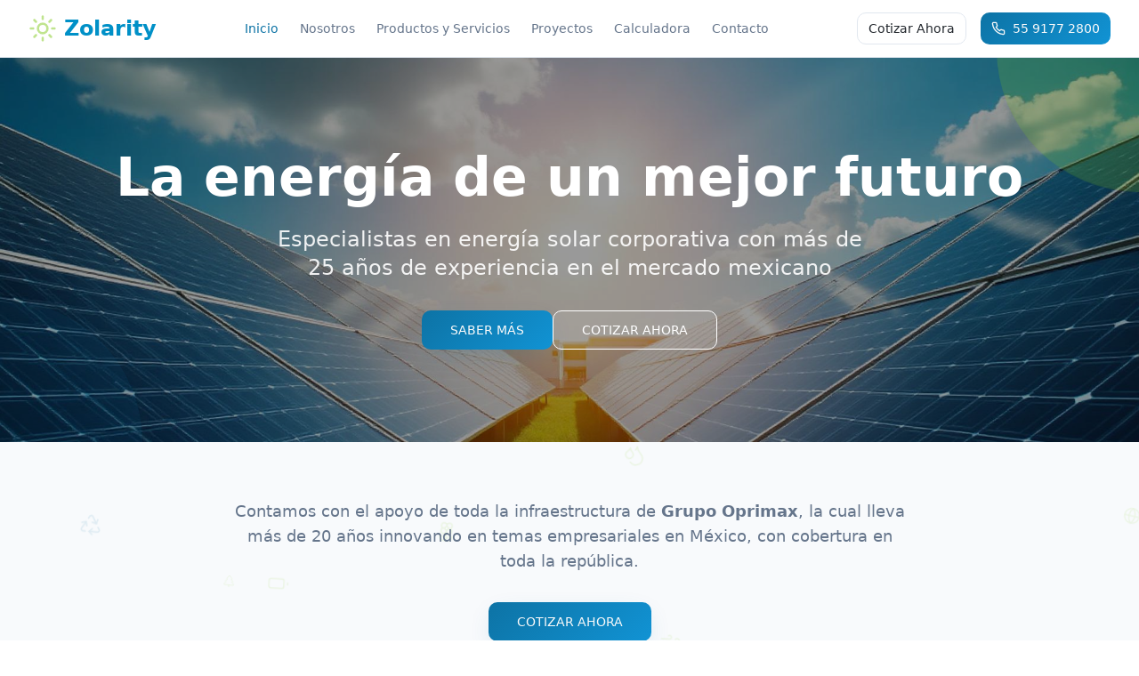

--- FILE ---
content_type: text/html
request_url: https://www.zolarity.com/
body_size: 501
content:
<!DOCTYPE html>
<html lang="en">
  <head>
    <meta charset="UTF-8" />
    <meta name="viewport" content="width=device-width, initial-scale=1.0" />
    <title>Zolarity - Paneles Solares</title>
    <link rel="icon" href="/uploads/sol.png" type="image/png">
    <meta name="description" content="Especialistas en energía solar corporativa. Más de 25 años de experiencia. Compra directa, arrendamiento y PPA. Cobertura nacional en México." />
    <meta name="author" content="Grupo Oprimax" />

    <meta property="og:title" content="Zolarity - Paneles Solares" />
    <meta property="og:description" content="Especialistas en energía solar corporativa. Más de 25 años de experiencia. Compra directa, arrendamiento y PPA. Cobertura nacional en México." />
    
    <meta property="og:type" content="website" />
    <meta property="og:image" content="https://zolarity.com/uploads/ZOLARITY-logo.png" />

    <meta name="linkedin:card" content="summary_large_image" />
    <meta name="linkedin:site" content="@zolarity-oficial" />
    <meta name="linkedin:image" content="/uploads/ZOLARITY-logo.png" />
    <script type="module" crossorigin src="/assets/index-Dt1V7zox.js"></script>
    <link rel="stylesheet" crossorigin href="/assets/index-D4Ymcfan.css">
  </head>

  <body>
    <div id="root"></div>
  </body>
</html>


--- FILE ---
content_type: text/javascript
request_url: https://www.zolarity.com/assets/index-Dt1V7zox.js
body_size: 117802
content:
const __vite__mapDeps=(i,m=__vite__mapDeps,d=(m.f||(m.f=["assets/Index-Ao8csGpD.js","assets/Footer-xXsH_oCU.js","assets/energy-background-msUbBjmi.js","assets/zap-CI_BETYV.js","assets/calculator-D-NZFFK8.js","assets/Nosotros-CzDT2Xoq.js","assets/card-DZUbJL1z.js","assets/ProductosServicios-Dn9BdyOR.js","assets/CompraDirecta-BWauqG9A.js","assets/shield-check-CooN7euP.js","assets/dollar-sign-yzI0xbyH.js","assets/Arrendamiento-YfFImRzi.js","assets/calendar-CLWIwMNp.js","assets/CompraEnergia-DYJXkv65.js","assets/Calculadora-jcKAXxjw.js","assets/label-C4uNEJPO.js","assets/Proyectos-BnD-8jfM.js","assets/Contacto-ZFpzNVyE.js"])))=>i.map(i=>d[i]);
var Pc=e=>{throw TypeError(e)};var vl=(e,t,n)=>t.has(e)||Pc("Cannot "+n);var T=(e,t,n)=>(vl(e,t,"read from private field"),n?n.call(e):t.get(e)),q=(e,t,n)=>t.has(e)?Pc("Cannot add the same private member more than once"):t instanceof WeakSet?t.add(e):t.set(e,n),U=(e,t,n,r)=>(vl(e,t,"write to private field"),r?r.call(e,n):t.set(e,n),n),Re=(e,t,n)=>(vl(e,t,"access private method"),n);var Si=(e,t,n,r)=>({set _(o){U(e,t,o,n)},get _(){return T(e,t,r)}});function Mv(e,t){for(var n=0;n<t.length;n++){const r=t[n];if(typeof r!="string"&&!Array.isArray(r)){for(const o in r)if(o!=="default"&&!(o in e)){const i=Object.getOwnPropertyDescriptor(r,o);i&&Object.defineProperty(e,o,i.get?i:{enumerable:!0,get:()=>r[o]})}}}return Object.freeze(Object.defineProperty(e,Symbol.toStringTag,{value:"Module"}))}(function(){const t=document.createElement("link").relList;if(t&&t.supports&&t.supports("modulepreload"))return;for(const o of document.querySelectorAll('link[rel="modulepreload"]'))r(o);new MutationObserver(o=>{for(const i of o)if(i.type==="childList")for(const s of i.addedNodes)s.tagName==="LINK"&&s.rel==="modulepreload"&&r(s)}).observe(document,{childList:!0,subtree:!0});function n(o){const i={};return o.integrity&&(i.integrity=o.integrity),o.referrerPolicy&&(i.referrerPolicy=o.referrerPolicy),o.crossOrigin==="use-credentials"?i.credentials="include":o.crossOrigin==="anonymous"?i.credentials="omit":i.credentials="same-origin",i}function r(o){if(o.ep)return;o.ep=!0;const i=n(o);fetch(o.href,i)}})();function Of(e){return e&&e.__esModule&&Object.prototype.hasOwnProperty.call(e,"default")?e.default:e}var Af={exports:{}},js={},Lf={exports:{}},Y={};/**
 * @license React
 * react.production.min.js
 *
 * Copyright (c) Facebook, Inc. and its affiliates.
 *
 * This source code is licensed under the MIT license found in the
 * LICENSE file in the root directory of this source tree.
 */var ui=Symbol.for("react.element"),Iv=Symbol.for("react.portal"),Dv=Symbol.for("react.fragment"),jv=Symbol.for("react.strict_mode"),zv=Symbol.for("react.profiler"),Fv=Symbol.for("react.provider"),$v=Symbol.for("react.context"),Uv=Symbol.for("react.forward_ref"),Bv=Symbol.for("react.suspense"),Vv=Symbol.for("react.memo"),Wv=Symbol.for("react.lazy"),Tc=Symbol.iterator;function Hv(e){return e===null||typeof e!="object"?null:(e=Tc&&e[Tc]||e["@@iterator"],typeof e=="function"?e:null)}var Mf={isMounted:function(){return!1},enqueueForceUpdate:function(){},enqueueReplaceState:function(){},enqueueSetState:function(){}},If=Object.assign,Df={};function oo(e,t,n){this.props=e,this.context=t,this.refs=Df,this.updater=n||Mf}oo.prototype.isReactComponent={};oo.prototype.setState=function(e,t){if(typeof e!="object"&&typeof e!="function"&&e!=null)throw Error("setState(...): takes an object of state variables to update or a function which returns an object of state variables.");this.updater.enqueueSetState(this,e,t,"setState")};oo.prototype.forceUpdate=function(e){this.updater.enqueueForceUpdate(this,e,"forceUpdate")};function jf(){}jf.prototype=oo.prototype;function su(e,t,n){this.props=e,this.context=t,this.refs=Df,this.updater=n||Mf}var lu=su.prototype=new jf;lu.constructor=su;If(lu,oo.prototype);lu.isPureReactComponent=!0;var Rc=Array.isArray,zf=Object.prototype.hasOwnProperty,au={current:null},Ff={key:!0,ref:!0,__self:!0,__source:!0};function $f(e,t,n){var r,o={},i=null,s=null;if(t!=null)for(r in t.ref!==void 0&&(s=t.ref),t.key!==void 0&&(i=""+t.key),t)zf.call(t,r)&&!Ff.hasOwnProperty(r)&&(o[r]=t[r]);var l=arguments.length-2;if(l===1)o.children=n;else if(1<l){for(var a=Array(l),u=0;u<l;u++)a[u]=arguments[u+2];o.children=a}if(e&&e.defaultProps)for(r in l=e.defaultProps,l)o[r]===void 0&&(o[r]=l[r]);return{$$typeof:ui,type:e,key:i,ref:s,props:o,_owner:au.current}}function Qv(e,t){return{$$typeof:ui,type:e.type,key:t,ref:e.ref,props:e.props,_owner:e._owner}}function uu(e){return typeof e=="object"&&e!==null&&e.$$typeof===ui}function Kv(e){var t={"=":"=0",":":"=2"};return"$"+e.replace(/[=:]/g,function(n){return t[n]})}var bc=/\/+/g;function gl(e,t){return typeof e=="object"&&e!==null&&e.key!=null?Kv(""+e.key):t.toString(36)}function Wi(e,t,n,r,o){var i=typeof e;(i==="undefined"||i==="boolean")&&(e=null);var s=!1;if(e===null)s=!0;else switch(i){case"string":case"number":s=!0;break;case"object":switch(e.$$typeof){case ui:case Iv:s=!0}}if(s)return s=e,o=o(s),e=r===""?"."+gl(s,0):r,Rc(o)?(n="",e!=null&&(n=e.replace(bc,"$&/")+"/"),Wi(o,t,n,"",function(u){return u})):o!=null&&(uu(o)&&(o=Qv(o,n+(!o.key||s&&s.key===o.key?"":(""+o.key).replace(bc,"$&/")+"/")+e)),t.push(o)),1;if(s=0,r=r===""?".":r+":",Rc(e))for(var l=0;l<e.length;l++){i=e[l];var a=r+gl(i,l);s+=Wi(i,t,n,a,o)}else if(a=Hv(e),typeof a=="function")for(e=a.call(e),l=0;!(i=e.next()).done;)i=i.value,a=r+gl(i,l++),s+=Wi(i,t,n,a,o);else if(i==="object")throw t=String(e),Error("Objects are not valid as a React child (found: "+(t==="[object Object]"?"object with keys {"+Object.keys(e).join(", ")+"}":t)+"). If you meant to render a collection of children, use an array instead.");return s}function Ei(e,t,n){if(e==null)return e;var r=[],o=0;return Wi(e,r,"","",function(i){return t.call(n,i,o++)}),r}function Yv(e){if(e._status===-1){var t=e._result;t=t(),t.then(function(n){(e._status===0||e._status===-1)&&(e._status=1,e._result=n)},function(n){(e._status===0||e._status===-1)&&(e._status=2,e._result=n)}),e._status===-1&&(e._status=0,e._result=t)}if(e._status===1)return e._result.default;throw e._result}var De={current:null},Hi={transition:null},Gv={ReactCurrentDispatcher:De,ReactCurrentBatchConfig:Hi,ReactCurrentOwner:au};function Uf(){throw Error("act(...) is not supported in production builds of React.")}Y.Children={map:Ei,forEach:function(e,t,n){Ei(e,function(){t.apply(this,arguments)},n)},count:function(e){var t=0;return Ei(e,function(){t++}),t},toArray:function(e){return Ei(e,function(t){return t})||[]},only:function(e){if(!uu(e))throw Error("React.Children.only expected to receive a single React element child.");return e}};Y.Component=oo;Y.Fragment=Dv;Y.Profiler=zv;Y.PureComponent=su;Y.StrictMode=jv;Y.Suspense=Bv;Y.__SECRET_INTERNALS_DO_NOT_USE_OR_YOU_WILL_BE_FIRED=Gv;Y.act=Uf;Y.cloneElement=function(e,t,n){if(e==null)throw Error("React.cloneElement(...): The argument must be a React element, but you passed "+e+".");var r=If({},e.props),o=e.key,i=e.ref,s=e._owner;if(t!=null){if(t.ref!==void 0&&(i=t.ref,s=au.current),t.key!==void 0&&(o=""+t.key),e.type&&e.type.defaultProps)var l=e.type.defaultProps;for(a in t)zf.call(t,a)&&!Ff.hasOwnProperty(a)&&(r[a]=t[a]===void 0&&l!==void 0?l[a]:t[a])}var a=arguments.length-2;if(a===1)r.children=n;else if(1<a){l=Array(a);for(var u=0;u<a;u++)l[u]=arguments[u+2];r.children=l}return{$$typeof:ui,type:e.type,key:o,ref:i,props:r,_owner:s}};Y.createContext=function(e){return e={$$typeof:$v,_currentValue:e,_currentValue2:e,_threadCount:0,Provider:null,Consumer:null,_defaultValue:null,_globalName:null},e.Provider={$$typeof:Fv,_context:e},e.Consumer=e};Y.createElement=$f;Y.createFactory=function(e){var t=$f.bind(null,e);return t.type=e,t};Y.createRef=function(){return{current:null}};Y.forwardRef=function(e){return{$$typeof:Uv,render:e}};Y.isValidElement=uu;Y.lazy=function(e){return{$$typeof:Wv,_payload:{_status:-1,_result:e},_init:Yv}};Y.memo=function(e,t){return{$$typeof:Vv,type:e,compare:t===void 0?null:t}};Y.startTransition=function(e){var t=Hi.transition;Hi.transition={};try{e()}finally{Hi.transition=t}};Y.unstable_act=Uf;Y.useCallback=function(e,t){return De.current.useCallback(e,t)};Y.useContext=function(e){return De.current.useContext(e)};Y.useDebugValue=function(){};Y.useDeferredValue=function(e){return De.current.useDeferredValue(e)};Y.useEffect=function(e,t){return De.current.useEffect(e,t)};Y.useId=function(){return De.current.useId()};Y.useImperativeHandle=function(e,t,n){return De.current.useImperativeHandle(e,t,n)};Y.useInsertionEffect=function(e,t){return De.current.useInsertionEffect(e,t)};Y.useLayoutEffect=function(e,t){return De.current.useLayoutEffect(e,t)};Y.useMemo=function(e,t){return De.current.useMemo(e,t)};Y.useReducer=function(e,t,n){return De.current.useReducer(e,t,n)};Y.useRef=function(e){return De.current.useRef(e)};Y.useState=function(e){return De.current.useState(e)};Y.useSyncExternalStore=function(e,t,n){return De.current.useSyncExternalStore(e,t,n)};Y.useTransition=function(){return De.current.useTransition()};Y.version="18.3.1";Lf.exports=Y;var y=Lf.exports;const O=Of(y),Bf=Mv({__proto__:null,default:O},[y]);/**
 * @license React
 * react-jsx-runtime.production.min.js
 *
 * Copyright (c) Facebook, Inc. and its affiliates.
 *
 * This source code is licensed under the MIT license found in the
 * LICENSE file in the root directory of this source tree.
 */var Xv=y,qv=Symbol.for("react.element"),Zv=Symbol.for("react.fragment"),Jv=Object.prototype.hasOwnProperty,eg=Xv.__SECRET_INTERNALS_DO_NOT_USE_OR_YOU_WILL_BE_FIRED.ReactCurrentOwner,tg={key:!0,ref:!0,__self:!0,__source:!0};function Vf(e,t,n){var r,o={},i=null,s=null;n!==void 0&&(i=""+n),t.key!==void 0&&(i=""+t.key),t.ref!==void 0&&(s=t.ref);for(r in t)Jv.call(t,r)&&!tg.hasOwnProperty(r)&&(o[r]=t[r]);if(e&&e.defaultProps)for(r in t=e.defaultProps,t)o[r]===void 0&&(o[r]=t[r]);return{$$typeof:qv,type:e,key:i,ref:s,props:o,_owner:eg.current}}js.Fragment=Zv;js.jsx=Vf;js.jsxs=Vf;Af.exports=js;var P=Af.exports,Wf={exports:{}},qe={},Hf={exports:{}},Qf={};/**
 * @license React
 * scheduler.production.min.js
 *
 * Copyright (c) Facebook, Inc. and its affiliates.
 *
 * This source code is licensed under the MIT license found in the
 * LICENSE file in the root directory of this source tree.
 */(function(e){function t(R,b){var I=R.length;R.push(b);e:for(;0<I;){var W=I-1>>>1,z=R[W];if(0<o(z,b))R[W]=b,R[I]=z,I=W;else break e}}function n(R){return R.length===0?null:R[0]}function r(R){if(R.length===0)return null;var b=R[0],I=R.pop();if(I!==b){R[0]=I;e:for(var W=0,z=R.length,K=z>>>1;W<K;){var X=2*(W+1)-1,he=R[X],Te=X+1,J=R[Te];if(0>o(he,I))Te<z&&0>o(J,he)?(R[W]=J,R[Te]=I,W=Te):(R[W]=he,R[X]=I,W=X);else if(Te<z&&0>o(J,I))R[W]=J,R[Te]=I,W=Te;else break e}}return b}function o(R,b){var I=R.sortIndex-b.sortIndex;return I!==0?I:R.id-b.id}if(typeof performance=="object"&&typeof performance.now=="function"){var i=performance;e.unstable_now=function(){return i.now()}}else{var s=Date,l=s.now();e.unstable_now=function(){return s.now()-l}}var a=[],u=[],c=1,d=null,m=3,f=!1,S=!1,g=!1,w=typeof setTimeout=="function"?setTimeout:null,h=typeof clearTimeout=="function"?clearTimeout:null,p=typeof setImmediate<"u"?setImmediate:null;typeof navigator<"u"&&navigator.scheduling!==void 0&&navigator.scheduling.isInputPending!==void 0&&navigator.scheduling.isInputPending.bind(navigator.scheduling);function v(R){for(var b=n(u);b!==null;){if(b.callback===null)r(u);else if(b.startTime<=R)r(u),b.sortIndex=b.expirationTime,t(a,b);else break;b=n(u)}}function x(R){if(g=!1,v(R),!S)if(n(a)!==null)S=!0,$(E);else{var b=n(u);b!==null&&V(x,b.startTime-R)}}function E(R,b){S=!1,g&&(g=!1,h(N),N=-1),f=!0;var I=m;try{for(v(b),d=n(a);d!==null&&(!(d.expirationTime>b)||R&&!F());){var W=d.callback;if(typeof W=="function"){d.callback=null,m=d.priorityLevel;var z=W(d.expirationTime<=b);b=e.unstable_now(),typeof z=="function"?d.callback=z:d===n(a)&&r(a),v(b)}else r(a);d=n(a)}if(d!==null)var K=!0;else{var X=n(u);X!==null&&V(x,X.startTime-b),K=!1}return K}finally{d=null,m=I,f=!1}}var C=!1,k=null,N=-1,L=5,A=-1;function F(){return!(e.unstable_now()-A<L)}function j(){if(k!==null){var R=e.unstable_now();A=R;var b=!0;try{b=k(!0,R)}finally{b?Q():(C=!1,k=null)}}else C=!1}var Q;if(typeof p=="function")Q=function(){p(j)};else if(typeof MessageChannel<"u"){var M=new MessageChannel,G=M.port2;M.port1.onmessage=j,Q=function(){G.postMessage(null)}}else Q=function(){w(j,0)};function $(R){k=R,C||(C=!0,Q())}function V(R,b){N=w(function(){R(e.unstable_now())},b)}e.unstable_IdlePriority=5,e.unstable_ImmediatePriority=1,e.unstable_LowPriority=4,e.unstable_NormalPriority=3,e.unstable_Profiling=null,e.unstable_UserBlockingPriority=2,e.unstable_cancelCallback=function(R){R.callback=null},e.unstable_continueExecution=function(){S||f||(S=!0,$(E))},e.unstable_forceFrameRate=function(R){0>R||125<R?console.error("forceFrameRate takes a positive int between 0 and 125, forcing frame rates higher than 125 fps is not supported"):L=0<R?Math.floor(1e3/R):5},e.unstable_getCurrentPriorityLevel=function(){return m},e.unstable_getFirstCallbackNode=function(){return n(a)},e.unstable_next=function(R){switch(m){case 1:case 2:case 3:var b=3;break;default:b=m}var I=m;m=b;try{return R()}finally{m=I}},e.unstable_pauseExecution=function(){},e.unstable_requestPaint=function(){},e.unstable_runWithPriority=function(R,b){switch(R){case 1:case 2:case 3:case 4:case 5:break;default:R=3}var I=m;m=R;try{return b()}finally{m=I}},e.unstable_scheduleCallback=function(R,b,I){var W=e.unstable_now();switch(typeof I=="object"&&I!==null?(I=I.delay,I=typeof I=="number"&&0<I?W+I:W):I=W,R){case 1:var z=-1;break;case 2:z=250;break;case 5:z=1073741823;break;case 4:z=1e4;break;default:z=5e3}return z=I+z,R={id:c++,callback:b,priorityLevel:R,startTime:I,expirationTime:z,sortIndex:-1},I>W?(R.sortIndex=I,t(u,R),n(a)===null&&R===n(u)&&(g?(h(N),N=-1):g=!0,V(x,I-W))):(R.sortIndex=z,t(a,R),S||f||(S=!0,$(E))),R},e.unstable_shouldYield=F,e.unstable_wrapCallback=function(R){var b=m;return function(){var I=m;m=b;try{return R.apply(this,arguments)}finally{m=I}}}})(Qf);Hf.exports=Qf;var ng=Hf.exports;/**
 * @license React
 * react-dom.production.min.js
 *
 * Copyright (c) Facebook, Inc. and its affiliates.
 *
 * This source code is licensed under the MIT license found in the
 * LICENSE file in the root directory of this source tree.
 */var rg=y,Xe=ng;function _(e){for(var t="https://reactjs.org/docs/error-decoder.html?invariant="+e,n=1;n<arguments.length;n++)t+="&args[]="+encodeURIComponent(arguments[n]);return"Minified React error #"+e+"; visit "+t+" for the full message or use the non-minified dev environment for full errors and additional helpful warnings."}var Kf=new Set,zo={};function cr(e,t){Gr(e,t),Gr(e+"Capture",t)}function Gr(e,t){for(zo[e]=t,e=0;e<t.length;e++)Kf.add(t[e])}var Kt=!(typeof window>"u"||typeof window.document>"u"||typeof window.document.createElement>"u"),Xl=Object.prototype.hasOwnProperty,og=/^[:A-Z_a-z\u00C0-\u00D6\u00D8-\u00F6\u00F8-\u02FF\u0370-\u037D\u037F-\u1FFF\u200C-\u200D\u2070-\u218F\u2C00-\u2FEF\u3001-\uD7FF\uF900-\uFDCF\uFDF0-\uFFFD][:A-Z_a-z\u00C0-\u00D6\u00D8-\u00F6\u00F8-\u02FF\u0370-\u037D\u037F-\u1FFF\u200C-\u200D\u2070-\u218F\u2C00-\u2FEF\u3001-\uD7FF\uF900-\uFDCF\uFDF0-\uFFFD\-.0-9\u00B7\u0300-\u036F\u203F-\u2040]*$/,Nc={},_c={};function ig(e){return Xl.call(_c,e)?!0:Xl.call(Nc,e)?!1:og.test(e)?_c[e]=!0:(Nc[e]=!0,!1)}function sg(e,t,n,r){if(n!==null&&n.type===0)return!1;switch(typeof t){case"function":case"symbol":return!0;case"boolean":return r?!1:n!==null?!n.acceptsBooleans:(e=e.toLowerCase().slice(0,5),e!=="data-"&&e!=="aria-");default:return!1}}function lg(e,t,n,r){if(t===null||typeof t>"u"||sg(e,t,n,r))return!0;if(r)return!1;if(n!==null)switch(n.type){case 3:return!t;case 4:return t===!1;case 5:return isNaN(t);case 6:return isNaN(t)||1>t}return!1}function je(e,t,n,r,o,i,s){this.acceptsBooleans=t===2||t===3||t===4,this.attributeName=r,this.attributeNamespace=o,this.mustUseProperty=n,this.propertyName=e,this.type=t,this.sanitizeURL=i,this.removeEmptyString=s}var Pe={};"children dangerouslySetInnerHTML defaultValue defaultChecked innerHTML suppressContentEditableWarning suppressHydrationWarning style".split(" ").forEach(function(e){Pe[e]=new je(e,0,!1,e,null,!1,!1)});[["acceptCharset","accept-charset"],["className","class"],["htmlFor","for"],["httpEquiv","http-equiv"]].forEach(function(e){var t=e[0];Pe[t]=new je(t,1,!1,e[1],null,!1,!1)});["contentEditable","draggable","spellCheck","value"].forEach(function(e){Pe[e]=new je(e,2,!1,e.toLowerCase(),null,!1,!1)});["autoReverse","externalResourcesRequired","focusable","preserveAlpha"].forEach(function(e){Pe[e]=new je(e,2,!1,e,null,!1,!1)});"allowFullScreen async autoFocus autoPlay controls default defer disabled disablePictureInPicture disableRemotePlayback formNoValidate hidden loop noModule noValidate open playsInline readOnly required reversed scoped seamless itemScope".split(" ").forEach(function(e){Pe[e]=new je(e,3,!1,e.toLowerCase(),null,!1,!1)});["checked","multiple","muted","selected"].forEach(function(e){Pe[e]=new je(e,3,!0,e,null,!1,!1)});["capture","download"].forEach(function(e){Pe[e]=new je(e,4,!1,e,null,!1,!1)});["cols","rows","size","span"].forEach(function(e){Pe[e]=new je(e,6,!1,e,null,!1,!1)});["rowSpan","start"].forEach(function(e){Pe[e]=new je(e,5,!1,e.toLowerCase(),null,!1,!1)});var cu=/[\-:]([a-z])/g;function du(e){return e[1].toUpperCase()}"accent-height alignment-baseline arabic-form baseline-shift cap-height clip-path clip-rule color-interpolation color-interpolation-filters color-profile color-rendering dominant-baseline enable-background fill-opacity fill-rule flood-color flood-opacity font-family font-size font-size-adjust font-stretch font-style font-variant font-weight glyph-name glyph-orientation-horizontal glyph-orientation-vertical horiz-adv-x horiz-origin-x image-rendering letter-spacing lighting-color marker-end marker-mid marker-start overline-position overline-thickness paint-order panose-1 pointer-events rendering-intent shape-rendering stop-color stop-opacity strikethrough-position strikethrough-thickness stroke-dasharray stroke-dashoffset stroke-linecap stroke-linejoin stroke-miterlimit stroke-opacity stroke-width text-anchor text-decoration text-rendering underline-position underline-thickness unicode-bidi unicode-range units-per-em v-alphabetic v-hanging v-ideographic v-mathematical vector-effect vert-adv-y vert-origin-x vert-origin-y word-spacing writing-mode xmlns:xlink x-height".split(" ").forEach(function(e){var t=e.replace(cu,du);Pe[t]=new je(t,1,!1,e,null,!1,!1)});"xlink:actuate xlink:arcrole xlink:role xlink:show xlink:title xlink:type".split(" ").forEach(function(e){var t=e.replace(cu,du);Pe[t]=new je(t,1,!1,e,"http://www.w3.org/1999/xlink",!1,!1)});["xml:base","xml:lang","xml:space"].forEach(function(e){var t=e.replace(cu,du);Pe[t]=new je(t,1,!1,e,"http://www.w3.org/XML/1998/namespace",!1,!1)});["tabIndex","crossOrigin"].forEach(function(e){Pe[e]=new je(e,1,!1,e.toLowerCase(),null,!1,!1)});Pe.xlinkHref=new je("xlinkHref",1,!1,"xlink:href","http://www.w3.org/1999/xlink",!0,!1);["src","href","action","formAction"].forEach(function(e){Pe[e]=new je(e,1,!1,e.toLowerCase(),null,!0,!0)});function fu(e,t,n,r){var o=Pe.hasOwnProperty(t)?Pe[t]:null;(o!==null?o.type!==0:r||!(2<t.length)||t[0]!=="o"&&t[0]!=="O"||t[1]!=="n"&&t[1]!=="N")&&(lg(t,n,o,r)&&(n=null),r||o===null?ig(t)&&(n===null?e.removeAttribute(t):e.setAttribute(t,""+n)):o.mustUseProperty?e[o.propertyName]=n===null?o.type===3?!1:"":n:(t=o.attributeName,r=o.attributeNamespace,n===null?e.removeAttribute(t):(o=o.type,n=o===3||o===4&&n===!0?"":""+n,r?e.setAttributeNS(r,t,n):e.setAttribute(t,n))))}var Jt=rg.__SECRET_INTERNALS_DO_NOT_USE_OR_YOU_WILL_BE_FIRED,Ci=Symbol.for("react.element"),Sr=Symbol.for("react.portal"),Er=Symbol.for("react.fragment"),pu=Symbol.for("react.strict_mode"),ql=Symbol.for("react.profiler"),Yf=Symbol.for("react.provider"),Gf=Symbol.for("react.context"),hu=Symbol.for("react.forward_ref"),Zl=Symbol.for("react.suspense"),Jl=Symbol.for("react.suspense_list"),mu=Symbol.for("react.memo"),dn=Symbol.for("react.lazy"),Xf=Symbol.for("react.offscreen"),Oc=Symbol.iterator;function ho(e){return e===null||typeof e!="object"?null:(e=Oc&&e[Oc]||e["@@iterator"],typeof e=="function"?e:null)}var ce=Object.assign,yl;function ko(e){if(yl===void 0)try{throw Error()}catch(n){var t=n.stack.trim().match(/\n( *(at )?)/);yl=t&&t[1]||""}return`
`+yl+e}var wl=!1;function xl(e,t){if(!e||wl)return"";wl=!0;var n=Error.prepareStackTrace;Error.prepareStackTrace=void 0;try{if(t)if(t=function(){throw Error()},Object.defineProperty(t.prototype,"props",{set:function(){throw Error()}}),typeof Reflect=="object"&&Reflect.construct){try{Reflect.construct(t,[])}catch(u){var r=u}Reflect.construct(e,[],t)}else{try{t.call()}catch(u){r=u}e.call(t.prototype)}else{try{throw Error()}catch(u){r=u}e()}}catch(u){if(u&&r&&typeof u.stack=="string"){for(var o=u.stack.split(`
`),i=r.stack.split(`
`),s=o.length-1,l=i.length-1;1<=s&&0<=l&&o[s]!==i[l];)l--;for(;1<=s&&0<=l;s--,l--)if(o[s]!==i[l]){if(s!==1||l!==1)do if(s--,l--,0>l||o[s]!==i[l]){var a=`
`+o[s].replace(" at new "," at ");return e.displayName&&a.includes("<anonymous>")&&(a=a.replace("<anonymous>",e.displayName)),a}while(1<=s&&0<=l);break}}}finally{wl=!1,Error.prepareStackTrace=n}return(e=e?e.displayName||e.name:"")?ko(e):""}function ag(e){switch(e.tag){case 5:return ko(e.type);case 16:return ko("Lazy");case 13:return ko("Suspense");case 19:return ko("SuspenseList");case 0:case 2:case 15:return e=xl(e.type,!1),e;case 11:return e=xl(e.type.render,!1),e;case 1:return e=xl(e.type,!0),e;default:return""}}function ea(e){if(e==null)return null;if(typeof e=="function")return e.displayName||e.name||null;if(typeof e=="string")return e;switch(e){case Er:return"Fragment";case Sr:return"Portal";case ql:return"Profiler";case pu:return"StrictMode";case Zl:return"Suspense";case Jl:return"SuspenseList"}if(typeof e=="object")switch(e.$$typeof){case Gf:return(e.displayName||"Context")+".Consumer";case Yf:return(e._context.displayName||"Context")+".Provider";case hu:var t=e.render;return e=e.displayName,e||(e=t.displayName||t.name||"",e=e!==""?"ForwardRef("+e+")":"ForwardRef"),e;case mu:return t=e.displayName||null,t!==null?t:ea(e.type)||"Memo";case dn:t=e._payload,e=e._init;try{return ea(e(t))}catch{}}return null}function ug(e){var t=e.type;switch(e.tag){case 24:return"Cache";case 9:return(t.displayName||"Context")+".Consumer";case 10:return(t._context.displayName||"Context")+".Provider";case 18:return"DehydratedFragment";case 11:return e=t.render,e=e.displayName||e.name||"",t.displayName||(e!==""?"ForwardRef("+e+")":"ForwardRef");case 7:return"Fragment";case 5:return t;case 4:return"Portal";case 3:return"Root";case 6:return"Text";case 16:return ea(t);case 8:return t===pu?"StrictMode":"Mode";case 22:return"Offscreen";case 12:return"Profiler";case 21:return"Scope";case 13:return"Suspense";case 19:return"SuspenseList";case 25:return"TracingMarker";case 1:case 0:case 17:case 2:case 14:case 15:if(typeof t=="function")return t.displayName||t.name||null;if(typeof t=="string")return t}return null}function Ln(e){switch(typeof e){case"boolean":case"number":case"string":case"undefined":return e;case"object":return e;default:return""}}function qf(e){var t=e.type;return(e=e.nodeName)&&e.toLowerCase()==="input"&&(t==="checkbox"||t==="radio")}function cg(e){var t=qf(e)?"checked":"value",n=Object.getOwnPropertyDescriptor(e.constructor.prototype,t),r=""+e[t];if(!e.hasOwnProperty(t)&&typeof n<"u"&&typeof n.get=="function"&&typeof n.set=="function"){var o=n.get,i=n.set;return Object.defineProperty(e,t,{configurable:!0,get:function(){return o.call(this)},set:function(s){r=""+s,i.call(this,s)}}),Object.defineProperty(e,t,{enumerable:n.enumerable}),{getValue:function(){return r},setValue:function(s){r=""+s},stopTracking:function(){e._valueTracker=null,delete e[t]}}}}function ki(e){e._valueTracker||(e._valueTracker=cg(e))}function Zf(e){if(!e)return!1;var t=e._valueTracker;if(!t)return!0;var n=t.getValue(),r="";return e&&(r=qf(e)?e.checked?"true":"false":e.value),e=r,e!==n?(t.setValue(e),!0):!1}function is(e){if(e=e||(typeof document<"u"?document:void 0),typeof e>"u")return null;try{return e.activeElement||e.body}catch{return e.body}}function ta(e,t){var n=t.checked;return ce({},t,{defaultChecked:void 0,defaultValue:void 0,value:void 0,checked:n??e._wrapperState.initialChecked})}function Ac(e,t){var n=t.defaultValue==null?"":t.defaultValue,r=t.checked!=null?t.checked:t.defaultChecked;n=Ln(t.value!=null?t.value:n),e._wrapperState={initialChecked:r,initialValue:n,controlled:t.type==="checkbox"||t.type==="radio"?t.checked!=null:t.value!=null}}function Jf(e,t){t=t.checked,t!=null&&fu(e,"checked",t,!1)}function na(e,t){Jf(e,t);var n=Ln(t.value),r=t.type;if(n!=null)r==="number"?(n===0&&e.value===""||e.value!=n)&&(e.value=""+n):e.value!==""+n&&(e.value=""+n);else if(r==="submit"||r==="reset"){e.removeAttribute("value");return}t.hasOwnProperty("value")?ra(e,t.type,n):t.hasOwnProperty("defaultValue")&&ra(e,t.type,Ln(t.defaultValue)),t.checked==null&&t.defaultChecked!=null&&(e.defaultChecked=!!t.defaultChecked)}function Lc(e,t,n){if(t.hasOwnProperty("value")||t.hasOwnProperty("defaultValue")){var r=t.type;if(!(r!=="submit"&&r!=="reset"||t.value!==void 0&&t.value!==null))return;t=""+e._wrapperState.initialValue,n||t===e.value||(e.value=t),e.defaultValue=t}n=e.name,n!==""&&(e.name=""),e.defaultChecked=!!e._wrapperState.initialChecked,n!==""&&(e.name=n)}function ra(e,t,n){(t!=="number"||is(e.ownerDocument)!==e)&&(n==null?e.defaultValue=""+e._wrapperState.initialValue:e.defaultValue!==""+n&&(e.defaultValue=""+n))}var Po=Array.isArray;function Lr(e,t,n,r){if(e=e.options,t){t={};for(var o=0;o<n.length;o++)t["$"+n[o]]=!0;for(n=0;n<e.length;n++)o=t.hasOwnProperty("$"+e[n].value),e[n].selected!==o&&(e[n].selected=o),o&&r&&(e[n].defaultSelected=!0)}else{for(n=""+Ln(n),t=null,o=0;o<e.length;o++){if(e[o].value===n){e[o].selected=!0,r&&(e[o].defaultSelected=!0);return}t!==null||e[o].disabled||(t=e[o])}t!==null&&(t.selected=!0)}}function oa(e,t){if(t.dangerouslySetInnerHTML!=null)throw Error(_(91));return ce({},t,{value:void 0,defaultValue:void 0,children:""+e._wrapperState.initialValue})}function Mc(e,t){var n=t.value;if(n==null){if(n=t.children,t=t.defaultValue,n!=null){if(t!=null)throw Error(_(92));if(Po(n)){if(1<n.length)throw Error(_(93));n=n[0]}t=n}t==null&&(t=""),n=t}e._wrapperState={initialValue:Ln(n)}}function ep(e,t){var n=Ln(t.value),r=Ln(t.defaultValue);n!=null&&(n=""+n,n!==e.value&&(e.value=n),t.defaultValue==null&&e.defaultValue!==n&&(e.defaultValue=n)),r!=null&&(e.defaultValue=""+r)}function Ic(e){var t=e.textContent;t===e._wrapperState.initialValue&&t!==""&&t!==null&&(e.value=t)}function tp(e){switch(e){case"svg":return"http://www.w3.org/2000/svg";case"math":return"http://www.w3.org/1998/Math/MathML";default:return"http://www.w3.org/1999/xhtml"}}function ia(e,t){return e==null||e==="http://www.w3.org/1999/xhtml"?tp(t):e==="http://www.w3.org/2000/svg"&&t==="foreignObject"?"http://www.w3.org/1999/xhtml":e}var Pi,np=function(e){return typeof MSApp<"u"&&MSApp.execUnsafeLocalFunction?function(t,n,r,o){MSApp.execUnsafeLocalFunction(function(){return e(t,n,r,o)})}:e}(function(e,t){if(e.namespaceURI!=="http://www.w3.org/2000/svg"||"innerHTML"in e)e.innerHTML=t;else{for(Pi=Pi||document.createElement("div"),Pi.innerHTML="<svg>"+t.valueOf().toString()+"</svg>",t=Pi.firstChild;e.firstChild;)e.removeChild(e.firstChild);for(;t.firstChild;)e.appendChild(t.firstChild)}});function Fo(e,t){if(t){var n=e.firstChild;if(n&&n===e.lastChild&&n.nodeType===3){n.nodeValue=t;return}}e.textContent=t}var bo={animationIterationCount:!0,aspectRatio:!0,borderImageOutset:!0,borderImageSlice:!0,borderImageWidth:!0,boxFlex:!0,boxFlexGroup:!0,boxOrdinalGroup:!0,columnCount:!0,columns:!0,flex:!0,flexGrow:!0,flexPositive:!0,flexShrink:!0,flexNegative:!0,flexOrder:!0,gridArea:!0,gridRow:!0,gridRowEnd:!0,gridRowSpan:!0,gridRowStart:!0,gridColumn:!0,gridColumnEnd:!0,gridColumnSpan:!0,gridColumnStart:!0,fontWeight:!0,lineClamp:!0,lineHeight:!0,opacity:!0,order:!0,orphans:!0,tabSize:!0,widows:!0,zIndex:!0,zoom:!0,fillOpacity:!0,floodOpacity:!0,stopOpacity:!0,strokeDasharray:!0,strokeDashoffset:!0,strokeMiterlimit:!0,strokeOpacity:!0,strokeWidth:!0},dg=["Webkit","ms","Moz","O"];Object.keys(bo).forEach(function(e){dg.forEach(function(t){t=t+e.charAt(0).toUpperCase()+e.substring(1),bo[t]=bo[e]})});function rp(e,t,n){return t==null||typeof t=="boolean"||t===""?"":n||typeof t!="number"||t===0||bo.hasOwnProperty(e)&&bo[e]?(""+t).trim():t+"px"}function op(e,t){e=e.style;for(var n in t)if(t.hasOwnProperty(n)){var r=n.indexOf("--")===0,o=rp(n,t[n],r);n==="float"&&(n="cssFloat"),r?e.setProperty(n,o):e[n]=o}}var fg=ce({menuitem:!0},{area:!0,base:!0,br:!0,col:!0,embed:!0,hr:!0,img:!0,input:!0,keygen:!0,link:!0,meta:!0,param:!0,source:!0,track:!0,wbr:!0});function sa(e,t){if(t){if(fg[e]&&(t.children!=null||t.dangerouslySetInnerHTML!=null))throw Error(_(137,e));if(t.dangerouslySetInnerHTML!=null){if(t.children!=null)throw Error(_(60));if(typeof t.dangerouslySetInnerHTML!="object"||!("__html"in t.dangerouslySetInnerHTML))throw Error(_(61))}if(t.style!=null&&typeof t.style!="object")throw Error(_(62))}}function la(e,t){if(e.indexOf("-")===-1)return typeof t.is=="string";switch(e){case"annotation-xml":case"color-profile":case"font-face":case"font-face-src":case"font-face-uri":case"font-face-format":case"font-face-name":case"missing-glyph":return!1;default:return!0}}var aa=null;function vu(e){return e=e.target||e.srcElement||window,e.correspondingUseElement&&(e=e.correspondingUseElement),e.nodeType===3?e.parentNode:e}var ua=null,Mr=null,Ir=null;function Dc(e){if(e=fi(e)){if(typeof ua!="function")throw Error(_(280));var t=e.stateNode;t&&(t=Bs(t),ua(e.stateNode,e.type,t))}}function ip(e){Mr?Ir?Ir.push(e):Ir=[e]:Mr=e}function sp(){if(Mr){var e=Mr,t=Ir;if(Ir=Mr=null,Dc(e),t)for(e=0;e<t.length;e++)Dc(t[e])}}function lp(e,t){return e(t)}function ap(){}var Sl=!1;function up(e,t,n){if(Sl)return e(t,n);Sl=!0;try{return lp(e,t,n)}finally{Sl=!1,(Mr!==null||Ir!==null)&&(ap(),sp())}}function $o(e,t){var n=e.stateNode;if(n===null)return null;var r=Bs(n);if(r===null)return null;n=r[t];e:switch(t){case"onClick":case"onClickCapture":case"onDoubleClick":case"onDoubleClickCapture":case"onMouseDown":case"onMouseDownCapture":case"onMouseMove":case"onMouseMoveCapture":case"onMouseUp":case"onMouseUpCapture":case"onMouseEnter":(r=!r.disabled)||(e=e.type,r=!(e==="button"||e==="input"||e==="select"||e==="textarea")),e=!r;break e;default:e=!1}if(e)return null;if(n&&typeof n!="function")throw Error(_(231,t,typeof n));return n}var ca=!1;if(Kt)try{var mo={};Object.defineProperty(mo,"passive",{get:function(){ca=!0}}),window.addEventListener("test",mo,mo),window.removeEventListener("test",mo,mo)}catch{ca=!1}function pg(e,t,n,r,o,i,s,l,a){var u=Array.prototype.slice.call(arguments,3);try{t.apply(n,u)}catch(c){this.onError(c)}}var No=!1,ss=null,ls=!1,da=null,hg={onError:function(e){No=!0,ss=e}};function mg(e,t,n,r,o,i,s,l,a){No=!1,ss=null,pg.apply(hg,arguments)}function vg(e,t,n,r,o,i,s,l,a){if(mg.apply(this,arguments),No){if(No){var u=ss;No=!1,ss=null}else throw Error(_(198));ls||(ls=!0,da=u)}}function dr(e){var t=e,n=e;if(e.alternate)for(;t.return;)t=t.return;else{e=t;do t=e,t.flags&4098&&(n=t.return),e=t.return;while(e)}return t.tag===3?n:null}function cp(e){if(e.tag===13){var t=e.memoizedState;if(t===null&&(e=e.alternate,e!==null&&(t=e.memoizedState)),t!==null)return t.dehydrated}return null}function jc(e){if(dr(e)!==e)throw Error(_(188))}function gg(e){var t=e.alternate;if(!t){if(t=dr(e),t===null)throw Error(_(188));return t!==e?null:e}for(var n=e,r=t;;){var o=n.return;if(o===null)break;var i=o.alternate;if(i===null){if(r=o.return,r!==null){n=r;continue}break}if(o.child===i.child){for(i=o.child;i;){if(i===n)return jc(o),e;if(i===r)return jc(o),t;i=i.sibling}throw Error(_(188))}if(n.return!==r.return)n=o,r=i;else{for(var s=!1,l=o.child;l;){if(l===n){s=!0,n=o,r=i;break}if(l===r){s=!0,r=o,n=i;break}l=l.sibling}if(!s){for(l=i.child;l;){if(l===n){s=!0,n=i,r=o;break}if(l===r){s=!0,r=i,n=o;break}l=l.sibling}if(!s)throw Error(_(189))}}if(n.alternate!==r)throw Error(_(190))}if(n.tag!==3)throw Error(_(188));return n.stateNode.current===n?e:t}function dp(e){return e=gg(e),e!==null?fp(e):null}function fp(e){if(e.tag===5||e.tag===6)return e;for(e=e.child;e!==null;){var t=fp(e);if(t!==null)return t;e=e.sibling}return null}var pp=Xe.unstable_scheduleCallback,zc=Xe.unstable_cancelCallback,yg=Xe.unstable_shouldYield,wg=Xe.unstable_requestPaint,pe=Xe.unstable_now,xg=Xe.unstable_getCurrentPriorityLevel,gu=Xe.unstable_ImmediatePriority,hp=Xe.unstable_UserBlockingPriority,as=Xe.unstable_NormalPriority,Sg=Xe.unstable_LowPriority,mp=Xe.unstable_IdlePriority,zs=null,Lt=null;function Eg(e){if(Lt&&typeof Lt.onCommitFiberRoot=="function")try{Lt.onCommitFiberRoot(zs,e,void 0,(e.current.flags&128)===128)}catch{}}var xt=Math.clz32?Math.clz32:Pg,Cg=Math.log,kg=Math.LN2;function Pg(e){return e>>>=0,e===0?32:31-(Cg(e)/kg|0)|0}var Ti=64,Ri=4194304;function To(e){switch(e&-e){case 1:return 1;case 2:return 2;case 4:return 4;case 8:return 8;case 16:return 16;case 32:return 32;case 64:case 128:case 256:case 512:case 1024:case 2048:case 4096:case 8192:case 16384:case 32768:case 65536:case 131072:case 262144:case 524288:case 1048576:case 2097152:return e&4194240;case 4194304:case 8388608:case 16777216:case 33554432:case 67108864:return e&130023424;case 134217728:return 134217728;case 268435456:return 268435456;case 536870912:return 536870912;case 1073741824:return 1073741824;default:return e}}function us(e,t){var n=e.pendingLanes;if(n===0)return 0;var r=0,o=e.suspendedLanes,i=e.pingedLanes,s=n&268435455;if(s!==0){var l=s&~o;l!==0?r=To(l):(i&=s,i!==0&&(r=To(i)))}else s=n&~o,s!==0?r=To(s):i!==0&&(r=To(i));if(r===0)return 0;if(t!==0&&t!==r&&!(t&o)&&(o=r&-r,i=t&-t,o>=i||o===16&&(i&4194240)!==0))return t;if(r&4&&(r|=n&16),t=e.entangledLanes,t!==0)for(e=e.entanglements,t&=r;0<t;)n=31-xt(t),o=1<<n,r|=e[n],t&=~o;return r}function Tg(e,t){switch(e){case 1:case 2:case 4:return t+250;case 8:case 16:case 32:case 64:case 128:case 256:case 512:case 1024:case 2048:case 4096:case 8192:case 16384:case 32768:case 65536:case 131072:case 262144:case 524288:case 1048576:case 2097152:return t+5e3;case 4194304:case 8388608:case 16777216:case 33554432:case 67108864:return-1;case 134217728:case 268435456:case 536870912:case 1073741824:return-1;default:return-1}}function Rg(e,t){for(var n=e.suspendedLanes,r=e.pingedLanes,o=e.expirationTimes,i=e.pendingLanes;0<i;){var s=31-xt(i),l=1<<s,a=o[s];a===-1?(!(l&n)||l&r)&&(o[s]=Tg(l,t)):a<=t&&(e.expiredLanes|=l),i&=~l}}function fa(e){return e=e.pendingLanes&-1073741825,e!==0?e:e&1073741824?1073741824:0}function vp(){var e=Ti;return Ti<<=1,!(Ti&4194240)&&(Ti=64),e}function El(e){for(var t=[],n=0;31>n;n++)t.push(e);return t}function ci(e,t,n){e.pendingLanes|=t,t!==536870912&&(e.suspendedLanes=0,e.pingedLanes=0),e=e.eventTimes,t=31-xt(t),e[t]=n}function bg(e,t){var n=e.pendingLanes&~t;e.pendingLanes=t,e.suspendedLanes=0,e.pingedLanes=0,e.expiredLanes&=t,e.mutableReadLanes&=t,e.entangledLanes&=t,t=e.entanglements;var r=e.eventTimes;for(e=e.expirationTimes;0<n;){var o=31-xt(n),i=1<<o;t[o]=0,r[o]=-1,e[o]=-1,n&=~i}}function yu(e,t){var n=e.entangledLanes|=t;for(e=e.entanglements;n;){var r=31-xt(n),o=1<<r;o&t|e[r]&t&&(e[r]|=t),n&=~o}}var ee=0;function gp(e){return e&=-e,1<e?4<e?e&268435455?16:536870912:4:1}var yp,wu,wp,xp,Sp,pa=!1,bi=[],kn=null,Pn=null,Tn=null,Uo=new Map,Bo=new Map,pn=[],Ng="mousedown mouseup touchcancel touchend touchstart auxclick dblclick pointercancel pointerdown pointerup dragend dragstart drop compositionend compositionstart keydown keypress keyup input textInput copy cut paste click change contextmenu reset submit".split(" ");function Fc(e,t){switch(e){case"focusin":case"focusout":kn=null;break;case"dragenter":case"dragleave":Pn=null;break;case"mouseover":case"mouseout":Tn=null;break;case"pointerover":case"pointerout":Uo.delete(t.pointerId);break;case"gotpointercapture":case"lostpointercapture":Bo.delete(t.pointerId)}}function vo(e,t,n,r,o,i){return e===null||e.nativeEvent!==i?(e={blockedOn:t,domEventName:n,eventSystemFlags:r,nativeEvent:i,targetContainers:[o]},t!==null&&(t=fi(t),t!==null&&wu(t)),e):(e.eventSystemFlags|=r,t=e.targetContainers,o!==null&&t.indexOf(o)===-1&&t.push(o),e)}function _g(e,t,n,r,o){switch(t){case"focusin":return kn=vo(kn,e,t,n,r,o),!0;case"dragenter":return Pn=vo(Pn,e,t,n,r,o),!0;case"mouseover":return Tn=vo(Tn,e,t,n,r,o),!0;case"pointerover":var i=o.pointerId;return Uo.set(i,vo(Uo.get(i)||null,e,t,n,r,o)),!0;case"gotpointercapture":return i=o.pointerId,Bo.set(i,vo(Bo.get(i)||null,e,t,n,r,o)),!0}return!1}function Ep(e){var t=Kn(e.target);if(t!==null){var n=dr(t);if(n!==null){if(t=n.tag,t===13){if(t=cp(n),t!==null){e.blockedOn=t,Sp(e.priority,function(){wp(n)});return}}else if(t===3&&n.stateNode.current.memoizedState.isDehydrated){e.blockedOn=n.tag===3?n.stateNode.containerInfo:null;return}}}e.blockedOn=null}function Qi(e){if(e.blockedOn!==null)return!1;for(var t=e.targetContainers;0<t.length;){var n=ha(e.domEventName,e.eventSystemFlags,t[0],e.nativeEvent);if(n===null){n=e.nativeEvent;var r=new n.constructor(n.type,n);aa=r,n.target.dispatchEvent(r),aa=null}else return t=fi(n),t!==null&&wu(t),e.blockedOn=n,!1;t.shift()}return!0}function $c(e,t,n){Qi(e)&&n.delete(t)}function Og(){pa=!1,kn!==null&&Qi(kn)&&(kn=null),Pn!==null&&Qi(Pn)&&(Pn=null),Tn!==null&&Qi(Tn)&&(Tn=null),Uo.forEach($c),Bo.forEach($c)}function go(e,t){e.blockedOn===t&&(e.blockedOn=null,pa||(pa=!0,Xe.unstable_scheduleCallback(Xe.unstable_NormalPriority,Og)))}function Vo(e){function t(o){return go(o,e)}if(0<bi.length){go(bi[0],e);for(var n=1;n<bi.length;n++){var r=bi[n];r.blockedOn===e&&(r.blockedOn=null)}}for(kn!==null&&go(kn,e),Pn!==null&&go(Pn,e),Tn!==null&&go(Tn,e),Uo.forEach(t),Bo.forEach(t),n=0;n<pn.length;n++)r=pn[n],r.blockedOn===e&&(r.blockedOn=null);for(;0<pn.length&&(n=pn[0],n.blockedOn===null);)Ep(n),n.blockedOn===null&&pn.shift()}var Dr=Jt.ReactCurrentBatchConfig,cs=!0;function Ag(e,t,n,r){var o=ee,i=Dr.transition;Dr.transition=null;try{ee=1,xu(e,t,n,r)}finally{ee=o,Dr.transition=i}}function Lg(e,t,n,r){var o=ee,i=Dr.transition;Dr.transition=null;try{ee=4,xu(e,t,n,r)}finally{ee=o,Dr.transition=i}}function xu(e,t,n,r){if(cs){var o=ha(e,t,n,r);if(o===null)Al(e,t,r,ds,n),Fc(e,r);else if(_g(o,e,t,n,r))r.stopPropagation();else if(Fc(e,r),t&4&&-1<Ng.indexOf(e)){for(;o!==null;){var i=fi(o);if(i!==null&&yp(i),i=ha(e,t,n,r),i===null&&Al(e,t,r,ds,n),i===o)break;o=i}o!==null&&r.stopPropagation()}else Al(e,t,r,null,n)}}var ds=null;function ha(e,t,n,r){if(ds=null,e=vu(r),e=Kn(e),e!==null)if(t=dr(e),t===null)e=null;else if(n=t.tag,n===13){if(e=cp(t),e!==null)return e;e=null}else if(n===3){if(t.stateNode.current.memoizedState.isDehydrated)return t.tag===3?t.stateNode.containerInfo:null;e=null}else t!==e&&(e=null);return ds=e,null}function Cp(e){switch(e){case"cancel":case"click":case"close":case"contextmenu":case"copy":case"cut":case"auxclick":case"dblclick":case"dragend":case"dragstart":case"drop":case"focusin":case"focusout":case"input":case"invalid":case"keydown":case"keypress":case"keyup":case"mousedown":case"mouseup":case"paste":case"pause":case"play":case"pointercancel":case"pointerdown":case"pointerup":case"ratechange":case"reset":case"resize":case"seeked":case"submit":case"touchcancel":case"touchend":case"touchstart":case"volumechange":case"change":case"selectionchange":case"textInput":case"compositionstart":case"compositionend":case"compositionupdate":case"beforeblur":case"afterblur":case"beforeinput":case"blur":case"fullscreenchange":case"focus":case"hashchange":case"popstate":case"select":case"selectstart":return 1;case"drag":case"dragenter":case"dragexit":case"dragleave":case"dragover":case"mousemove":case"mouseout":case"mouseover":case"pointermove":case"pointerout":case"pointerover":case"scroll":case"toggle":case"touchmove":case"wheel":case"mouseenter":case"mouseleave":case"pointerenter":case"pointerleave":return 4;case"message":switch(xg()){case gu:return 1;case hp:return 4;case as:case Sg:return 16;case mp:return 536870912;default:return 16}default:return 16}}var Sn=null,Su=null,Ki=null;function kp(){if(Ki)return Ki;var e,t=Su,n=t.length,r,o="value"in Sn?Sn.value:Sn.textContent,i=o.length;for(e=0;e<n&&t[e]===o[e];e++);var s=n-e;for(r=1;r<=s&&t[n-r]===o[i-r];r++);return Ki=o.slice(e,1<r?1-r:void 0)}function Yi(e){var t=e.keyCode;return"charCode"in e?(e=e.charCode,e===0&&t===13&&(e=13)):e=t,e===10&&(e=13),32<=e||e===13?e:0}function Ni(){return!0}function Uc(){return!1}function Ze(e){function t(n,r,o,i,s){this._reactName=n,this._targetInst=o,this.type=r,this.nativeEvent=i,this.target=s,this.currentTarget=null;for(var l in e)e.hasOwnProperty(l)&&(n=e[l],this[l]=n?n(i):i[l]);return this.isDefaultPrevented=(i.defaultPrevented!=null?i.defaultPrevented:i.returnValue===!1)?Ni:Uc,this.isPropagationStopped=Uc,this}return ce(t.prototype,{preventDefault:function(){this.defaultPrevented=!0;var n=this.nativeEvent;n&&(n.preventDefault?n.preventDefault():typeof n.returnValue!="unknown"&&(n.returnValue=!1),this.isDefaultPrevented=Ni)},stopPropagation:function(){var n=this.nativeEvent;n&&(n.stopPropagation?n.stopPropagation():typeof n.cancelBubble!="unknown"&&(n.cancelBubble=!0),this.isPropagationStopped=Ni)},persist:function(){},isPersistent:Ni}),t}var io={eventPhase:0,bubbles:0,cancelable:0,timeStamp:function(e){return e.timeStamp||Date.now()},defaultPrevented:0,isTrusted:0},Eu=Ze(io),di=ce({},io,{view:0,detail:0}),Mg=Ze(di),Cl,kl,yo,Fs=ce({},di,{screenX:0,screenY:0,clientX:0,clientY:0,pageX:0,pageY:0,ctrlKey:0,shiftKey:0,altKey:0,metaKey:0,getModifierState:Cu,button:0,buttons:0,relatedTarget:function(e){return e.relatedTarget===void 0?e.fromElement===e.srcElement?e.toElement:e.fromElement:e.relatedTarget},movementX:function(e){return"movementX"in e?e.movementX:(e!==yo&&(yo&&e.type==="mousemove"?(Cl=e.screenX-yo.screenX,kl=e.screenY-yo.screenY):kl=Cl=0,yo=e),Cl)},movementY:function(e){return"movementY"in e?e.movementY:kl}}),Bc=Ze(Fs),Ig=ce({},Fs,{dataTransfer:0}),Dg=Ze(Ig),jg=ce({},di,{relatedTarget:0}),Pl=Ze(jg),zg=ce({},io,{animationName:0,elapsedTime:0,pseudoElement:0}),Fg=Ze(zg),$g=ce({},io,{clipboardData:function(e){return"clipboardData"in e?e.clipboardData:window.clipboardData}}),Ug=Ze($g),Bg=ce({},io,{data:0}),Vc=Ze(Bg),Vg={Esc:"Escape",Spacebar:" ",Left:"ArrowLeft",Up:"ArrowUp",Right:"ArrowRight",Down:"ArrowDown",Del:"Delete",Win:"OS",Menu:"ContextMenu",Apps:"ContextMenu",Scroll:"ScrollLock",MozPrintableKey:"Unidentified"},Wg={8:"Backspace",9:"Tab",12:"Clear",13:"Enter",16:"Shift",17:"Control",18:"Alt",19:"Pause",20:"CapsLock",27:"Escape",32:" ",33:"PageUp",34:"PageDown",35:"End",36:"Home",37:"ArrowLeft",38:"ArrowUp",39:"ArrowRight",40:"ArrowDown",45:"Insert",46:"Delete",112:"F1",113:"F2",114:"F3",115:"F4",116:"F5",117:"F6",118:"F7",119:"F8",120:"F9",121:"F10",122:"F11",123:"F12",144:"NumLock",145:"ScrollLock",224:"Meta"},Hg={Alt:"altKey",Control:"ctrlKey",Meta:"metaKey",Shift:"shiftKey"};function Qg(e){var t=this.nativeEvent;return t.getModifierState?t.getModifierState(e):(e=Hg[e])?!!t[e]:!1}function Cu(){return Qg}var Kg=ce({},di,{key:function(e){if(e.key){var t=Vg[e.key]||e.key;if(t!=="Unidentified")return t}return e.type==="keypress"?(e=Yi(e),e===13?"Enter":String.fromCharCode(e)):e.type==="keydown"||e.type==="keyup"?Wg[e.keyCode]||"Unidentified":""},code:0,location:0,ctrlKey:0,shiftKey:0,altKey:0,metaKey:0,repeat:0,locale:0,getModifierState:Cu,charCode:function(e){return e.type==="keypress"?Yi(e):0},keyCode:function(e){return e.type==="keydown"||e.type==="keyup"?e.keyCode:0},which:function(e){return e.type==="keypress"?Yi(e):e.type==="keydown"||e.type==="keyup"?e.keyCode:0}}),Yg=Ze(Kg),Gg=ce({},Fs,{pointerId:0,width:0,height:0,pressure:0,tangentialPressure:0,tiltX:0,tiltY:0,twist:0,pointerType:0,isPrimary:0}),Wc=Ze(Gg),Xg=ce({},di,{touches:0,targetTouches:0,changedTouches:0,altKey:0,metaKey:0,ctrlKey:0,shiftKey:0,getModifierState:Cu}),qg=Ze(Xg),Zg=ce({},io,{propertyName:0,elapsedTime:0,pseudoElement:0}),Jg=Ze(Zg),ey=ce({},Fs,{deltaX:function(e){return"deltaX"in e?e.deltaX:"wheelDeltaX"in e?-e.wheelDeltaX:0},deltaY:function(e){return"deltaY"in e?e.deltaY:"wheelDeltaY"in e?-e.wheelDeltaY:"wheelDelta"in e?-e.wheelDelta:0},deltaZ:0,deltaMode:0}),ty=Ze(ey),ny=[9,13,27,32],ku=Kt&&"CompositionEvent"in window,_o=null;Kt&&"documentMode"in document&&(_o=document.documentMode);var ry=Kt&&"TextEvent"in window&&!_o,Pp=Kt&&(!ku||_o&&8<_o&&11>=_o),Hc=" ",Qc=!1;function Tp(e,t){switch(e){case"keyup":return ny.indexOf(t.keyCode)!==-1;case"keydown":return t.keyCode!==229;case"keypress":case"mousedown":case"focusout":return!0;default:return!1}}function Rp(e){return e=e.detail,typeof e=="object"&&"data"in e?e.data:null}var Cr=!1;function oy(e,t){switch(e){case"compositionend":return Rp(t);case"keypress":return t.which!==32?null:(Qc=!0,Hc);case"textInput":return e=t.data,e===Hc&&Qc?null:e;default:return null}}function iy(e,t){if(Cr)return e==="compositionend"||!ku&&Tp(e,t)?(e=kp(),Ki=Su=Sn=null,Cr=!1,e):null;switch(e){case"paste":return null;case"keypress":if(!(t.ctrlKey||t.altKey||t.metaKey)||t.ctrlKey&&t.altKey){if(t.char&&1<t.char.length)return t.char;if(t.which)return String.fromCharCode(t.which)}return null;case"compositionend":return Pp&&t.locale!=="ko"?null:t.data;default:return null}}var sy={color:!0,date:!0,datetime:!0,"datetime-local":!0,email:!0,month:!0,number:!0,password:!0,range:!0,search:!0,tel:!0,text:!0,time:!0,url:!0,week:!0};function Kc(e){var t=e&&e.nodeName&&e.nodeName.toLowerCase();return t==="input"?!!sy[e.type]:t==="textarea"}function bp(e,t,n,r){ip(r),t=fs(t,"onChange"),0<t.length&&(n=new Eu("onChange","change",null,n,r),e.push({event:n,listeners:t}))}var Oo=null,Wo=null;function ly(e){Fp(e,0)}function $s(e){var t=Tr(e);if(Zf(t))return e}function ay(e,t){if(e==="change")return t}var Np=!1;if(Kt){var Tl;if(Kt){var Rl="oninput"in document;if(!Rl){var Yc=document.createElement("div");Yc.setAttribute("oninput","return;"),Rl=typeof Yc.oninput=="function"}Tl=Rl}else Tl=!1;Np=Tl&&(!document.documentMode||9<document.documentMode)}function Gc(){Oo&&(Oo.detachEvent("onpropertychange",_p),Wo=Oo=null)}function _p(e){if(e.propertyName==="value"&&$s(Wo)){var t=[];bp(t,Wo,e,vu(e)),up(ly,t)}}function uy(e,t,n){e==="focusin"?(Gc(),Oo=t,Wo=n,Oo.attachEvent("onpropertychange",_p)):e==="focusout"&&Gc()}function cy(e){if(e==="selectionchange"||e==="keyup"||e==="keydown")return $s(Wo)}function dy(e,t){if(e==="click")return $s(t)}function fy(e,t){if(e==="input"||e==="change")return $s(t)}function py(e,t){return e===t&&(e!==0||1/e===1/t)||e!==e&&t!==t}var Et=typeof Object.is=="function"?Object.is:py;function Ho(e,t){if(Et(e,t))return!0;if(typeof e!="object"||e===null||typeof t!="object"||t===null)return!1;var n=Object.keys(e),r=Object.keys(t);if(n.length!==r.length)return!1;for(r=0;r<n.length;r++){var o=n[r];if(!Xl.call(t,o)||!Et(e[o],t[o]))return!1}return!0}function Xc(e){for(;e&&e.firstChild;)e=e.firstChild;return e}function qc(e,t){var n=Xc(e);e=0;for(var r;n;){if(n.nodeType===3){if(r=e+n.textContent.length,e<=t&&r>=t)return{node:n,offset:t-e};e=r}e:{for(;n;){if(n.nextSibling){n=n.nextSibling;break e}n=n.parentNode}n=void 0}n=Xc(n)}}function Op(e,t){return e&&t?e===t?!0:e&&e.nodeType===3?!1:t&&t.nodeType===3?Op(e,t.parentNode):"contains"in e?e.contains(t):e.compareDocumentPosition?!!(e.compareDocumentPosition(t)&16):!1:!1}function Ap(){for(var e=window,t=is();t instanceof e.HTMLIFrameElement;){try{var n=typeof t.contentWindow.location.href=="string"}catch{n=!1}if(n)e=t.contentWindow;else break;t=is(e.document)}return t}function Pu(e){var t=e&&e.nodeName&&e.nodeName.toLowerCase();return t&&(t==="input"&&(e.type==="text"||e.type==="search"||e.type==="tel"||e.type==="url"||e.type==="password")||t==="textarea"||e.contentEditable==="true")}function hy(e){var t=Ap(),n=e.focusedElem,r=e.selectionRange;if(t!==n&&n&&n.ownerDocument&&Op(n.ownerDocument.documentElement,n)){if(r!==null&&Pu(n)){if(t=r.start,e=r.end,e===void 0&&(e=t),"selectionStart"in n)n.selectionStart=t,n.selectionEnd=Math.min(e,n.value.length);else if(e=(t=n.ownerDocument||document)&&t.defaultView||window,e.getSelection){e=e.getSelection();var o=n.textContent.length,i=Math.min(r.start,o);r=r.end===void 0?i:Math.min(r.end,o),!e.extend&&i>r&&(o=r,r=i,i=o),o=qc(n,i);var s=qc(n,r);o&&s&&(e.rangeCount!==1||e.anchorNode!==o.node||e.anchorOffset!==o.offset||e.focusNode!==s.node||e.focusOffset!==s.offset)&&(t=t.createRange(),t.setStart(o.node,o.offset),e.removeAllRanges(),i>r?(e.addRange(t),e.extend(s.node,s.offset)):(t.setEnd(s.node,s.offset),e.addRange(t)))}}for(t=[],e=n;e=e.parentNode;)e.nodeType===1&&t.push({element:e,left:e.scrollLeft,top:e.scrollTop});for(typeof n.focus=="function"&&n.focus(),n=0;n<t.length;n++)e=t[n],e.element.scrollLeft=e.left,e.element.scrollTop=e.top}}var my=Kt&&"documentMode"in document&&11>=document.documentMode,kr=null,ma=null,Ao=null,va=!1;function Zc(e,t,n){var r=n.window===n?n.document:n.nodeType===9?n:n.ownerDocument;va||kr==null||kr!==is(r)||(r=kr,"selectionStart"in r&&Pu(r)?r={start:r.selectionStart,end:r.selectionEnd}:(r=(r.ownerDocument&&r.ownerDocument.defaultView||window).getSelection(),r={anchorNode:r.anchorNode,anchorOffset:r.anchorOffset,focusNode:r.focusNode,focusOffset:r.focusOffset}),Ao&&Ho(Ao,r)||(Ao=r,r=fs(ma,"onSelect"),0<r.length&&(t=new Eu("onSelect","select",null,t,n),e.push({event:t,listeners:r}),t.target=kr)))}function _i(e,t){var n={};return n[e.toLowerCase()]=t.toLowerCase(),n["Webkit"+e]="webkit"+t,n["Moz"+e]="moz"+t,n}var Pr={animationend:_i("Animation","AnimationEnd"),animationiteration:_i("Animation","AnimationIteration"),animationstart:_i("Animation","AnimationStart"),transitionend:_i("Transition","TransitionEnd")},bl={},Lp={};Kt&&(Lp=document.createElement("div").style,"AnimationEvent"in window||(delete Pr.animationend.animation,delete Pr.animationiteration.animation,delete Pr.animationstart.animation),"TransitionEvent"in window||delete Pr.transitionend.transition);function Us(e){if(bl[e])return bl[e];if(!Pr[e])return e;var t=Pr[e],n;for(n in t)if(t.hasOwnProperty(n)&&n in Lp)return bl[e]=t[n];return e}var Mp=Us("animationend"),Ip=Us("animationiteration"),Dp=Us("animationstart"),jp=Us("transitionend"),zp=new Map,Jc="abort auxClick cancel canPlay canPlayThrough click close contextMenu copy cut drag dragEnd dragEnter dragExit dragLeave dragOver dragStart drop durationChange emptied encrypted ended error gotPointerCapture input invalid keyDown keyPress keyUp load loadedData loadedMetadata loadStart lostPointerCapture mouseDown mouseMove mouseOut mouseOver mouseUp paste pause play playing pointerCancel pointerDown pointerMove pointerOut pointerOver pointerUp progress rateChange reset resize seeked seeking stalled submit suspend timeUpdate touchCancel touchEnd touchStart volumeChange scroll toggle touchMove waiting wheel".split(" ");function Fn(e,t){zp.set(e,t),cr(t,[e])}for(var Nl=0;Nl<Jc.length;Nl++){var _l=Jc[Nl],vy=_l.toLowerCase(),gy=_l[0].toUpperCase()+_l.slice(1);Fn(vy,"on"+gy)}Fn(Mp,"onAnimationEnd");Fn(Ip,"onAnimationIteration");Fn(Dp,"onAnimationStart");Fn("dblclick","onDoubleClick");Fn("focusin","onFocus");Fn("focusout","onBlur");Fn(jp,"onTransitionEnd");Gr("onMouseEnter",["mouseout","mouseover"]);Gr("onMouseLeave",["mouseout","mouseover"]);Gr("onPointerEnter",["pointerout","pointerover"]);Gr("onPointerLeave",["pointerout","pointerover"]);cr("onChange","change click focusin focusout input keydown keyup selectionchange".split(" "));cr("onSelect","focusout contextmenu dragend focusin keydown keyup mousedown mouseup selectionchange".split(" "));cr("onBeforeInput",["compositionend","keypress","textInput","paste"]);cr("onCompositionEnd","compositionend focusout keydown keypress keyup mousedown".split(" "));cr("onCompositionStart","compositionstart focusout keydown keypress keyup mousedown".split(" "));cr("onCompositionUpdate","compositionupdate focusout keydown keypress keyup mousedown".split(" "));var Ro="abort canplay canplaythrough durationchange emptied encrypted ended error loadeddata loadedmetadata loadstart pause play playing progress ratechange resize seeked seeking stalled suspend timeupdate volumechange waiting".split(" "),yy=new Set("cancel close invalid load scroll toggle".split(" ").concat(Ro));function ed(e,t,n){var r=e.type||"unknown-event";e.currentTarget=n,vg(r,t,void 0,e),e.currentTarget=null}function Fp(e,t){t=(t&4)!==0;for(var n=0;n<e.length;n++){var r=e[n],o=r.event;r=r.listeners;e:{var i=void 0;if(t)for(var s=r.length-1;0<=s;s--){var l=r[s],a=l.instance,u=l.currentTarget;if(l=l.listener,a!==i&&o.isPropagationStopped())break e;ed(o,l,u),i=a}else for(s=0;s<r.length;s++){if(l=r[s],a=l.instance,u=l.currentTarget,l=l.listener,a!==i&&o.isPropagationStopped())break e;ed(o,l,u),i=a}}}if(ls)throw e=da,ls=!1,da=null,e}function oe(e,t){var n=t[Sa];n===void 0&&(n=t[Sa]=new Set);var r=e+"__bubble";n.has(r)||($p(t,e,2,!1),n.add(r))}function Ol(e,t,n){var r=0;t&&(r|=4),$p(n,e,r,t)}var Oi="_reactListening"+Math.random().toString(36).slice(2);function Qo(e){if(!e[Oi]){e[Oi]=!0,Kf.forEach(function(n){n!=="selectionchange"&&(yy.has(n)||Ol(n,!1,e),Ol(n,!0,e))});var t=e.nodeType===9?e:e.ownerDocument;t===null||t[Oi]||(t[Oi]=!0,Ol("selectionchange",!1,t))}}function $p(e,t,n,r){switch(Cp(t)){case 1:var o=Ag;break;case 4:o=Lg;break;default:o=xu}n=o.bind(null,t,n,e),o=void 0,!ca||t!=="touchstart"&&t!=="touchmove"&&t!=="wheel"||(o=!0),r?o!==void 0?e.addEventListener(t,n,{capture:!0,passive:o}):e.addEventListener(t,n,!0):o!==void 0?e.addEventListener(t,n,{passive:o}):e.addEventListener(t,n,!1)}function Al(e,t,n,r,o){var i=r;if(!(t&1)&&!(t&2)&&r!==null)e:for(;;){if(r===null)return;var s=r.tag;if(s===3||s===4){var l=r.stateNode.containerInfo;if(l===o||l.nodeType===8&&l.parentNode===o)break;if(s===4)for(s=r.return;s!==null;){var a=s.tag;if((a===3||a===4)&&(a=s.stateNode.containerInfo,a===o||a.nodeType===8&&a.parentNode===o))return;s=s.return}for(;l!==null;){if(s=Kn(l),s===null)return;if(a=s.tag,a===5||a===6){r=i=s;continue e}l=l.parentNode}}r=r.return}up(function(){var u=i,c=vu(n),d=[];e:{var m=zp.get(e);if(m!==void 0){var f=Eu,S=e;switch(e){case"keypress":if(Yi(n)===0)break e;case"keydown":case"keyup":f=Yg;break;case"focusin":S="focus",f=Pl;break;case"focusout":S="blur",f=Pl;break;case"beforeblur":case"afterblur":f=Pl;break;case"click":if(n.button===2)break e;case"auxclick":case"dblclick":case"mousedown":case"mousemove":case"mouseup":case"mouseout":case"mouseover":case"contextmenu":f=Bc;break;case"drag":case"dragend":case"dragenter":case"dragexit":case"dragleave":case"dragover":case"dragstart":case"drop":f=Dg;break;case"touchcancel":case"touchend":case"touchmove":case"touchstart":f=qg;break;case Mp:case Ip:case Dp:f=Fg;break;case jp:f=Jg;break;case"scroll":f=Mg;break;case"wheel":f=ty;break;case"copy":case"cut":case"paste":f=Ug;break;case"gotpointercapture":case"lostpointercapture":case"pointercancel":case"pointerdown":case"pointermove":case"pointerout":case"pointerover":case"pointerup":f=Wc}var g=(t&4)!==0,w=!g&&e==="scroll",h=g?m!==null?m+"Capture":null:m;g=[];for(var p=u,v;p!==null;){v=p;var x=v.stateNode;if(v.tag===5&&x!==null&&(v=x,h!==null&&(x=$o(p,h),x!=null&&g.push(Ko(p,x,v)))),w)break;p=p.return}0<g.length&&(m=new f(m,S,null,n,c),d.push({event:m,listeners:g}))}}if(!(t&7)){e:{if(m=e==="mouseover"||e==="pointerover",f=e==="mouseout"||e==="pointerout",m&&n!==aa&&(S=n.relatedTarget||n.fromElement)&&(Kn(S)||S[Yt]))break e;if((f||m)&&(m=c.window===c?c:(m=c.ownerDocument)?m.defaultView||m.parentWindow:window,f?(S=n.relatedTarget||n.toElement,f=u,S=S?Kn(S):null,S!==null&&(w=dr(S),S!==w||S.tag!==5&&S.tag!==6)&&(S=null)):(f=null,S=u),f!==S)){if(g=Bc,x="onMouseLeave",h="onMouseEnter",p="mouse",(e==="pointerout"||e==="pointerover")&&(g=Wc,x="onPointerLeave",h="onPointerEnter",p="pointer"),w=f==null?m:Tr(f),v=S==null?m:Tr(S),m=new g(x,p+"leave",f,n,c),m.target=w,m.relatedTarget=v,x=null,Kn(c)===u&&(g=new g(h,p+"enter",S,n,c),g.target=v,g.relatedTarget=w,x=g),w=x,f&&S)t:{for(g=f,h=S,p=0,v=g;v;v=xr(v))p++;for(v=0,x=h;x;x=xr(x))v++;for(;0<p-v;)g=xr(g),p--;for(;0<v-p;)h=xr(h),v--;for(;p--;){if(g===h||h!==null&&g===h.alternate)break t;g=xr(g),h=xr(h)}g=null}else g=null;f!==null&&td(d,m,f,g,!1),S!==null&&w!==null&&td(d,w,S,g,!0)}}e:{if(m=u?Tr(u):window,f=m.nodeName&&m.nodeName.toLowerCase(),f==="select"||f==="input"&&m.type==="file")var E=ay;else if(Kc(m))if(Np)E=fy;else{E=cy;var C=uy}else(f=m.nodeName)&&f.toLowerCase()==="input"&&(m.type==="checkbox"||m.type==="radio")&&(E=dy);if(E&&(E=E(e,u))){bp(d,E,n,c);break e}C&&C(e,m,u),e==="focusout"&&(C=m._wrapperState)&&C.controlled&&m.type==="number"&&ra(m,"number",m.value)}switch(C=u?Tr(u):window,e){case"focusin":(Kc(C)||C.contentEditable==="true")&&(kr=C,ma=u,Ao=null);break;case"focusout":Ao=ma=kr=null;break;case"mousedown":va=!0;break;case"contextmenu":case"mouseup":case"dragend":va=!1,Zc(d,n,c);break;case"selectionchange":if(my)break;case"keydown":case"keyup":Zc(d,n,c)}var k;if(ku)e:{switch(e){case"compositionstart":var N="onCompositionStart";break e;case"compositionend":N="onCompositionEnd";break e;case"compositionupdate":N="onCompositionUpdate";break e}N=void 0}else Cr?Tp(e,n)&&(N="onCompositionEnd"):e==="keydown"&&n.keyCode===229&&(N="onCompositionStart");N&&(Pp&&n.locale!=="ko"&&(Cr||N!=="onCompositionStart"?N==="onCompositionEnd"&&Cr&&(k=kp()):(Sn=c,Su="value"in Sn?Sn.value:Sn.textContent,Cr=!0)),C=fs(u,N),0<C.length&&(N=new Vc(N,e,null,n,c),d.push({event:N,listeners:C}),k?N.data=k:(k=Rp(n),k!==null&&(N.data=k)))),(k=ry?oy(e,n):iy(e,n))&&(u=fs(u,"onBeforeInput"),0<u.length&&(c=new Vc("onBeforeInput","beforeinput",null,n,c),d.push({event:c,listeners:u}),c.data=k))}Fp(d,t)})}function Ko(e,t,n){return{instance:e,listener:t,currentTarget:n}}function fs(e,t){for(var n=t+"Capture",r=[];e!==null;){var o=e,i=o.stateNode;o.tag===5&&i!==null&&(o=i,i=$o(e,n),i!=null&&r.unshift(Ko(e,i,o)),i=$o(e,t),i!=null&&r.push(Ko(e,i,o))),e=e.return}return r}function xr(e){if(e===null)return null;do e=e.return;while(e&&e.tag!==5);return e||null}function td(e,t,n,r,o){for(var i=t._reactName,s=[];n!==null&&n!==r;){var l=n,a=l.alternate,u=l.stateNode;if(a!==null&&a===r)break;l.tag===5&&u!==null&&(l=u,o?(a=$o(n,i),a!=null&&s.unshift(Ko(n,a,l))):o||(a=$o(n,i),a!=null&&s.push(Ko(n,a,l)))),n=n.return}s.length!==0&&e.push({event:t,listeners:s})}var wy=/\r\n?/g,xy=/\u0000|\uFFFD/g;function nd(e){return(typeof e=="string"?e:""+e).replace(wy,`
`).replace(xy,"")}function Ai(e,t,n){if(t=nd(t),nd(e)!==t&&n)throw Error(_(425))}function ps(){}var ga=null,ya=null;function wa(e,t){return e==="textarea"||e==="noscript"||typeof t.children=="string"||typeof t.children=="number"||typeof t.dangerouslySetInnerHTML=="object"&&t.dangerouslySetInnerHTML!==null&&t.dangerouslySetInnerHTML.__html!=null}var xa=typeof setTimeout=="function"?setTimeout:void 0,Sy=typeof clearTimeout=="function"?clearTimeout:void 0,rd=typeof Promise=="function"?Promise:void 0,Ey=typeof queueMicrotask=="function"?queueMicrotask:typeof rd<"u"?function(e){return rd.resolve(null).then(e).catch(Cy)}:xa;function Cy(e){setTimeout(function(){throw e})}function Ll(e,t){var n=t,r=0;do{var o=n.nextSibling;if(e.removeChild(n),o&&o.nodeType===8)if(n=o.data,n==="/$"){if(r===0){e.removeChild(o),Vo(t);return}r--}else n!=="$"&&n!=="$?"&&n!=="$!"||r++;n=o}while(n);Vo(t)}function Rn(e){for(;e!=null;e=e.nextSibling){var t=e.nodeType;if(t===1||t===3)break;if(t===8){if(t=e.data,t==="$"||t==="$!"||t==="$?")break;if(t==="/$")return null}}return e}function od(e){e=e.previousSibling;for(var t=0;e;){if(e.nodeType===8){var n=e.data;if(n==="$"||n==="$!"||n==="$?"){if(t===0)return e;t--}else n==="/$"&&t++}e=e.previousSibling}return null}var so=Math.random().toString(36).slice(2),Ot="__reactFiber$"+so,Yo="__reactProps$"+so,Yt="__reactContainer$"+so,Sa="__reactEvents$"+so,ky="__reactListeners$"+so,Py="__reactHandles$"+so;function Kn(e){var t=e[Ot];if(t)return t;for(var n=e.parentNode;n;){if(t=n[Yt]||n[Ot]){if(n=t.alternate,t.child!==null||n!==null&&n.child!==null)for(e=od(e);e!==null;){if(n=e[Ot])return n;e=od(e)}return t}e=n,n=e.parentNode}return null}function fi(e){return e=e[Ot]||e[Yt],!e||e.tag!==5&&e.tag!==6&&e.tag!==13&&e.tag!==3?null:e}function Tr(e){if(e.tag===5||e.tag===6)return e.stateNode;throw Error(_(33))}function Bs(e){return e[Yo]||null}var Ea=[],Rr=-1;function $n(e){return{current:e}}function ie(e){0>Rr||(e.current=Ea[Rr],Ea[Rr]=null,Rr--)}function ne(e,t){Rr++,Ea[Rr]=e.current,e.current=t}var Mn={},Oe=$n(Mn),Ue=$n(!1),or=Mn;function Xr(e,t){var n=e.type.contextTypes;if(!n)return Mn;var r=e.stateNode;if(r&&r.__reactInternalMemoizedUnmaskedChildContext===t)return r.__reactInternalMemoizedMaskedChildContext;var o={},i;for(i in n)o[i]=t[i];return r&&(e=e.stateNode,e.__reactInternalMemoizedUnmaskedChildContext=t,e.__reactInternalMemoizedMaskedChildContext=o),o}function Be(e){return e=e.childContextTypes,e!=null}function hs(){ie(Ue),ie(Oe)}function id(e,t,n){if(Oe.current!==Mn)throw Error(_(168));ne(Oe,t),ne(Ue,n)}function Up(e,t,n){var r=e.stateNode;if(t=t.childContextTypes,typeof r.getChildContext!="function")return n;r=r.getChildContext();for(var o in r)if(!(o in t))throw Error(_(108,ug(e)||"Unknown",o));return ce({},n,r)}function ms(e){return e=(e=e.stateNode)&&e.__reactInternalMemoizedMergedChildContext||Mn,or=Oe.current,ne(Oe,e),ne(Ue,Ue.current),!0}function sd(e,t,n){var r=e.stateNode;if(!r)throw Error(_(169));n?(e=Up(e,t,or),r.__reactInternalMemoizedMergedChildContext=e,ie(Ue),ie(Oe),ne(Oe,e)):ie(Ue),ne(Ue,n)}var Bt=null,Vs=!1,Ml=!1;function Bp(e){Bt===null?Bt=[e]:Bt.push(e)}function Ty(e){Vs=!0,Bp(e)}function Un(){if(!Ml&&Bt!==null){Ml=!0;var e=0,t=ee;try{var n=Bt;for(ee=1;e<n.length;e++){var r=n[e];do r=r(!0);while(r!==null)}Bt=null,Vs=!1}catch(o){throw Bt!==null&&(Bt=Bt.slice(e+1)),pp(gu,Un),o}finally{ee=t,Ml=!1}}return null}var br=[],Nr=0,vs=null,gs=0,tt=[],nt=0,ir=null,Wt=1,Ht="";function Hn(e,t){br[Nr++]=gs,br[Nr++]=vs,vs=e,gs=t}function Vp(e,t,n){tt[nt++]=Wt,tt[nt++]=Ht,tt[nt++]=ir,ir=e;var r=Wt;e=Ht;var o=32-xt(r)-1;r&=~(1<<o),n+=1;var i=32-xt(t)+o;if(30<i){var s=o-o%5;i=(r&(1<<s)-1).toString(32),r>>=s,o-=s,Wt=1<<32-xt(t)+o|n<<o|r,Ht=i+e}else Wt=1<<i|n<<o|r,Ht=e}function Tu(e){e.return!==null&&(Hn(e,1),Vp(e,1,0))}function Ru(e){for(;e===vs;)vs=br[--Nr],br[Nr]=null,gs=br[--Nr],br[Nr]=null;for(;e===ir;)ir=tt[--nt],tt[nt]=null,Ht=tt[--nt],tt[nt]=null,Wt=tt[--nt],tt[nt]=null}var Ye=null,Ke=null,le=!1,yt=null;function Wp(e,t){var n=rt(5,null,null,0);n.elementType="DELETED",n.stateNode=t,n.return=e,t=e.deletions,t===null?(e.deletions=[n],e.flags|=16):t.push(n)}function ld(e,t){switch(e.tag){case 5:var n=e.type;return t=t.nodeType!==1||n.toLowerCase()!==t.nodeName.toLowerCase()?null:t,t!==null?(e.stateNode=t,Ye=e,Ke=Rn(t.firstChild),!0):!1;case 6:return t=e.pendingProps===""||t.nodeType!==3?null:t,t!==null?(e.stateNode=t,Ye=e,Ke=null,!0):!1;case 13:return t=t.nodeType!==8?null:t,t!==null?(n=ir!==null?{id:Wt,overflow:Ht}:null,e.memoizedState={dehydrated:t,treeContext:n,retryLane:1073741824},n=rt(18,null,null,0),n.stateNode=t,n.return=e,e.child=n,Ye=e,Ke=null,!0):!1;default:return!1}}function Ca(e){return(e.mode&1)!==0&&(e.flags&128)===0}function ka(e){if(le){var t=Ke;if(t){var n=t;if(!ld(e,t)){if(Ca(e))throw Error(_(418));t=Rn(n.nextSibling);var r=Ye;t&&ld(e,t)?Wp(r,n):(e.flags=e.flags&-4097|2,le=!1,Ye=e)}}else{if(Ca(e))throw Error(_(418));e.flags=e.flags&-4097|2,le=!1,Ye=e}}}function ad(e){for(e=e.return;e!==null&&e.tag!==5&&e.tag!==3&&e.tag!==13;)e=e.return;Ye=e}function Li(e){if(e!==Ye)return!1;if(!le)return ad(e),le=!0,!1;var t;if((t=e.tag!==3)&&!(t=e.tag!==5)&&(t=e.type,t=t!=="head"&&t!=="body"&&!wa(e.type,e.memoizedProps)),t&&(t=Ke)){if(Ca(e))throw Hp(),Error(_(418));for(;t;)Wp(e,t),t=Rn(t.nextSibling)}if(ad(e),e.tag===13){if(e=e.memoizedState,e=e!==null?e.dehydrated:null,!e)throw Error(_(317));e:{for(e=e.nextSibling,t=0;e;){if(e.nodeType===8){var n=e.data;if(n==="/$"){if(t===0){Ke=Rn(e.nextSibling);break e}t--}else n!=="$"&&n!=="$!"&&n!=="$?"||t++}e=e.nextSibling}Ke=null}}else Ke=Ye?Rn(e.stateNode.nextSibling):null;return!0}function Hp(){for(var e=Ke;e;)e=Rn(e.nextSibling)}function qr(){Ke=Ye=null,le=!1}function bu(e){yt===null?yt=[e]:yt.push(e)}var Ry=Jt.ReactCurrentBatchConfig;function wo(e,t,n){if(e=n.ref,e!==null&&typeof e!="function"&&typeof e!="object"){if(n._owner){if(n=n._owner,n){if(n.tag!==1)throw Error(_(309));var r=n.stateNode}if(!r)throw Error(_(147,e));var o=r,i=""+e;return t!==null&&t.ref!==null&&typeof t.ref=="function"&&t.ref._stringRef===i?t.ref:(t=function(s){var l=o.refs;s===null?delete l[i]:l[i]=s},t._stringRef=i,t)}if(typeof e!="string")throw Error(_(284));if(!n._owner)throw Error(_(290,e))}return e}function Mi(e,t){throw e=Object.prototype.toString.call(t),Error(_(31,e==="[object Object]"?"object with keys {"+Object.keys(t).join(", ")+"}":e))}function ud(e){var t=e._init;return t(e._payload)}function Qp(e){function t(h,p){if(e){var v=h.deletions;v===null?(h.deletions=[p],h.flags|=16):v.push(p)}}function n(h,p){if(!e)return null;for(;p!==null;)t(h,p),p=p.sibling;return null}function r(h,p){for(h=new Map;p!==null;)p.key!==null?h.set(p.key,p):h.set(p.index,p),p=p.sibling;return h}function o(h,p){return h=On(h,p),h.index=0,h.sibling=null,h}function i(h,p,v){return h.index=v,e?(v=h.alternate,v!==null?(v=v.index,v<p?(h.flags|=2,p):v):(h.flags|=2,p)):(h.flags|=1048576,p)}function s(h){return e&&h.alternate===null&&(h.flags|=2),h}function l(h,p,v,x){return p===null||p.tag!==6?(p=Ul(v,h.mode,x),p.return=h,p):(p=o(p,v),p.return=h,p)}function a(h,p,v,x){var E=v.type;return E===Er?c(h,p,v.props.children,x,v.key):p!==null&&(p.elementType===E||typeof E=="object"&&E!==null&&E.$$typeof===dn&&ud(E)===p.type)?(x=o(p,v.props),x.ref=wo(h,p,v),x.return=h,x):(x=ts(v.type,v.key,v.props,null,h.mode,x),x.ref=wo(h,p,v),x.return=h,x)}function u(h,p,v,x){return p===null||p.tag!==4||p.stateNode.containerInfo!==v.containerInfo||p.stateNode.implementation!==v.implementation?(p=Bl(v,h.mode,x),p.return=h,p):(p=o(p,v.children||[]),p.return=h,p)}function c(h,p,v,x,E){return p===null||p.tag!==7?(p=rr(v,h.mode,x,E),p.return=h,p):(p=o(p,v),p.return=h,p)}function d(h,p,v){if(typeof p=="string"&&p!==""||typeof p=="number")return p=Ul(""+p,h.mode,v),p.return=h,p;if(typeof p=="object"&&p!==null){switch(p.$$typeof){case Ci:return v=ts(p.type,p.key,p.props,null,h.mode,v),v.ref=wo(h,null,p),v.return=h,v;case Sr:return p=Bl(p,h.mode,v),p.return=h,p;case dn:var x=p._init;return d(h,x(p._payload),v)}if(Po(p)||ho(p))return p=rr(p,h.mode,v,null),p.return=h,p;Mi(h,p)}return null}function m(h,p,v,x){var E=p!==null?p.key:null;if(typeof v=="string"&&v!==""||typeof v=="number")return E!==null?null:l(h,p,""+v,x);if(typeof v=="object"&&v!==null){switch(v.$$typeof){case Ci:return v.key===E?a(h,p,v,x):null;case Sr:return v.key===E?u(h,p,v,x):null;case dn:return E=v._init,m(h,p,E(v._payload),x)}if(Po(v)||ho(v))return E!==null?null:c(h,p,v,x,null);Mi(h,v)}return null}function f(h,p,v,x,E){if(typeof x=="string"&&x!==""||typeof x=="number")return h=h.get(v)||null,l(p,h,""+x,E);if(typeof x=="object"&&x!==null){switch(x.$$typeof){case Ci:return h=h.get(x.key===null?v:x.key)||null,a(p,h,x,E);case Sr:return h=h.get(x.key===null?v:x.key)||null,u(p,h,x,E);case dn:var C=x._init;return f(h,p,v,C(x._payload),E)}if(Po(x)||ho(x))return h=h.get(v)||null,c(p,h,x,E,null);Mi(p,x)}return null}function S(h,p,v,x){for(var E=null,C=null,k=p,N=p=0,L=null;k!==null&&N<v.length;N++){k.index>N?(L=k,k=null):L=k.sibling;var A=m(h,k,v[N],x);if(A===null){k===null&&(k=L);break}e&&k&&A.alternate===null&&t(h,k),p=i(A,p,N),C===null?E=A:C.sibling=A,C=A,k=L}if(N===v.length)return n(h,k),le&&Hn(h,N),E;if(k===null){for(;N<v.length;N++)k=d(h,v[N],x),k!==null&&(p=i(k,p,N),C===null?E=k:C.sibling=k,C=k);return le&&Hn(h,N),E}for(k=r(h,k);N<v.length;N++)L=f(k,h,N,v[N],x),L!==null&&(e&&L.alternate!==null&&k.delete(L.key===null?N:L.key),p=i(L,p,N),C===null?E=L:C.sibling=L,C=L);return e&&k.forEach(function(F){return t(h,F)}),le&&Hn(h,N),E}function g(h,p,v,x){var E=ho(v);if(typeof E!="function")throw Error(_(150));if(v=E.call(v),v==null)throw Error(_(151));for(var C=E=null,k=p,N=p=0,L=null,A=v.next();k!==null&&!A.done;N++,A=v.next()){k.index>N?(L=k,k=null):L=k.sibling;var F=m(h,k,A.value,x);if(F===null){k===null&&(k=L);break}e&&k&&F.alternate===null&&t(h,k),p=i(F,p,N),C===null?E=F:C.sibling=F,C=F,k=L}if(A.done)return n(h,k),le&&Hn(h,N),E;if(k===null){for(;!A.done;N++,A=v.next())A=d(h,A.value,x),A!==null&&(p=i(A,p,N),C===null?E=A:C.sibling=A,C=A);return le&&Hn(h,N),E}for(k=r(h,k);!A.done;N++,A=v.next())A=f(k,h,N,A.value,x),A!==null&&(e&&A.alternate!==null&&k.delete(A.key===null?N:A.key),p=i(A,p,N),C===null?E=A:C.sibling=A,C=A);return e&&k.forEach(function(j){return t(h,j)}),le&&Hn(h,N),E}function w(h,p,v,x){if(typeof v=="object"&&v!==null&&v.type===Er&&v.key===null&&(v=v.props.children),typeof v=="object"&&v!==null){switch(v.$$typeof){case Ci:e:{for(var E=v.key,C=p;C!==null;){if(C.key===E){if(E=v.type,E===Er){if(C.tag===7){n(h,C.sibling),p=o(C,v.props.children),p.return=h,h=p;break e}}else if(C.elementType===E||typeof E=="object"&&E!==null&&E.$$typeof===dn&&ud(E)===C.type){n(h,C.sibling),p=o(C,v.props),p.ref=wo(h,C,v),p.return=h,h=p;break e}n(h,C);break}else t(h,C);C=C.sibling}v.type===Er?(p=rr(v.props.children,h.mode,x,v.key),p.return=h,h=p):(x=ts(v.type,v.key,v.props,null,h.mode,x),x.ref=wo(h,p,v),x.return=h,h=x)}return s(h);case Sr:e:{for(C=v.key;p!==null;){if(p.key===C)if(p.tag===4&&p.stateNode.containerInfo===v.containerInfo&&p.stateNode.implementation===v.implementation){n(h,p.sibling),p=o(p,v.children||[]),p.return=h,h=p;break e}else{n(h,p);break}else t(h,p);p=p.sibling}p=Bl(v,h.mode,x),p.return=h,h=p}return s(h);case dn:return C=v._init,w(h,p,C(v._payload),x)}if(Po(v))return S(h,p,v,x);if(ho(v))return g(h,p,v,x);Mi(h,v)}return typeof v=="string"&&v!==""||typeof v=="number"?(v=""+v,p!==null&&p.tag===6?(n(h,p.sibling),p=o(p,v),p.return=h,h=p):(n(h,p),p=Ul(v,h.mode,x),p.return=h,h=p),s(h)):n(h,p)}return w}var Zr=Qp(!0),Kp=Qp(!1),ys=$n(null),ws=null,_r=null,Nu=null;function _u(){Nu=_r=ws=null}function Ou(e){var t=ys.current;ie(ys),e._currentValue=t}function Pa(e,t,n){for(;e!==null;){var r=e.alternate;if((e.childLanes&t)!==t?(e.childLanes|=t,r!==null&&(r.childLanes|=t)):r!==null&&(r.childLanes&t)!==t&&(r.childLanes|=t),e===n)break;e=e.return}}function jr(e,t){ws=e,Nu=_r=null,e=e.dependencies,e!==null&&e.firstContext!==null&&(e.lanes&t&&($e=!0),e.firstContext=null)}function it(e){var t=e._currentValue;if(Nu!==e)if(e={context:e,memoizedValue:t,next:null},_r===null){if(ws===null)throw Error(_(308));_r=e,ws.dependencies={lanes:0,firstContext:e}}else _r=_r.next=e;return t}var Yn=null;function Au(e){Yn===null?Yn=[e]:Yn.push(e)}function Yp(e,t,n,r){var o=t.interleaved;return o===null?(n.next=n,Au(t)):(n.next=o.next,o.next=n),t.interleaved=n,Gt(e,r)}function Gt(e,t){e.lanes|=t;var n=e.alternate;for(n!==null&&(n.lanes|=t),n=e,e=e.return;e!==null;)e.childLanes|=t,n=e.alternate,n!==null&&(n.childLanes|=t),n=e,e=e.return;return n.tag===3?n.stateNode:null}var fn=!1;function Lu(e){e.updateQueue={baseState:e.memoizedState,firstBaseUpdate:null,lastBaseUpdate:null,shared:{pending:null,interleaved:null,lanes:0},effects:null}}function Gp(e,t){e=e.updateQueue,t.updateQueue===e&&(t.updateQueue={baseState:e.baseState,firstBaseUpdate:e.firstBaseUpdate,lastBaseUpdate:e.lastBaseUpdate,shared:e.shared,effects:e.effects})}function Qt(e,t){return{eventTime:e,lane:t,tag:0,payload:null,callback:null,next:null}}function bn(e,t,n){var r=e.updateQueue;if(r===null)return null;if(r=r.shared,Z&2){var o=r.pending;return o===null?t.next=t:(t.next=o.next,o.next=t),r.pending=t,Gt(e,n)}return o=r.interleaved,o===null?(t.next=t,Au(r)):(t.next=o.next,o.next=t),r.interleaved=t,Gt(e,n)}function Gi(e,t,n){if(t=t.updateQueue,t!==null&&(t=t.shared,(n&4194240)!==0)){var r=t.lanes;r&=e.pendingLanes,n|=r,t.lanes=n,yu(e,n)}}function cd(e,t){var n=e.updateQueue,r=e.alternate;if(r!==null&&(r=r.updateQueue,n===r)){var o=null,i=null;if(n=n.firstBaseUpdate,n!==null){do{var s={eventTime:n.eventTime,lane:n.lane,tag:n.tag,payload:n.payload,callback:n.callback,next:null};i===null?o=i=s:i=i.next=s,n=n.next}while(n!==null);i===null?o=i=t:i=i.next=t}else o=i=t;n={baseState:r.baseState,firstBaseUpdate:o,lastBaseUpdate:i,shared:r.shared,effects:r.effects},e.updateQueue=n;return}e=n.lastBaseUpdate,e===null?n.firstBaseUpdate=t:e.next=t,n.lastBaseUpdate=t}function xs(e,t,n,r){var o=e.updateQueue;fn=!1;var i=o.firstBaseUpdate,s=o.lastBaseUpdate,l=o.shared.pending;if(l!==null){o.shared.pending=null;var a=l,u=a.next;a.next=null,s===null?i=u:s.next=u,s=a;var c=e.alternate;c!==null&&(c=c.updateQueue,l=c.lastBaseUpdate,l!==s&&(l===null?c.firstBaseUpdate=u:l.next=u,c.lastBaseUpdate=a))}if(i!==null){var d=o.baseState;s=0,c=u=a=null,l=i;do{var m=l.lane,f=l.eventTime;if((r&m)===m){c!==null&&(c=c.next={eventTime:f,lane:0,tag:l.tag,payload:l.payload,callback:l.callback,next:null});e:{var S=e,g=l;switch(m=t,f=n,g.tag){case 1:if(S=g.payload,typeof S=="function"){d=S.call(f,d,m);break e}d=S;break e;case 3:S.flags=S.flags&-65537|128;case 0:if(S=g.payload,m=typeof S=="function"?S.call(f,d,m):S,m==null)break e;d=ce({},d,m);break e;case 2:fn=!0}}l.callback!==null&&l.lane!==0&&(e.flags|=64,m=o.effects,m===null?o.effects=[l]:m.push(l))}else f={eventTime:f,lane:m,tag:l.tag,payload:l.payload,callback:l.callback,next:null},c===null?(u=c=f,a=d):c=c.next=f,s|=m;if(l=l.next,l===null){if(l=o.shared.pending,l===null)break;m=l,l=m.next,m.next=null,o.lastBaseUpdate=m,o.shared.pending=null}}while(!0);if(c===null&&(a=d),o.baseState=a,o.firstBaseUpdate=u,o.lastBaseUpdate=c,t=o.shared.interleaved,t!==null){o=t;do s|=o.lane,o=o.next;while(o!==t)}else i===null&&(o.shared.lanes=0);lr|=s,e.lanes=s,e.memoizedState=d}}function dd(e,t,n){if(e=t.effects,t.effects=null,e!==null)for(t=0;t<e.length;t++){var r=e[t],o=r.callback;if(o!==null){if(r.callback=null,r=n,typeof o!="function")throw Error(_(191,o));o.call(r)}}}var pi={},Mt=$n(pi),Go=$n(pi),Xo=$n(pi);function Gn(e){if(e===pi)throw Error(_(174));return e}function Mu(e,t){switch(ne(Xo,t),ne(Go,e),ne(Mt,pi),e=t.nodeType,e){case 9:case 11:t=(t=t.documentElement)?t.namespaceURI:ia(null,"");break;default:e=e===8?t.parentNode:t,t=e.namespaceURI||null,e=e.tagName,t=ia(t,e)}ie(Mt),ne(Mt,t)}function Jr(){ie(Mt),ie(Go),ie(Xo)}function Xp(e){Gn(Xo.current);var t=Gn(Mt.current),n=ia(t,e.type);t!==n&&(ne(Go,e),ne(Mt,n))}function Iu(e){Go.current===e&&(ie(Mt),ie(Go))}var ae=$n(0);function Ss(e){for(var t=e;t!==null;){if(t.tag===13){var n=t.memoizedState;if(n!==null&&(n=n.dehydrated,n===null||n.data==="$?"||n.data==="$!"))return t}else if(t.tag===19&&t.memoizedProps.revealOrder!==void 0){if(t.flags&128)return t}else if(t.child!==null){t.child.return=t,t=t.child;continue}if(t===e)break;for(;t.sibling===null;){if(t.return===null||t.return===e)return null;t=t.return}t.sibling.return=t.return,t=t.sibling}return null}var Il=[];function Du(){for(var e=0;e<Il.length;e++)Il[e]._workInProgressVersionPrimary=null;Il.length=0}var Xi=Jt.ReactCurrentDispatcher,Dl=Jt.ReactCurrentBatchConfig,sr=0,ue=null,ge=null,Se=null,Es=!1,Lo=!1,qo=0,by=0;function be(){throw Error(_(321))}function ju(e,t){if(t===null)return!1;for(var n=0;n<t.length&&n<e.length;n++)if(!Et(e[n],t[n]))return!1;return!0}function zu(e,t,n,r,o,i){if(sr=i,ue=t,t.memoizedState=null,t.updateQueue=null,t.lanes=0,Xi.current=e===null||e.memoizedState===null?Ay:Ly,e=n(r,o),Lo){i=0;do{if(Lo=!1,qo=0,25<=i)throw Error(_(301));i+=1,Se=ge=null,t.updateQueue=null,Xi.current=My,e=n(r,o)}while(Lo)}if(Xi.current=Cs,t=ge!==null&&ge.next!==null,sr=0,Se=ge=ue=null,Es=!1,t)throw Error(_(300));return e}function Fu(){var e=qo!==0;return qo=0,e}function Rt(){var e={memoizedState:null,baseState:null,baseQueue:null,queue:null,next:null};return Se===null?ue.memoizedState=Se=e:Se=Se.next=e,Se}function st(){if(ge===null){var e=ue.alternate;e=e!==null?e.memoizedState:null}else e=ge.next;var t=Se===null?ue.memoizedState:Se.next;if(t!==null)Se=t,ge=e;else{if(e===null)throw Error(_(310));ge=e,e={memoizedState:ge.memoizedState,baseState:ge.baseState,baseQueue:ge.baseQueue,queue:ge.queue,next:null},Se===null?ue.memoizedState=Se=e:Se=Se.next=e}return Se}function Zo(e,t){return typeof t=="function"?t(e):t}function jl(e){var t=st(),n=t.queue;if(n===null)throw Error(_(311));n.lastRenderedReducer=e;var r=ge,o=r.baseQueue,i=n.pending;if(i!==null){if(o!==null){var s=o.next;o.next=i.next,i.next=s}r.baseQueue=o=i,n.pending=null}if(o!==null){i=o.next,r=r.baseState;var l=s=null,a=null,u=i;do{var c=u.lane;if((sr&c)===c)a!==null&&(a=a.next={lane:0,action:u.action,hasEagerState:u.hasEagerState,eagerState:u.eagerState,next:null}),r=u.hasEagerState?u.eagerState:e(r,u.action);else{var d={lane:c,action:u.action,hasEagerState:u.hasEagerState,eagerState:u.eagerState,next:null};a===null?(l=a=d,s=r):a=a.next=d,ue.lanes|=c,lr|=c}u=u.next}while(u!==null&&u!==i);a===null?s=r:a.next=l,Et(r,t.memoizedState)||($e=!0),t.memoizedState=r,t.baseState=s,t.baseQueue=a,n.lastRenderedState=r}if(e=n.interleaved,e!==null){o=e;do i=o.lane,ue.lanes|=i,lr|=i,o=o.next;while(o!==e)}else o===null&&(n.lanes=0);return[t.memoizedState,n.dispatch]}function zl(e){var t=st(),n=t.queue;if(n===null)throw Error(_(311));n.lastRenderedReducer=e;var r=n.dispatch,o=n.pending,i=t.memoizedState;if(o!==null){n.pending=null;var s=o=o.next;do i=e(i,s.action),s=s.next;while(s!==o);Et(i,t.memoizedState)||($e=!0),t.memoizedState=i,t.baseQueue===null&&(t.baseState=i),n.lastRenderedState=i}return[i,r]}function qp(){}function Zp(e,t){var n=ue,r=st(),o=t(),i=!Et(r.memoizedState,o);if(i&&(r.memoizedState=o,$e=!0),r=r.queue,$u(th.bind(null,n,r,e),[e]),r.getSnapshot!==t||i||Se!==null&&Se.memoizedState.tag&1){if(n.flags|=2048,Jo(9,eh.bind(null,n,r,o,t),void 0,null),Ee===null)throw Error(_(349));sr&30||Jp(n,t,o)}return o}function Jp(e,t,n){e.flags|=16384,e={getSnapshot:t,value:n},t=ue.updateQueue,t===null?(t={lastEffect:null,stores:null},ue.updateQueue=t,t.stores=[e]):(n=t.stores,n===null?t.stores=[e]:n.push(e))}function eh(e,t,n,r){t.value=n,t.getSnapshot=r,nh(t)&&rh(e)}function th(e,t,n){return n(function(){nh(t)&&rh(e)})}function nh(e){var t=e.getSnapshot;e=e.value;try{var n=t();return!Et(e,n)}catch{return!0}}function rh(e){var t=Gt(e,1);t!==null&&St(t,e,1,-1)}function fd(e){var t=Rt();return typeof e=="function"&&(e=e()),t.memoizedState=t.baseState=e,e={pending:null,interleaved:null,lanes:0,dispatch:null,lastRenderedReducer:Zo,lastRenderedState:e},t.queue=e,e=e.dispatch=Oy.bind(null,ue,e),[t.memoizedState,e]}function Jo(e,t,n,r){return e={tag:e,create:t,destroy:n,deps:r,next:null},t=ue.updateQueue,t===null?(t={lastEffect:null,stores:null},ue.updateQueue=t,t.lastEffect=e.next=e):(n=t.lastEffect,n===null?t.lastEffect=e.next=e:(r=n.next,n.next=e,e.next=r,t.lastEffect=e)),e}function oh(){return st().memoizedState}function qi(e,t,n,r){var o=Rt();ue.flags|=e,o.memoizedState=Jo(1|t,n,void 0,r===void 0?null:r)}function Ws(e,t,n,r){var o=st();r=r===void 0?null:r;var i=void 0;if(ge!==null){var s=ge.memoizedState;if(i=s.destroy,r!==null&&ju(r,s.deps)){o.memoizedState=Jo(t,n,i,r);return}}ue.flags|=e,o.memoizedState=Jo(1|t,n,i,r)}function pd(e,t){return qi(8390656,8,e,t)}function $u(e,t){return Ws(2048,8,e,t)}function ih(e,t){return Ws(4,2,e,t)}function sh(e,t){return Ws(4,4,e,t)}function lh(e,t){if(typeof t=="function")return e=e(),t(e),function(){t(null)};if(t!=null)return e=e(),t.current=e,function(){t.current=null}}function ah(e,t,n){return n=n!=null?n.concat([e]):null,Ws(4,4,lh.bind(null,t,e),n)}function Uu(){}function uh(e,t){var n=st();t=t===void 0?null:t;var r=n.memoizedState;return r!==null&&t!==null&&ju(t,r[1])?r[0]:(n.memoizedState=[e,t],e)}function ch(e,t){var n=st();t=t===void 0?null:t;var r=n.memoizedState;return r!==null&&t!==null&&ju(t,r[1])?r[0]:(e=e(),n.memoizedState=[e,t],e)}function dh(e,t,n){return sr&21?(Et(n,t)||(n=vp(),ue.lanes|=n,lr|=n,e.baseState=!0),t):(e.baseState&&(e.baseState=!1,$e=!0),e.memoizedState=n)}function Ny(e,t){var n=ee;ee=n!==0&&4>n?n:4,e(!0);var r=Dl.transition;Dl.transition={};try{e(!1),t()}finally{ee=n,Dl.transition=r}}function fh(){return st().memoizedState}function _y(e,t,n){var r=_n(e);if(n={lane:r,action:n,hasEagerState:!1,eagerState:null,next:null},ph(e))hh(t,n);else if(n=Yp(e,t,n,r),n!==null){var o=Ie();St(n,e,r,o),mh(n,t,r)}}function Oy(e,t,n){var r=_n(e),o={lane:r,action:n,hasEagerState:!1,eagerState:null,next:null};if(ph(e))hh(t,o);else{var i=e.alternate;if(e.lanes===0&&(i===null||i.lanes===0)&&(i=t.lastRenderedReducer,i!==null))try{var s=t.lastRenderedState,l=i(s,n);if(o.hasEagerState=!0,o.eagerState=l,Et(l,s)){var a=t.interleaved;a===null?(o.next=o,Au(t)):(o.next=a.next,a.next=o),t.interleaved=o;return}}catch{}finally{}n=Yp(e,t,o,r),n!==null&&(o=Ie(),St(n,e,r,o),mh(n,t,r))}}function ph(e){var t=e.alternate;return e===ue||t!==null&&t===ue}function hh(e,t){Lo=Es=!0;var n=e.pending;n===null?t.next=t:(t.next=n.next,n.next=t),e.pending=t}function mh(e,t,n){if(n&4194240){var r=t.lanes;r&=e.pendingLanes,n|=r,t.lanes=n,yu(e,n)}}var Cs={readContext:it,useCallback:be,useContext:be,useEffect:be,useImperativeHandle:be,useInsertionEffect:be,useLayoutEffect:be,useMemo:be,useReducer:be,useRef:be,useState:be,useDebugValue:be,useDeferredValue:be,useTransition:be,useMutableSource:be,useSyncExternalStore:be,useId:be,unstable_isNewReconciler:!1},Ay={readContext:it,useCallback:function(e,t){return Rt().memoizedState=[e,t===void 0?null:t],e},useContext:it,useEffect:pd,useImperativeHandle:function(e,t,n){return n=n!=null?n.concat([e]):null,qi(4194308,4,lh.bind(null,t,e),n)},useLayoutEffect:function(e,t){return qi(4194308,4,e,t)},useInsertionEffect:function(e,t){return qi(4,2,e,t)},useMemo:function(e,t){var n=Rt();return t=t===void 0?null:t,e=e(),n.memoizedState=[e,t],e},useReducer:function(e,t,n){var r=Rt();return t=n!==void 0?n(t):t,r.memoizedState=r.baseState=t,e={pending:null,interleaved:null,lanes:0,dispatch:null,lastRenderedReducer:e,lastRenderedState:t},r.queue=e,e=e.dispatch=_y.bind(null,ue,e),[r.memoizedState,e]},useRef:function(e){var t=Rt();return e={current:e},t.memoizedState=e},useState:fd,useDebugValue:Uu,useDeferredValue:function(e){return Rt().memoizedState=e},useTransition:function(){var e=fd(!1),t=e[0];return e=Ny.bind(null,e[1]),Rt().memoizedState=e,[t,e]},useMutableSource:function(){},useSyncExternalStore:function(e,t,n){var r=ue,o=Rt();if(le){if(n===void 0)throw Error(_(407));n=n()}else{if(n=t(),Ee===null)throw Error(_(349));sr&30||Jp(r,t,n)}o.memoizedState=n;var i={value:n,getSnapshot:t};return o.queue=i,pd(th.bind(null,r,i,e),[e]),r.flags|=2048,Jo(9,eh.bind(null,r,i,n,t),void 0,null),n},useId:function(){var e=Rt(),t=Ee.identifierPrefix;if(le){var n=Ht,r=Wt;n=(r&~(1<<32-xt(r)-1)).toString(32)+n,t=":"+t+"R"+n,n=qo++,0<n&&(t+="H"+n.toString(32)),t+=":"}else n=by++,t=":"+t+"r"+n.toString(32)+":";return e.memoizedState=t},unstable_isNewReconciler:!1},Ly={readContext:it,useCallback:uh,useContext:it,useEffect:$u,useImperativeHandle:ah,useInsertionEffect:ih,useLayoutEffect:sh,useMemo:ch,useReducer:jl,useRef:oh,useState:function(){return jl(Zo)},useDebugValue:Uu,useDeferredValue:function(e){var t=st();return dh(t,ge.memoizedState,e)},useTransition:function(){var e=jl(Zo)[0],t=st().memoizedState;return[e,t]},useMutableSource:qp,useSyncExternalStore:Zp,useId:fh,unstable_isNewReconciler:!1},My={readContext:it,useCallback:uh,useContext:it,useEffect:$u,useImperativeHandle:ah,useInsertionEffect:ih,useLayoutEffect:sh,useMemo:ch,useReducer:zl,useRef:oh,useState:function(){return zl(Zo)},useDebugValue:Uu,useDeferredValue:function(e){var t=st();return ge===null?t.memoizedState=e:dh(t,ge.memoizedState,e)},useTransition:function(){var e=zl(Zo)[0],t=st().memoizedState;return[e,t]},useMutableSource:qp,useSyncExternalStore:Zp,useId:fh,unstable_isNewReconciler:!1};function pt(e,t){if(e&&e.defaultProps){t=ce({},t),e=e.defaultProps;for(var n in e)t[n]===void 0&&(t[n]=e[n]);return t}return t}function Ta(e,t,n,r){t=e.memoizedState,n=n(r,t),n=n==null?t:ce({},t,n),e.memoizedState=n,e.lanes===0&&(e.updateQueue.baseState=n)}var Hs={isMounted:function(e){return(e=e._reactInternals)?dr(e)===e:!1},enqueueSetState:function(e,t,n){e=e._reactInternals;var r=Ie(),o=_n(e),i=Qt(r,o);i.payload=t,n!=null&&(i.callback=n),t=bn(e,i,o),t!==null&&(St(t,e,o,r),Gi(t,e,o))},enqueueReplaceState:function(e,t,n){e=e._reactInternals;var r=Ie(),o=_n(e),i=Qt(r,o);i.tag=1,i.payload=t,n!=null&&(i.callback=n),t=bn(e,i,o),t!==null&&(St(t,e,o,r),Gi(t,e,o))},enqueueForceUpdate:function(e,t){e=e._reactInternals;var n=Ie(),r=_n(e),o=Qt(n,r);o.tag=2,t!=null&&(o.callback=t),t=bn(e,o,r),t!==null&&(St(t,e,r,n),Gi(t,e,r))}};function hd(e,t,n,r,o,i,s){return e=e.stateNode,typeof e.shouldComponentUpdate=="function"?e.shouldComponentUpdate(r,i,s):t.prototype&&t.prototype.isPureReactComponent?!Ho(n,r)||!Ho(o,i):!0}function vh(e,t,n){var r=!1,o=Mn,i=t.contextType;return typeof i=="object"&&i!==null?i=it(i):(o=Be(t)?or:Oe.current,r=t.contextTypes,i=(r=r!=null)?Xr(e,o):Mn),t=new t(n,i),e.memoizedState=t.state!==null&&t.state!==void 0?t.state:null,t.updater=Hs,e.stateNode=t,t._reactInternals=e,r&&(e=e.stateNode,e.__reactInternalMemoizedUnmaskedChildContext=o,e.__reactInternalMemoizedMaskedChildContext=i),t}function md(e,t,n,r){e=t.state,typeof t.componentWillReceiveProps=="function"&&t.componentWillReceiveProps(n,r),typeof t.UNSAFE_componentWillReceiveProps=="function"&&t.UNSAFE_componentWillReceiveProps(n,r),t.state!==e&&Hs.enqueueReplaceState(t,t.state,null)}function Ra(e,t,n,r){var o=e.stateNode;o.props=n,o.state=e.memoizedState,o.refs={},Lu(e);var i=t.contextType;typeof i=="object"&&i!==null?o.context=it(i):(i=Be(t)?or:Oe.current,o.context=Xr(e,i)),o.state=e.memoizedState,i=t.getDerivedStateFromProps,typeof i=="function"&&(Ta(e,t,i,n),o.state=e.memoizedState),typeof t.getDerivedStateFromProps=="function"||typeof o.getSnapshotBeforeUpdate=="function"||typeof o.UNSAFE_componentWillMount!="function"&&typeof o.componentWillMount!="function"||(t=o.state,typeof o.componentWillMount=="function"&&o.componentWillMount(),typeof o.UNSAFE_componentWillMount=="function"&&o.UNSAFE_componentWillMount(),t!==o.state&&Hs.enqueueReplaceState(o,o.state,null),xs(e,n,o,r),o.state=e.memoizedState),typeof o.componentDidMount=="function"&&(e.flags|=4194308)}function eo(e,t){try{var n="",r=t;do n+=ag(r),r=r.return;while(r);var o=n}catch(i){o=`
Error generating stack: `+i.message+`
`+i.stack}return{value:e,source:t,stack:o,digest:null}}function Fl(e,t,n){return{value:e,source:null,stack:n??null,digest:t??null}}function ba(e,t){try{console.error(t.value)}catch(n){setTimeout(function(){throw n})}}var Iy=typeof WeakMap=="function"?WeakMap:Map;function gh(e,t,n){n=Qt(-1,n),n.tag=3,n.payload={element:null};var r=t.value;return n.callback=function(){Ps||(Ps=!0,za=r),ba(e,t)},n}function yh(e,t,n){n=Qt(-1,n),n.tag=3;var r=e.type.getDerivedStateFromError;if(typeof r=="function"){var o=t.value;n.payload=function(){return r(o)},n.callback=function(){ba(e,t)}}var i=e.stateNode;return i!==null&&typeof i.componentDidCatch=="function"&&(n.callback=function(){ba(e,t),typeof r!="function"&&(Nn===null?Nn=new Set([this]):Nn.add(this));var s=t.stack;this.componentDidCatch(t.value,{componentStack:s!==null?s:""})}),n}function vd(e,t,n){var r=e.pingCache;if(r===null){r=e.pingCache=new Iy;var o=new Set;r.set(t,o)}else o=r.get(t),o===void 0&&(o=new Set,r.set(t,o));o.has(n)||(o.add(n),e=Gy.bind(null,e,t,n),t.then(e,e))}function gd(e){do{var t;if((t=e.tag===13)&&(t=e.memoizedState,t=t!==null?t.dehydrated!==null:!0),t)return e;e=e.return}while(e!==null);return null}function yd(e,t,n,r,o){return e.mode&1?(e.flags|=65536,e.lanes=o,e):(e===t?e.flags|=65536:(e.flags|=128,n.flags|=131072,n.flags&=-52805,n.tag===1&&(n.alternate===null?n.tag=17:(t=Qt(-1,1),t.tag=2,bn(n,t,1))),n.lanes|=1),e)}var Dy=Jt.ReactCurrentOwner,$e=!1;function Le(e,t,n,r){t.child=e===null?Kp(t,null,n,r):Zr(t,e.child,n,r)}function wd(e,t,n,r,o){n=n.render;var i=t.ref;return jr(t,o),r=zu(e,t,n,r,i,o),n=Fu(),e!==null&&!$e?(t.updateQueue=e.updateQueue,t.flags&=-2053,e.lanes&=~o,Xt(e,t,o)):(le&&n&&Tu(t),t.flags|=1,Le(e,t,r,o),t.child)}function xd(e,t,n,r,o){if(e===null){var i=n.type;return typeof i=="function"&&!Gu(i)&&i.defaultProps===void 0&&n.compare===null&&n.defaultProps===void 0?(t.tag=15,t.type=i,wh(e,t,i,r,o)):(e=ts(n.type,null,r,t,t.mode,o),e.ref=t.ref,e.return=t,t.child=e)}if(i=e.child,!(e.lanes&o)){var s=i.memoizedProps;if(n=n.compare,n=n!==null?n:Ho,n(s,r)&&e.ref===t.ref)return Xt(e,t,o)}return t.flags|=1,e=On(i,r),e.ref=t.ref,e.return=t,t.child=e}function wh(e,t,n,r,o){if(e!==null){var i=e.memoizedProps;if(Ho(i,r)&&e.ref===t.ref)if($e=!1,t.pendingProps=r=i,(e.lanes&o)!==0)e.flags&131072&&($e=!0);else return t.lanes=e.lanes,Xt(e,t,o)}return Na(e,t,n,r,o)}function xh(e,t,n){var r=t.pendingProps,o=r.children,i=e!==null?e.memoizedState:null;if(r.mode==="hidden")if(!(t.mode&1))t.memoizedState={baseLanes:0,cachePool:null,transitions:null},ne(Ar,He),He|=n;else{if(!(n&1073741824))return e=i!==null?i.baseLanes|n:n,t.lanes=t.childLanes=1073741824,t.memoizedState={baseLanes:e,cachePool:null,transitions:null},t.updateQueue=null,ne(Ar,He),He|=e,null;t.memoizedState={baseLanes:0,cachePool:null,transitions:null},r=i!==null?i.baseLanes:n,ne(Ar,He),He|=r}else i!==null?(r=i.baseLanes|n,t.memoizedState=null):r=n,ne(Ar,He),He|=r;return Le(e,t,o,n),t.child}function Sh(e,t){var n=t.ref;(e===null&&n!==null||e!==null&&e.ref!==n)&&(t.flags|=512,t.flags|=2097152)}function Na(e,t,n,r,o){var i=Be(n)?or:Oe.current;return i=Xr(t,i),jr(t,o),n=zu(e,t,n,r,i,o),r=Fu(),e!==null&&!$e?(t.updateQueue=e.updateQueue,t.flags&=-2053,e.lanes&=~o,Xt(e,t,o)):(le&&r&&Tu(t),t.flags|=1,Le(e,t,n,o),t.child)}function Sd(e,t,n,r,o){if(Be(n)){var i=!0;ms(t)}else i=!1;if(jr(t,o),t.stateNode===null)Zi(e,t),vh(t,n,r),Ra(t,n,r,o),r=!0;else if(e===null){var s=t.stateNode,l=t.memoizedProps;s.props=l;var a=s.context,u=n.contextType;typeof u=="object"&&u!==null?u=it(u):(u=Be(n)?or:Oe.current,u=Xr(t,u));var c=n.getDerivedStateFromProps,d=typeof c=="function"||typeof s.getSnapshotBeforeUpdate=="function";d||typeof s.UNSAFE_componentWillReceiveProps!="function"&&typeof s.componentWillReceiveProps!="function"||(l!==r||a!==u)&&md(t,s,r,u),fn=!1;var m=t.memoizedState;s.state=m,xs(t,r,s,o),a=t.memoizedState,l!==r||m!==a||Ue.current||fn?(typeof c=="function"&&(Ta(t,n,c,r),a=t.memoizedState),(l=fn||hd(t,n,l,r,m,a,u))?(d||typeof s.UNSAFE_componentWillMount!="function"&&typeof s.componentWillMount!="function"||(typeof s.componentWillMount=="function"&&s.componentWillMount(),typeof s.UNSAFE_componentWillMount=="function"&&s.UNSAFE_componentWillMount()),typeof s.componentDidMount=="function"&&(t.flags|=4194308)):(typeof s.componentDidMount=="function"&&(t.flags|=4194308),t.memoizedProps=r,t.memoizedState=a),s.props=r,s.state=a,s.context=u,r=l):(typeof s.componentDidMount=="function"&&(t.flags|=4194308),r=!1)}else{s=t.stateNode,Gp(e,t),l=t.memoizedProps,u=t.type===t.elementType?l:pt(t.type,l),s.props=u,d=t.pendingProps,m=s.context,a=n.contextType,typeof a=="object"&&a!==null?a=it(a):(a=Be(n)?or:Oe.current,a=Xr(t,a));var f=n.getDerivedStateFromProps;(c=typeof f=="function"||typeof s.getSnapshotBeforeUpdate=="function")||typeof s.UNSAFE_componentWillReceiveProps!="function"&&typeof s.componentWillReceiveProps!="function"||(l!==d||m!==a)&&md(t,s,r,a),fn=!1,m=t.memoizedState,s.state=m,xs(t,r,s,o);var S=t.memoizedState;l!==d||m!==S||Ue.current||fn?(typeof f=="function"&&(Ta(t,n,f,r),S=t.memoizedState),(u=fn||hd(t,n,u,r,m,S,a)||!1)?(c||typeof s.UNSAFE_componentWillUpdate!="function"&&typeof s.componentWillUpdate!="function"||(typeof s.componentWillUpdate=="function"&&s.componentWillUpdate(r,S,a),typeof s.UNSAFE_componentWillUpdate=="function"&&s.UNSAFE_componentWillUpdate(r,S,a)),typeof s.componentDidUpdate=="function"&&(t.flags|=4),typeof s.getSnapshotBeforeUpdate=="function"&&(t.flags|=1024)):(typeof s.componentDidUpdate!="function"||l===e.memoizedProps&&m===e.memoizedState||(t.flags|=4),typeof s.getSnapshotBeforeUpdate!="function"||l===e.memoizedProps&&m===e.memoizedState||(t.flags|=1024),t.memoizedProps=r,t.memoizedState=S),s.props=r,s.state=S,s.context=a,r=u):(typeof s.componentDidUpdate!="function"||l===e.memoizedProps&&m===e.memoizedState||(t.flags|=4),typeof s.getSnapshotBeforeUpdate!="function"||l===e.memoizedProps&&m===e.memoizedState||(t.flags|=1024),r=!1)}return _a(e,t,n,r,i,o)}function _a(e,t,n,r,o,i){Sh(e,t);var s=(t.flags&128)!==0;if(!r&&!s)return o&&sd(t,n,!1),Xt(e,t,i);r=t.stateNode,Dy.current=t;var l=s&&typeof n.getDerivedStateFromError!="function"?null:r.render();return t.flags|=1,e!==null&&s?(t.child=Zr(t,e.child,null,i),t.child=Zr(t,null,l,i)):Le(e,t,l,i),t.memoizedState=r.state,o&&sd(t,n,!0),t.child}function Eh(e){var t=e.stateNode;t.pendingContext?id(e,t.pendingContext,t.pendingContext!==t.context):t.context&&id(e,t.context,!1),Mu(e,t.containerInfo)}function Ed(e,t,n,r,o){return qr(),bu(o),t.flags|=256,Le(e,t,n,r),t.child}var Oa={dehydrated:null,treeContext:null,retryLane:0};function Aa(e){return{baseLanes:e,cachePool:null,transitions:null}}function Ch(e,t,n){var r=t.pendingProps,o=ae.current,i=!1,s=(t.flags&128)!==0,l;if((l=s)||(l=e!==null&&e.memoizedState===null?!1:(o&2)!==0),l?(i=!0,t.flags&=-129):(e===null||e.memoizedState!==null)&&(o|=1),ne(ae,o&1),e===null)return ka(t),e=t.memoizedState,e!==null&&(e=e.dehydrated,e!==null)?(t.mode&1?e.data==="$!"?t.lanes=8:t.lanes=1073741824:t.lanes=1,null):(s=r.children,e=r.fallback,i?(r=t.mode,i=t.child,s={mode:"hidden",children:s},!(r&1)&&i!==null?(i.childLanes=0,i.pendingProps=s):i=Ys(s,r,0,null),e=rr(e,r,n,null),i.return=t,e.return=t,i.sibling=e,t.child=i,t.child.memoizedState=Aa(n),t.memoizedState=Oa,e):Bu(t,s));if(o=e.memoizedState,o!==null&&(l=o.dehydrated,l!==null))return jy(e,t,s,r,l,o,n);if(i){i=r.fallback,s=t.mode,o=e.child,l=o.sibling;var a={mode:"hidden",children:r.children};return!(s&1)&&t.child!==o?(r=t.child,r.childLanes=0,r.pendingProps=a,t.deletions=null):(r=On(o,a),r.subtreeFlags=o.subtreeFlags&14680064),l!==null?i=On(l,i):(i=rr(i,s,n,null),i.flags|=2),i.return=t,r.return=t,r.sibling=i,t.child=r,r=i,i=t.child,s=e.child.memoizedState,s=s===null?Aa(n):{baseLanes:s.baseLanes|n,cachePool:null,transitions:s.transitions},i.memoizedState=s,i.childLanes=e.childLanes&~n,t.memoizedState=Oa,r}return i=e.child,e=i.sibling,r=On(i,{mode:"visible",children:r.children}),!(t.mode&1)&&(r.lanes=n),r.return=t,r.sibling=null,e!==null&&(n=t.deletions,n===null?(t.deletions=[e],t.flags|=16):n.push(e)),t.child=r,t.memoizedState=null,r}function Bu(e,t){return t=Ys({mode:"visible",children:t},e.mode,0,null),t.return=e,e.child=t}function Ii(e,t,n,r){return r!==null&&bu(r),Zr(t,e.child,null,n),e=Bu(t,t.pendingProps.children),e.flags|=2,t.memoizedState=null,e}function jy(e,t,n,r,o,i,s){if(n)return t.flags&256?(t.flags&=-257,r=Fl(Error(_(422))),Ii(e,t,s,r)):t.memoizedState!==null?(t.child=e.child,t.flags|=128,null):(i=r.fallback,o=t.mode,r=Ys({mode:"visible",children:r.children},o,0,null),i=rr(i,o,s,null),i.flags|=2,r.return=t,i.return=t,r.sibling=i,t.child=r,t.mode&1&&Zr(t,e.child,null,s),t.child.memoizedState=Aa(s),t.memoizedState=Oa,i);if(!(t.mode&1))return Ii(e,t,s,null);if(o.data==="$!"){if(r=o.nextSibling&&o.nextSibling.dataset,r)var l=r.dgst;return r=l,i=Error(_(419)),r=Fl(i,r,void 0),Ii(e,t,s,r)}if(l=(s&e.childLanes)!==0,$e||l){if(r=Ee,r!==null){switch(s&-s){case 4:o=2;break;case 16:o=8;break;case 64:case 128:case 256:case 512:case 1024:case 2048:case 4096:case 8192:case 16384:case 32768:case 65536:case 131072:case 262144:case 524288:case 1048576:case 2097152:case 4194304:case 8388608:case 16777216:case 33554432:case 67108864:o=32;break;case 536870912:o=268435456;break;default:o=0}o=o&(r.suspendedLanes|s)?0:o,o!==0&&o!==i.retryLane&&(i.retryLane=o,Gt(e,o),St(r,e,o,-1))}return Yu(),r=Fl(Error(_(421))),Ii(e,t,s,r)}return o.data==="$?"?(t.flags|=128,t.child=e.child,t=Xy.bind(null,e),o._reactRetry=t,null):(e=i.treeContext,Ke=Rn(o.nextSibling),Ye=t,le=!0,yt=null,e!==null&&(tt[nt++]=Wt,tt[nt++]=Ht,tt[nt++]=ir,Wt=e.id,Ht=e.overflow,ir=t),t=Bu(t,r.children),t.flags|=4096,t)}function Cd(e,t,n){e.lanes|=t;var r=e.alternate;r!==null&&(r.lanes|=t),Pa(e.return,t,n)}function $l(e,t,n,r,o){var i=e.memoizedState;i===null?e.memoizedState={isBackwards:t,rendering:null,renderingStartTime:0,last:r,tail:n,tailMode:o}:(i.isBackwards=t,i.rendering=null,i.renderingStartTime=0,i.last=r,i.tail=n,i.tailMode=o)}function kh(e,t,n){var r=t.pendingProps,o=r.revealOrder,i=r.tail;if(Le(e,t,r.children,n),r=ae.current,r&2)r=r&1|2,t.flags|=128;else{if(e!==null&&e.flags&128)e:for(e=t.child;e!==null;){if(e.tag===13)e.memoizedState!==null&&Cd(e,n,t);else if(e.tag===19)Cd(e,n,t);else if(e.child!==null){e.child.return=e,e=e.child;continue}if(e===t)break e;for(;e.sibling===null;){if(e.return===null||e.return===t)break e;e=e.return}e.sibling.return=e.return,e=e.sibling}r&=1}if(ne(ae,r),!(t.mode&1))t.memoizedState=null;else switch(o){case"forwards":for(n=t.child,o=null;n!==null;)e=n.alternate,e!==null&&Ss(e)===null&&(o=n),n=n.sibling;n=o,n===null?(o=t.child,t.child=null):(o=n.sibling,n.sibling=null),$l(t,!1,o,n,i);break;case"backwards":for(n=null,o=t.child,t.child=null;o!==null;){if(e=o.alternate,e!==null&&Ss(e)===null){t.child=o;break}e=o.sibling,o.sibling=n,n=o,o=e}$l(t,!0,n,null,i);break;case"together":$l(t,!1,null,null,void 0);break;default:t.memoizedState=null}return t.child}function Zi(e,t){!(t.mode&1)&&e!==null&&(e.alternate=null,t.alternate=null,t.flags|=2)}function Xt(e,t,n){if(e!==null&&(t.dependencies=e.dependencies),lr|=t.lanes,!(n&t.childLanes))return null;if(e!==null&&t.child!==e.child)throw Error(_(153));if(t.child!==null){for(e=t.child,n=On(e,e.pendingProps),t.child=n,n.return=t;e.sibling!==null;)e=e.sibling,n=n.sibling=On(e,e.pendingProps),n.return=t;n.sibling=null}return t.child}function zy(e,t,n){switch(t.tag){case 3:Eh(t),qr();break;case 5:Xp(t);break;case 1:Be(t.type)&&ms(t);break;case 4:Mu(t,t.stateNode.containerInfo);break;case 10:var r=t.type._context,o=t.memoizedProps.value;ne(ys,r._currentValue),r._currentValue=o;break;case 13:if(r=t.memoizedState,r!==null)return r.dehydrated!==null?(ne(ae,ae.current&1),t.flags|=128,null):n&t.child.childLanes?Ch(e,t,n):(ne(ae,ae.current&1),e=Xt(e,t,n),e!==null?e.sibling:null);ne(ae,ae.current&1);break;case 19:if(r=(n&t.childLanes)!==0,e.flags&128){if(r)return kh(e,t,n);t.flags|=128}if(o=t.memoizedState,o!==null&&(o.rendering=null,o.tail=null,o.lastEffect=null),ne(ae,ae.current),r)break;return null;case 22:case 23:return t.lanes=0,xh(e,t,n)}return Xt(e,t,n)}var Ph,La,Th,Rh;Ph=function(e,t){for(var n=t.child;n!==null;){if(n.tag===5||n.tag===6)e.appendChild(n.stateNode);else if(n.tag!==4&&n.child!==null){n.child.return=n,n=n.child;continue}if(n===t)break;for(;n.sibling===null;){if(n.return===null||n.return===t)return;n=n.return}n.sibling.return=n.return,n=n.sibling}};La=function(){};Th=function(e,t,n,r){var o=e.memoizedProps;if(o!==r){e=t.stateNode,Gn(Mt.current);var i=null;switch(n){case"input":o=ta(e,o),r=ta(e,r),i=[];break;case"select":o=ce({},o,{value:void 0}),r=ce({},r,{value:void 0}),i=[];break;case"textarea":o=oa(e,o),r=oa(e,r),i=[];break;default:typeof o.onClick!="function"&&typeof r.onClick=="function"&&(e.onclick=ps)}sa(n,r);var s;n=null;for(u in o)if(!r.hasOwnProperty(u)&&o.hasOwnProperty(u)&&o[u]!=null)if(u==="style"){var l=o[u];for(s in l)l.hasOwnProperty(s)&&(n||(n={}),n[s]="")}else u!=="dangerouslySetInnerHTML"&&u!=="children"&&u!=="suppressContentEditableWarning"&&u!=="suppressHydrationWarning"&&u!=="autoFocus"&&(zo.hasOwnProperty(u)?i||(i=[]):(i=i||[]).push(u,null));for(u in r){var a=r[u];if(l=o!=null?o[u]:void 0,r.hasOwnProperty(u)&&a!==l&&(a!=null||l!=null))if(u==="style")if(l){for(s in l)!l.hasOwnProperty(s)||a&&a.hasOwnProperty(s)||(n||(n={}),n[s]="");for(s in a)a.hasOwnProperty(s)&&l[s]!==a[s]&&(n||(n={}),n[s]=a[s])}else n||(i||(i=[]),i.push(u,n)),n=a;else u==="dangerouslySetInnerHTML"?(a=a?a.__html:void 0,l=l?l.__html:void 0,a!=null&&l!==a&&(i=i||[]).push(u,a)):u==="children"?typeof a!="string"&&typeof a!="number"||(i=i||[]).push(u,""+a):u!=="suppressContentEditableWarning"&&u!=="suppressHydrationWarning"&&(zo.hasOwnProperty(u)?(a!=null&&u==="onScroll"&&oe("scroll",e),i||l===a||(i=[])):(i=i||[]).push(u,a))}n&&(i=i||[]).push("style",n);var u=i;(t.updateQueue=u)&&(t.flags|=4)}};Rh=function(e,t,n,r){n!==r&&(t.flags|=4)};function xo(e,t){if(!le)switch(e.tailMode){case"hidden":t=e.tail;for(var n=null;t!==null;)t.alternate!==null&&(n=t),t=t.sibling;n===null?e.tail=null:n.sibling=null;break;case"collapsed":n=e.tail;for(var r=null;n!==null;)n.alternate!==null&&(r=n),n=n.sibling;r===null?t||e.tail===null?e.tail=null:e.tail.sibling=null:r.sibling=null}}function Ne(e){var t=e.alternate!==null&&e.alternate.child===e.child,n=0,r=0;if(t)for(var o=e.child;o!==null;)n|=o.lanes|o.childLanes,r|=o.subtreeFlags&14680064,r|=o.flags&14680064,o.return=e,o=o.sibling;else for(o=e.child;o!==null;)n|=o.lanes|o.childLanes,r|=o.subtreeFlags,r|=o.flags,o.return=e,o=o.sibling;return e.subtreeFlags|=r,e.childLanes=n,t}function Fy(e,t,n){var r=t.pendingProps;switch(Ru(t),t.tag){case 2:case 16:case 15:case 0:case 11:case 7:case 8:case 12:case 9:case 14:return Ne(t),null;case 1:return Be(t.type)&&hs(),Ne(t),null;case 3:return r=t.stateNode,Jr(),ie(Ue),ie(Oe),Du(),r.pendingContext&&(r.context=r.pendingContext,r.pendingContext=null),(e===null||e.child===null)&&(Li(t)?t.flags|=4:e===null||e.memoizedState.isDehydrated&&!(t.flags&256)||(t.flags|=1024,yt!==null&&(Ua(yt),yt=null))),La(e,t),Ne(t),null;case 5:Iu(t);var o=Gn(Xo.current);if(n=t.type,e!==null&&t.stateNode!=null)Th(e,t,n,r,o),e.ref!==t.ref&&(t.flags|=512,t.flags|=2097152);else{if(!r){if(t.stateNode===null)throw Error(_(166));return Ne(t),null}if(e=Gn(Mt.current),Li(t)){r=t.stateNode,n=t.type;var i=t.memoizedProps;switch(r[Ot]=t,r[Yo]=i,e=(t.mode&1)!==0,n){case"dialog":oe("cancel",r),oe("close",r);break;case"iframe":case"object":case"embed":oe("load",r);break;case"video":case"audio":for(o=0;o<Ro.length;o++)oe(Ro[o],r);break;case"source":oe("error",r);break;case"img":case"image":case"link":oe("error",r),oe("load",r);break;case"details":oe("toggle",r);break;case"input":Ac(r,i),oe("invalid",r);break;case"select":r._wrapperState={wasMultiple:!!i.multiple},oe("invalid",r);break;case"textarea":Mc(r,i),oe("invalid",r)}sa(n,i),o=null;for(var s in i)if(i.hasOwnProperty(s)){var l=i[s];s==="children"?typeof l=="string"?r.textContent!==l&&(i.suppressHydrationWarning!==!0&&Ai(r.textContent,l,e),o=["children",l]):typeof l=="number"&&r.textContent!==""+l&&(i.suppressHydrationWarning!==!0&&Ai(r.textContent,l,e),o=["children",""+l]):zo.hasOwnProperty(s)&&l!=null&&s==="onScroll"&&oe("scroll",r)}switch(n){case"input":ki(r),Lc(r,i,!0);break;case"textarea":ki(r),Ic(r);break;case"select":case"option":break;default:typeof i.onClick=="function"&&(r.onclick=ps)}r=o,t.updateQueue=r,r!==null&&(t.flags|=4)}else{s=o.nodeType===9?o:o.ownerDocument,e==="http://www.w3.org/1999/xhtml"&&(e=tp(n)),e==="http://www.w3.org/1999/xhtml"?n==="script"?(e=s.createElement("div"),e.innerHTML="<script><\/script>",e=e.removeChild(e.firstChild)):typeof r.is=="string"?e=s.createElement(n,{is:r.is}):(e=s.createElement(n),n==="select"&&(s=e,r.multiple?s.multiple=!0:r.size&&(s.size=r.size))):e=s.createElementNS(e,n),e[Ot]=t,e[Yo]=r,Ph(e,t,!1,!1),t.stateNode=e;e:{switch(s=la(n,r),n){case"dialog":oe("cancel",e),oe("close",e),o=r;break;case"iframe":case"object":case"embed":oe("load",e),o=r;break;case"video":case"audio":for(o=0;o<Ro.length;o++)oe(Ro[o],e);o=r;break;case"source":oe("error",e),o=r;break;case"img":case"image":case"link":oe("error",e),oe("load",e),o=r;break;case"details":oe("toggle",e),o=r;break;case"input":Ac(e,r),o=ta(e,r),oe("invalid",e);break;case"option":o=r;break;case"select":e._wrapperState={wasMultiple:!!r.multiple},o=ce({},r,{value:void 0}),oe("invalid",e);break;case"textarea":Mc(e,r),o=oa(e,r),oe("invalid",e);break;default:o=r}sa(n,o),l=o;for(i in l)if(l.hasOwnProperty(i)){var a=l[i];i==="style"?op(e,a):i==="dangerouslySetInnerHTML"?(a=a?a.__html:void 0,a!=null&&np(e,a)):i==="children"?typeof a=="string"?(n!=="textarea"||a!=="")&&Fo(e,a):typeof a=="number"&&Fo(e,""+a):i!=="suppressContentEditableWarning"&&i!=="suppressHydrationWarning"&&i!=="autoFocus"&&(zo.hasOwnProperty(i)?a!=null&&i==="onScroll"&&oe("scroll",e):a!=null&&fu(e,i,a,s))}switch(n){case"input":ki(e),Lc(e,r,!1);break;case"textarea":ki(e),Ic(e);break;case"option":r.value!=null&&e.setAttribute("value",""+Ln(r.value));break;case"select":e.multiple=!!r.multiple,i=r.value,i!=null?Lr(e,!!r.multiple,i,!1):r.defaultValue!=null&&Lr(e,!!r.multiple,r.defaultValue,!0);break;default:typeof o.onClick=="function"&&(e.onclick=ps)}switch(n){case"button":case"input":case"select":case"textarea":r=!!r.autoFocus;break e;case"img":r=!0;break e;default:r=!1}}r&&(t.flags|=4)}t.ref!==null&&(t.flags|=512,t.flags|=2097152)}return Ne(t),null;case 6:if(e&&t.stateNode!=null)Rh(e,t,e.memoizedProps,r);else{if(typeof r!="string"&&t.stateNode===null)throw Error(_(166));if(n=Gn(Xo.current),Gn(Mt.current),Li(t)){if(r=t.stateNode,n=t.memoizedProps,r[Ot]=t,(i=r.nodeValue!==n)&&(e=Ye,e!==null))switch(e.tag){case 3:Ai(r.nodeValue,n,(e.mode&1)!==0);break;case 5:e.memoizedProps.suppressHydrationWarning!==!0&&Ai(r.nodeValue,n,(e.mode&1)!==0)}i&&(t.flags|=4)}else r=(n.nodeType===9?n:n.ownerDocument).createTextNode(r),r[Ot]=t,t.stateNode=r}return Ne(t),null;case 13:if(ie(ae),r=t.memoizedState,e===null||e.memoizedState!==null&&e.memoizedState.dehydrated!==null){if(le&&Ke!==null&&t.mode&1&&!(t.flags&128))Hp(),qr(),t.flags|=98560,i=!1;else if(i=Li(t),r!==null&&r.dehydrated!==null){if(e===null){if(!i)throw Error(_(318));if(i=t.memoizedState,i=i!==null?i.dehydrated:null,!i)throw Error(_(317));i[Ot]=t}else qr(),!(t.flags&128)&&(t.memoizedState=null),t.flags|=4;Ne(t),i=!1}else yt!==null&&(Ua(yt),yt=null),i=!0;if(!i)return t.flags&65536?t:null}return t.flags&128?(t.lanes=n,t):(r=r!==null,r!==(e!==null&&e.memoizedState!==null)&&r&&(t.child.flags|=8192,t.mode&1&&(e===null||ae.current&1?we===0&&(we=3):Yu())),t.updateQueue!==null&&(t.flags|=4),Ne(t),null);case 4:return Jr(),La(e,t),e===null&&Qo(t.stateNode.containerInfo),Ne(t),null;case 10:return Ou(t.type._context),Ne(t),null;case 17:return Be(t.type)&&hs(),Ne(t),null;case 19:if(ie(ae),i=t.memoizedState,i===null)return Ne(t),null;if(r=(t.flags&128)!==0,s=i.rendering,s===null)if(r)xo(i,!1);else{if(we!==0||e!==null&&e.flags&128)for(e=t.child;e!==null;){if(s=Ss(e),s!==null){for(t.flags|=128,xo(i,!1),r=s.updateQueue,r!==null&&(t.updateQueue=r,t.flags|=4),t.subtreeFlags=0,r=n,n=t.child;n!==null;)i=n,e=r,i.flags&=14680066,s=i.alternate,s===null?(i.childLanes=0,i.lanes=e,i.child=null,i.subtreeFlags=0,i.memoizedProps=null,i.memoizedState=null,i.updateQueue=null,i.dependencies=null,i.stateNode=null):(i.childLanes=s.childLanes,i.lanes=s.lanes,i.child=s.child,i.subtreeFlags=0,i.deletions=null,i.memoizedProps=s.memoizedProps,i.memoizedState=s.memoizedState,i.updateQueue=s.updateQueue,i.type=s.type,e=s.dependencies,i.dependencies=e===null?null:{lanes:e.lanes,firstContext:e.firstContext}),n=n.sibling;return ne(ae,ae.current&1|2),t.child}e=e.sibling}i.tail!==null&&pe()>to&&(t.flags|=128,r=!0,xo(i,!1),t.lanes=4194304)}else{if(!r)if(e=Ss(s),e!==null){if(t.flags|=128,r=!0,n=e.updateQueue,n!==null&&(t.updateQueue=n,t.flags|=4),xo(i,!0),i.tail===null&&i.tailMode==="hidden"&&!s.alternate&&!le)return Ne(t),null}else 2*pe()-i.renderingStartTime>to&&n!==1073741824&&(t.flags|=128,r=!0,xo(i,!1),t.lanes=4194304);i.isBackwards?(s.sibling=t.child,t.child=s):(n=i.last,n!==null?n.sibling=s:t.child=s,i.last=s)}return i.tail!==null?(t=i.tail,i.rendering=t,i.tail=t.sibling,i.renderingStartTime=pe(),t.sibling=null,n=ae.current,ne(ae,r?n&1|2:n&1),t):(Ne(t),null);case 22:case 23:return Ku(),r=t.memoizedState!==null,e!==null&&e.memoizedState!==null!==r&&(t.flags|=8192),r&&t.mode&1?He&1073741824&&(Ne(t),t.subtreeFlags&6&&(t.flags|=8192)):Ne(t),null;case 24:return null;case 25:return null}throw Error(_(156,t.tag))}function $y(e,t){switch(Ru(t),t.tag){case 1:return Be(t.type)&&hs(),e=t.flags,e&65536?(t.flags=e&-65537|128,t):null;case 3:return Jr(),ie(Ue),ie(Oe),Du(),e=t.flags,e&65536&&!(e&128)?(t.flags=e&-65537|128,t):null;case 5:return Iu(t),null;case 13:if(ie(ae),e=t.memoizedState,e!==null&&e.dehydrated!==null){if(t.alternate===null)throw Error(_(340));qr()}return e=t.flags,e&65536?(t.flags=e&-65537|128,t):null;case 19:return ie(ae),null;case 4:return Jr(),null;case 10:return Ou(t.type._context),null;case 22:case 23:return Ku(),null;case 24:return null;default:return null}}var Di=!1,_e=!1,Uy=typeof WeakSet=="function"?WeakSet:Set,D=null;function Or(e,t){var n=e.ref;if(n!==null)if(typeof n=="function")try{n(null)}catch(r){fe(e,t,r)}else n.current=null}function Ma(e,t,n){try{n()}catch(r){fe(e,t,r)}}var kd=!1;function By(e,t){if(ga=cs,e=Ap(),Pu(e)){if("selectionStart"in e)var n={start:e.selectionStart,end:e.selectionEnd};else e:{n=(n=e.ownerDocument)&&n.defaultView||window;var r=n.getSelection&&n.getSelection();if(r&&r.rangeCount!==0){n=r.anchorNode;var o=r.anchorOffset,i=r.focusNode;r=r.focusOffset;try{n.nodeType,i.nodeType}catch{n=null;break e}var s=0,l=-1,a=-1,u=0,c=0,d=e,m=null;t:for(;;){for(var f;d!==n||o!==0&&d.nodeType!==3||(l=s+o),d!==i||r!==0&&d.nodeType!==3||(a=s+r),d.nodeType===3&&(s+=d.nodeValue.length),(f=d.firstChild)!==null;)m=d,d=f;for(;;){if(d===e)break t;if(m===n&&++u===o&&(l=s),m===i&&++c===r&&(a=s),(f=d.nextSibling)!==null)break;d=m,m=d.parentNode}d=f}n=l===-1||a===-1?null:{start:l,end:a}}else n=null}n=n||{start:0,end:0}}else n=null;for(ya={focusedElem:e,selectionRange:n},cs=!1,D=t;D!==null;)if(t=D,e=t.child,(t.subtreeFlags&1028)!==0&&e!==null)e.return=t,D=e;else for(;D!==null;){t=D;try{var S=t.alternate;if(t.flags&1024)switch(t.tag){case 0:case 11:case 15:break;case 1:if(S!==null){var g=S.memoizedProps,w=S.memoizedState,h=t.stateNode,p=h.getSnapshotBeforeUpdate(t.elementType===t.type?g:pt(t.type,g),w);h.__reactInternalSnapshotBeforeUpdate=p}break;case 3:var v=t.stateNode.containerInfo;v.nodeType===1?v.textContent="":v.nodeType===9&&v.documentElement&&v.removeChild(v.documentElement);break;case 5:case 6:case 4:case 17:break;default:throw Error(_(163))}}catch(x){fe(t,t.return,x)}if(e=t.sibling,e!==null){e.return=t.return,D=e;break}D=t.return}return S=kd,kd=!1,S}function Mo(e,t,n){var r=t.updateQueue;if(r=r!==null?r.lastEffect:null,r!==null){var o=r=r.next;do{if((o.tag&e)===e){var i=o.destroy;o.destroy=void 0,i!==void 0&&Ma(t,n,i)}o=o.next}while(o!==r)}}function Qs(e,t){if(t=t.updateQueue,t=t!==null?t.lastEffect:null,t!==null){var n=t=t.next;do{if((n.tag&e)===e){var r=n.create;n.destroy=r()}n=n.next}while(n!==t)}}function Ia(e){var t=e.ref;if(t!==null){var n=e.stateNode;switch(e.tag){case 5:e=n;break;default:e=n}typeof t=="function"?t(e):t.current=e}}function bh(e){var t=e.alternate;t!==null&&(e.alternate=null,bh(t)),e.child=null,e.deletions=null,e.sibling=null,e.tag===5&&(t=e.stateNode,t!==null&&(delete t[Ot],delete t[Yo],delete t[Sa],delete t[ky],delete t[Py])),e.stateNode=null,e.return=null,e.dependencies=null,e.memoizedProps=null,e.memoizedState=null,e.pendingProps=null,e.stateNode=null,e.updateQueue=null}function Nh(e){return e.tag===5||e.tag===3||e.tag===4}function Pd(e){e:for(;;){for(;e.sibling===null;){if(e.return===null||Nh(e.return))return null;e=e.return}for(e.sibling.return=e.return,e=e.sibling;e.tag!==5&&e.tag!==6&&e.tag!==18;){if(e.flags&2||e.child===null||e.tag===4)continue e;e.child.return=e,e=e.child}if(!(e.flags&2))return e.stateNode}}function Da(e,t,n){var r=e.tag;if(r===5||r===6)e=e.stateNode,t?n.nodeType===8?n.parentNode.insertBefore(e,t):n.insertBefore(e,t):(n.nodeType===8?(t=n.parentNode,t.insertBefore(e,n)):(t=n,t.appendChild(e)),n=n._reactRootContainer,n!=null||t.onclick!==null||(t.onclick=ps));else if(r!==4&&(e=e.child,e!==null))for(Da(e,t,n),e=e.sibling;e!==null;)Da(e,t,n),e=e.sibling}function ja(e,t,n){var r=e.tag;if(r===5||r===6)e=e.stateNode,t?n.insertBefore(e,t):n.appendChild(e);else if(r!==4&&(e=e.child,e!==null))for(ja(e,t,n),e=e.sibling;e!==null;)ja(e,t,n),e=e.sibling}var Ce=null,gt=!1;function ln(e,t,n){for(n=n.child;n!==null;)_h(e,t,n),n=n.sibling}function _h(e,t,n){if(Lt&&typeof Lt.onCommitFiberUnmount=="function")try{Lt.onCommitFiberUnmount(zs,n)}catch{}switch(n.tag){case 5:_e||Or(n,t);case 6:var r=Ce,o=gt;Ce=null,ln(e,t,n),Ce=r,gt=o,Ce!==null&&(gt?(e=Ce,n=n.stateNode,e.nodeType===8?e.parentNode.removeChild(n):e.removeChild(n)):Ce.removeChild(n.stateNode));break;case 18:Ce!==null&&(gt?(e=Ce,n=n.stateNode,e.nodeType===8?Ll(e.parentNode,n):e.nodeType===1&&Ll(e,n),Vo(e)):Ll(Ce,n.stateNode));break;case 4:r=Ce,o=gt,Ce=n.stateNode.containerInfo,gt=!0,ln(e,t,n),Ce=r,gt=o;break;case 0:case 11:case 14:case 15:if(!_e&&(r=n.updateQueue,r!==null&&(r=r.lastEffect,r!==null))){o=r=r.next;do{var i=o,s=i.destroy;i=i.tag,s!==void 0&&(i&2||i&4)&&Ma(n,t,s),o=o.next}while(o!==r)}ln(e,t,n);break;case 1:if(!_e&&(Or(n,t),r=n.stateNode,typeof r.componentWillUnmount=="function"))try{r.props=n.memoizedProps,r.state=n.memoizedState,r.componentWillUnmount()}catch(l){fe(n,t,l)}ln(e,t,n);break;case 21:ln(e,t,n);break;case 22:n.mode&1?(_e=(r=_e)||n.memoizedState!==null,ln(e,t,n),_e=r):ln(e,t,n);break;default:ln(e,t,n)}}function Td(e){var t=e.updateQueue;if(t!==null){e.updateQueue=null;var n=e.stateNode;n===null&&(n=e.stateNode=new Uy),t.forEach(function(r){var o=qy.bind(null,e,r);n.has(r)||(n.add(r),r.then(o,o))})}}function ct(e,t){var n=t.deletions;if(n!==null)for(var r=0;r<n.length;r++){var o=n[r];try{var i=e,s=t,l=s;e:for(;l!==null;){switch(l.tag){case 5:Ce=l.stateNode,gt=!1;break e;case 3:Ce=l.stateNode.containerInfo,gt=!0;break e;case 4:Ce=l.stateNode.containerInfo,gt=!0;break e}l=l.return}if(Ce===null)throw Error(_(160));_h(i,s,o),Ce=null,gt=!1;var a=o.alternate;a!==null&&(a.return=null),o.return=null}catch(u){fe(o,t,u)}}if(t.subtreeFlags&12854)for(t=t.child;t!==null;)Oh(t,e),t=t.sibling}function Oh(e,t){var n=e.alternate,r=e.flags;switch(e.tag){case 0:case 11:case 14:case 15:if(ct(t,e),Tt(e),r&4){try{Mo(3,e,e.return),Qs(3,e)}catch(g){fe(e,e.return,g)}try{Mo(5,e,e.return)}catch(g){fe(e,e.return,g)}}break;case 1:ct(t,e),Tt(e),r&512&&n!==null&&Or(n,n.return);break;case 5:if(ct(t,e),Tt(e),r&512&&n!==null&&Or(n,n.return),e.flags&32){var o=e.stateNode;try{Fo(o,"")}catch(g){fe(e,e.return,g)}}if(r&4&&(o=e.stateNode,o!=null)){var i=e.memoizedProps,s=n!==null?n.memoizedProps:i,l=e.type,a=e.updateQueue;if(e.updateQueue=null,a!==null)try{l==="input"&&i.type==="radio"&&i.name!=null&&Jf(o,i),la(l,s);var u=la(l,i);for(s=0;s<a.length;s+=2){var c=a[s],d=a[s+1];c==="style"?op(o,d):c==="dangerouslySetInnerHTML"?np(o,d):c==="children"?Fo(o,d):fu(o,c,d,u)}switch(l){case"input":na(o,i);break;case"textarea":ep(o,i);break;case"select":var m=o._wrapperState.wasMultiple;o._wrapperState.wasMultiple=!!i.multiple;var f=i.value;f!=null?Lr(o,!!i.multiple,f,!1):m!==!!i.multiple&&(i.defaultValue!=null?Lr(o,!!i.multiple,i.defaultValue,!0):Lr(o,!!i.multiple,i.multiple?[]:"",!1))}o[Yo]=i}catch(g){fe(e,e.return,g)}}break;case 6:if(ct(t,e),Tt(e),r&4){if(e.stateNode===null)throw Error(_(162));o=e.stateNode,i=e.memoizedProps;try{o.nodeValue=i}catch(g){fe(e,e.return,g)}}break;case 3:if(ct(t,e),Tt(e),r&4&&n!==null&&n.memoizedState.isDehydrated)try{Vo(t.containerInfo)}catch(g){fe(e,e.return,g)}break;case 4:ct(t,e),Tt(e);break;case 13:ct(t,e),Tt(e),o=e.child,o.flags&8192&&(i=o.memoizedState!==null,o.stateNode.isHidden=i,!i||o.alternate!==null&&o.alternate.memoizedState!==null||(Hu=pe())),r&4&&Td(e);break;case 22:if(c=n!==null&&n.memoizedState!==null,e.mode&1?(_e=(u=_e)||c,ct(t,e),_e=u):ct(t,e),Tt(e),r&8192){if(u=e.memoizedState!==null,(e.stateNode.isHidden=u)&&!c&&e.mode&1)for(D=e,c=e.child;c!==null;){for(d=D=c;D!==null;){switch(m=D,f=m.child,m.tag){case 0:case 11:case 14:case 15:Mo(4,m,m.return);break;case 1:Or(m,m.return);var S=m.stateNode;if(typeof S.componentWillUnmount=="function"){r=m,n=m.return;try{t=r,S.props=t.memoizedProps,S.state=t.memoizedState,S.componentWillUnmount()}catch(g){fe(r,n,g)}}break;case 5:Or(m,m.return);break;case 22:if(m.memoizedState!==null){bd(d);continue}}f!==null?(f.return=m,D=f):bd(d)}c=c.sibling}e:for(c=null,d=e;;){if(d.tag===5){if(c===null){c=d;try{o=d.stateNode,u?(i=o.style,typeof i.setProperty=="function"?i.setProperty("display","none","important"):i.display="none"):(l=d.stateNode,a=d.memoizedProps.style,s=a!=null&&a.hasOwnProperty("display")?a.display:null,l.style.display=rp("display",s))}catch(g){fe(e,e.return,g)}}}else if(d.tag===6){if(c===null)try{d.stateNode.nodeValue=u?"":d.memoizedProps}catch(g){fe(e,e.return,g)}}else if((d.tag!==22&&d.tag!==23||d.memoizedState===null||d===e)&&d.child!==null){d.child.return=d,d=d.child;continue}if(d===e)break e;for(;d.sibling===null;){if(d.return===null||d.return===e)break e;c===d&&(c=null),d=d.return}c===d&&(c=null),d.sibling.return=d.return,d=d.sibling}}break;case 19:ct(t,e),Tt(e),r&4&&Td(e);break;case 21:break;default:ct(t,e),Tt(e)}}function Tt(e){var t=e.flags;if(t&2){try{e:{for(var n=e.return;n!==null;){if(Nh(n)){var r=n;break e}n=n.return}throw Error(_(160))}switch(r.tag){case 5:var o=r.stateNode;r.flags&32&&(Fo(o,""),r.flags&=-33);var i=Pd(e);ja(e,i,o);break;case 3:case 4:var s=r.stateNode.containerInfo,l=Pd(e);Da(e,l,s);break;default:throw Error(_(161))}}catch(a){fe(e,e.return,a)}e.flags&=-3}t&4096&&(e.flags&=-4097)}function Vy(e,t,n){D=e,Ah(e)}function Ah(e,t,n){for(var r=(e.mode&1)!==0;D!==null;){var o=D,i=o.child;if(o.tag===22&&r){var s=o.memoizedState!==null||Di;if(!s){var l=o.alternate,a=l!==null&&l.memoizedState!==null||_e;l=Di;var u=_e;if(Di=s,(_e=a)&&!u)for(D=o;D!==null;)s=D,a=s.child,s.tag===22&&s.memoizedState!==null?Nd(o):a!==null?(a.return=s,D=a):Nd(o);for(;i!==null;)D=i,Ah(i),i=i.sibling;D=o,Di=l,_e=u}Rd(e)}else o.subtreeFlags&8772&&i!==null?(i.return=o,D=i):Rd(e)}}function Rd(e){for(;D!==null;){var t=D;if(t.flags&8772){var n=t.alternate;try{if(t.flags&8772)switch(t.tag){case 0:case 11:case 15:_e||Qs(5,t);break;case 1:var r=t.stateNode;if(t.flags&4&&!_e)if(n===null)r.componentDidMount();else{var o=t.elementType===t.type?n.memoizedProps:pt(t.type,n.memoizedProps);r.componentDidUpdate(o,n.memoizedState,r.__reactInternalSnapshotBeforeUpdate)}var i=t.updateQueue;i!==null&&dd(t,i,r);break;case 3:var s=t.updateQueue;if(s!==null){if(n=null,t.child!==null)switch(t.child.tag){case 5:n=t.child.stateNode;break;case 1:n=t.child.stateNode}dd(t,s,n)}break;case 5:var l=t.stateNode;if(n===null&&t.flags&4){n=l;var a=t.memoizedProps;switch(t.type){case"button":case"input":case"select":case"textarea":a.autoFocus&&n.focus();break;case"img":a.src&&(n.src=a.src)}}break;case 6:break;case 4:break;case 12:break;case 13:if(t.memoizedState===null){var u=t.alternate;if(u!==null){var c=u.memoizedState;if(c!==null){var d=c.dehydrated;d!==null&&Vo(d)}}}break;case 19:case 17:case 21:case 22:case 23:case 25:break;default:throw Error(_(163))}_e||t.flags&512&&Ia(t)}catch(m){fe(t,t.return,m)}}if(t===e){D=null;break}if(n=t.sibling,n!==null){n.return=t.return,D=n;break}D=t.return}}function bd(e){for(;D!==null;){var t=D;if(t===e){D=null;break}var n=t.sibling;if(n!==null){n.return=t.return,D=n;break}D=t.return}}function Nd(e){for(;D!==null;){var t=D;try{switch(t.tag){case 0:case 11:case 15:var n=t.return;try{Qs(4,t)}catch(a){fe(t,n,a)}break;case 1:var r=t.stateNode;if(typeof r.componentDidMount=="function"){var o=t.return;try{r.componentDidMount()}catch(a){fe(t,o,a)}}var i=t.return;try{Ia(t)}catch(a){fe(t,i,a)}break;case 5:var s=t.return;try{Ia(t)}catch(a){fe(t,s,a)}}}catch(a){fe(t,t.return,a)}if(t===e){D=null;break}var l=t.sibling;if(l!==null){l.return=t.return,D=l;break}D=t.return}}var Wy=Math.ceil,ks=Jt.ReactCurrentDispatcher,Vu=Jt.ReactCurrentOwner,ot=Jt.ReactCurrentBatchConfig,Z=0,Ee=null,me=null,ke=0,He=0,Ar=$n(0),we=0,ei=null,lr=0,Ks=0,Wu=0,Io=null,Fe=null,Hu=0,to=1/0,Ut=null,Ps=!1,za=null,Nn=null,ji=!1,En=null,Ts=0,Do=0,Fa=null,Ji=-1,es=0;function Ie(){return Z&6?pe():Ji!==-1?Ji:Ji=pe()}function _n(e){return e.mode&1?Z&2&&ke!==0?ke&-ke:Ry.transition!==null?(es===0&&(es=vp()),es):(e=ee,e!==0||(e=window.event,e=e===void 0?16:Cp(e.type)),e):1}function St(e,t,n,r){if(50<Do)throw Do=0,Fa=null,Error(_(185));ci(e,n,r),(!(Z&2)||e!==Ee)&&(e===Ee&&(!(Z&2)&&(Ks|=n),we===4&&hn(e,ke)),Ve(e,r),n===1&&Z===0&&!(t.mode&1)&&(to=pe()+500,Vs&&Un()))}function Ve(e,t){var n=e.callbackNode;Rg(e,t);var r=us(e,e===Ee?ke:0);if(r===0)n!==null&&zc(n),e.callbackNode=null,e.callbackPriority=0;else if(t=r&-r,e.callbackPriority!==t){if(n!=null&&zc(n),t===1)e.tag===0?Ty(_d.bind(null,e)):Bp(_d.bind(null,e)),Ey(function(){!(Z&6)&&Un()}),n=null;else{switch(gp(r)){case 1:n=gu;break;case 4:n=hp;break;case 16:n=as;break;case 536870912:n=mp;break;default:n=as}n=$h(n,Lh.bind(null,e))}e.callbackPriority=t,e.callbackNode=n}}function Lh(e,t){if(Ji=-1,es=0,Z&6)throw Error(_(327));var n=e.callbackNode;if(zr()&&e.callbackNode!==n)return null;var r=us(e,e===Ee?ke:0);if(r===0)return null;if(r&30||r&e.expiredLanes||t)t=Rs(e,r);else{t=r;var o=Z;Z|=2;var i=Ih();(Ee!==e||ke!==t)&&(Ut=null,to=pe()+500,nr(e,t));do try{Ky();break}catch(l){Mh(e,l)}while(!0);_u(),ks.current=i,Z=o,me!==null?t=0:(Ee=null,ke=0,t=we)}if(t!==0){if(t===2&&(o=fa(e),o!==0&&(r=o,t=$a(e,o))),t===1)throw n=ei,nr(e,0),hn(e,r),Ve(e,pe()),n;if(t===6)hn(e,r);else{if(o=e.current.alternate,!(r&30)&&!Hy(o)&&(t=Rs(e,r),t===2&&(i=fa(e),i!==0&&(r=i,t=$a(e,i))),t===1))throw n=ei,nr(e,0),hn(e,r),Ve(e,pe()),n;switch(e.finishedWork=o,e.finishedLanes=r,t){case 0:case 1:throw Error(_(345));case 2:Qn(e,Fe,Ut);break;case 3:if(hn(e,r),(r&130023424)===r&&(t=Hu+500-pe(),10<t)){if(us(e,0)!==0)break;if(o=e.suspendedLanes,(o&r)!==r){Ie(),e.pingedLanes|=e.suspendedLanes&o;break}e.timeoutHandle=xa(Qn.bind(null,e,Fe,Ut),t);break}Qn(e,Fe,Ut);break;case 4:if(hn(e,r),(r&4194240)===r)break;for(t=e.eventTimes,o=-1;0<r;){var s=31-xt(r);i=1<<s,s=t[s],s>o&&(o=s),r&=~i}if(r=o,r=pe()-r,r=(120>r?120:480>r?480:1080>r?1080:1920>r?1920:3e3>r?3e3:4320>r?4320:1960*Wy(r/1960))-r,10<r){e.timeoutHandle=xa(Qn.bind(null,e,Fe,Ut),r);break}Qn(e,Fe,Ut);break;case 5:Qn(e,Fe,Ut);break;default:throw Error(_(329))}}}return Ve(e,pe()),e.callbackNode===n?Lh.bind(null,e):null}function $a(e,t){var n=Io;return e.current.memoizedState.isDehydrated&&(nr(e,t).flags|=256),e=Rs(e,t),e!==2&&(t=Fe,Fe=n,t!==null&&Ua(t)),e}function Ua(e){Fe===null?Fe=e:Fe.push.apply(Fe,e)}function Hy(e){for(var t=e;;){if(t.flags&16384){var n=t.updateQueue;if(n!==null&&(n=n.stores,n!==null))for(var r=0;r<n.length;r++){var o=n[r],i=o.getSnapshot;o=o.value;try{if(!Et(i(),o))return!1}catch{return!1}}}if(n=t.child,t.subtreeFlags&16384&&n!==null)n.return=t,t=n;else{if(t===e)break;for(;t.sibling===null;){if(t.return===null||t.return===e)return!0;t=t.return}t.sibling.return=t.return,t=t.sibling}}return!0}function hn(e,t){for(t&=~Wu,t&=~Ks,e.suspendedLanes|=t,e.pingedLanes&=~t,e=e.expirationTimes;0<t;){var n=31-xt(t),r=1<<n;e[n]=-1,t&=~r}}function _d(e){if(Z&6)throw Error(_(327));zr();var t=us(e,0);if(!(t&1))return Ve(e,pe()),null;var n=Rs(e,t);if(e.tag!==0&&n===2){var r=fa(e);r!==0&&(t=r,n=$a(e,r))}if(n===1)throw n=ei,nr(e,0),hn(e,t),Ve(e,pe()),n;if(n===6)throw Error(_(345));return e.finishedWork=e.current.alternate,e.finishedLanes=t,Qn(e,Fe,Ut),Ve(e,pe()),null}function Qu(e,t){var n=Z;Z|=1;try{return e(t)}finally{Z=n,Z===0&&(to=pe()+500,Vs&&Un())}}function ar(e){En!==null&&En.tag===0&&!(Z&6)&&zr();var t=Z;Z|=1;var n=ot.transition,r=ee;try{if(ot.transition=null,ee=1,e)return e()}finally{ee=r,ot.transition=n,Z=t,!(Z&6)&&Un()}}function Ku(){He=Ar.current,ie(Ar)}function nr(e,t){e.finishedWork=null,e.finishedLanes=0;var n=e.timeoutHandle;if(n!==-1&&(e.timeoutHandle=-1,Sy(n)),me!==null)for(n=me.return;n!==null;){var r=n;switch(Ru(r),r.tag){case 1:r=r.type.childContextTypes,r!=null&&hs();break;case 3:Jr(),ie(Ue),ie(Oe),Du();break;case 5:Iu(r);break;case 4:Jr();break;case 13:ie(ae);break;case 19:ie(ae);break;case 10:Ou(r.type._context);break;case 22:case 23:Ku()}n=n.return}if(Ee=e,me=e=On(e.current,null),ke=He=t,we=0,ei=null,Wu=Ks=lr=0,Fe=Io=null,Yn!==null){for(t=0;t<Yn.length;t++)if(n=Yn[t],r=n.interleaved,r!==null){n.interleaved=null;var o=r.next,i=n.pending;if(i!==null){var s=i.next;i.next=o,r.next=s}n.pending=r}Yn=null}return e}function Mh(e,t){do{var n=me;try{if(_u(),Xi.current=Cs,Es){for(var r=ue.memoizedState;r!==null;){var o=r.queue;o!==null&&(o.pending=null),r=r.next}Es=!1}if(sr=0,Se=ge=ue=null,Lo=!1,qo=0,Vu.current=null,n===null||n.return===null){we=1,ei=t,me=null;break}e:{var i=e,s=n.return,l=n,a=t;if(t=ke,l.flags|=32768,a!==null&&typeof a=="object"&&typeof a.then=="function"){var u=a,c=l,d=c.tag;if(!(c.mode&1)&&(d===0||d===11||d===15)){var m=c.alternate;m?(c.updateQueue=m.updateQueue,c.memoizedState=m.memoizedState,c.lanes=m.lanes):(c.updateQueue=null,c.memoizedState=null)}var f=gd(s);if(f!==null){f.flags&=-257,yd(f,s,l,i,t),f.mode&1&&vd(i,u,t),t=f,a=u;var S=t.updateQueue;if(S===null){var g=new Set;g.add(a),t.updateQueue=g}else S.add(a);break e}else{if(!(t&1)){vd(i,u,t),Yu();break e}a=Error(_(426))}}else if(le&&l.mode&1){var w=gd(s);if(w!==null){!(w.flags&65536)&&(w.flags|=256),yd(w,s,l,i,t),bu(eo(a,l));break e}}i=a=eo(a,l),we!==4&&(we=2),Io===null?Io=[i]:Io.push(i),i=s;do{switch(i.tag){case 3:i.flags|=65536,t&=-t,i.lanes|=t;var h=gh(i,a,t);cd(i,h);break e;case 1:l=a;var p=i.type,v=i.stateNode;if(!(i.flags&128)&&(typeof p.getDerivedStateFromError=="function"||v!==null&&typeof v.componentDidCatch=="function"&&(Nn===null||!Nn.has(v)))){i.flags|=65536,t&=-t,i.lanes|=t;var x=yh(i,l,t);cd(i,x);break e}}i=i.return}while(i!==null)}jh(n)}catch(E){t=E,me===n&&n!==null&&(me=n=n.return);continue}break}while(!0)}function Ih(){var e=ks.current;return ks.current=Cs,e===null?Cs:e}function Yu(){(we===0||we===3||we===2)&&(we=4),Ee===null||!(lr&268435455)&&!(Ks&268435455)||hn(Ee,ke)}function Rs(e,t){var n=Z;Z|=2;var r=Ih();(Ee!==e||ke!==t)&&(Ut=null,nr(e,t));do try{Qy();break}catch(o){Mh(e,o)}while(!0);if(_u(),Z=n,ks.current=r,me!==null)throw Error(_(261));return Ee=null,ke=0,we}function Qy(){for(;me!==null;)Dh(me)}function Ky(){for(;me!==null&&!yg();)Dh(me)}function Dh(e){var t=Fh(e.alternate,e,He);e.memoizedProps=e.pendingProps,t===null?jh(e):me=t,Vu.current=null}function jh(e){var t=e;do{var n=t.alternate;if(e=t.return,t.flags&32768){if(n=$y(n,t),n!==null){n.flags&=32767,me=n;return}if(e!==null)e.flags|=32768,e.subtreeFlags=0,e.deletions=null;else{we=6,me=null;return}}else if(n=Fy(n,t,He),n!==null){me=n;return}if(t=t.sibling,t!==null){me=t;return}me=t=e}while(t!==null);we===0&&(we=5)}function Qn(e,t,n){var r=ee,o=ot.transition;try{ot.transition=null,ee=1,Yy(e,t,n,r)}finally{ot.transition=o,ee=r}return null}function Yy(e,t,n,r){do zr();while(En!==null);if(Z&6)throw Error(_(327));n=e.finishedWork;var o=e.finishedLanes;if(n===null)return null;if(e.finishedWork=null,e.finishedLanes=0,n===e.current)throw Error(_(177));e.callbackNode=null,e.callbackPriority=0;var i=n.lanes|n.childLanes;if(bg(e,i),e===Ee&&(me=Ee=null,ke=0),!(n.subtreeFlags&2064)&&!(n.flags&2064)||ji||(ji=!0,$h(as,function(){return zr(),null})),i=(n.flags&15990)!==0,n.subtreeFlags&15990||i){i=ot.transition,ot.transition=null;var s=ee;ee=1;var l=Z;Z|=4,Vu.current=null,By(e,n),Oh(n,e),hy(ya),cs=!!ga,ya=ga=null,e.current=n,Vy(n),wg(),Z=l,ee=s,ot.transition=i}else e.current=n;if(ji&&(ji=!1,En=e,Ts=o),i=e.pendingLanes,i===0&&(Nn=null),Eg(n.stateNode),Ve(e,pe()),t!==null)for(r=e.onRecoverableError,n=0;n<t.length;n++)o=t[n],r(o.value,{componentStack:o.stack,digest:o.digest});if(Ps)throw Ps=!1,e=za,za=null,e;return Ts&1&&e.tag!==0&&zr(),i=e.pendingLanes,i&1?e===Fa?Do++:(Do=0,Fa=e):Do=0,Un(),null}function zr(){if(En!==null){var e=gp(Ts),t=ot.transition,n=ee;try{if(ot.transition=null,ee=16>e?16:e,En===null)var r=!1;else{if(e=En,En=null,Ts=0,Z&6)throw Error(_(331));var o=Z;for(Z|=4,D=e.current;D!==null;){var i=D,s=i.child;if(D.flags&16){var l=i.deletions;if(l!==null){for(var a=0;a<l.length;a++){var u=l[a];for(D=u;D!==null;){var c=D;switch(c.tag){case 0:case 11:case 15:Mo(8,c,i)}var d=c.child;if(d!==null)d.return=c,D=d;else for(;D!==null;){c=D;var m=c.sibling,f=c.return;if(bh(c),c===u){D=null;break}if(m!==null){m.return=f,D=m;break}D=f}}}var S=i.alternate;if(S!==null){var g=S.child;if(g!==null){S.child=null;do{var w=g.sibling;g.sibling=null,g=w}while(g!==null)}}D=i}}if(i.subtreeFlags&2064&&s!==null)s.return=i,D=s;else e:for(;D!==null;){if(i=D,i.flags&2048)switch(i.tag){case 0:case 11:case 15:Mo(9,i,i.return)}var h=i.sibling;if(h!==null){h.return=i.return,D=h;break e}D=i.return}}var p=e.current;for(D=p;D!==null;){s=D;var v=s.child;if(s.subtreeFlags&2064&&v!==null)v.return=s,D=v;else e:for(s=p;D!==null;){if(l=D,l.flags&2048)try{switch(l.tag){case 0:case 11:case 15:Qs(9,l)}}catch(E){fe(l,l.return,E)}if(l===s){D=null;break e}var x=l.sibling;if(x!==null){x.return=l.return,D=x;break e}D=l.return}}if(Z=o,Un(),Lt&&typeof Lt.onPostCommitFiberRoot=="function")try{Lt.onPostCommitFiberRoot(zs,e)}catch{}r=!0}return r}finally{ee=n,ot.transition=t}}return!1}function Od(e,t,n){t=eo(n,t),t=gh(e,t,1),e=bn(e,t,1),t=Ie(),e!==null&&(ci(e,1,t),Ve(e,t))}function fe(e,t,n){if(e.tag===3)Od(e,e,n);else for(;t!==null;){if(t.tag===3){Od(t,e,n);break}else if(t.tag===1){var r=t.stateNode;if(typeof t.type.getDerivedStateFromError=="function"||typeof r.componentDidCatch=="function"&&(Nn===null||!Nn.has(r))){e=eo(n,e),e=yh(t,e,1),t=bn(t,e,1),e=Ie(),t!==null&&(ci(t,1,e),Ve(t,e));break}}t=t.return}}function Gy(e,t,n){var r=e.pingCache;r!==null&&r.delete(t),t=Ie(),e.pingedLanes|=e.suspendedLanes&n,Ee===e&&(ke&n)===n&&(we===4||we===3&&(ke&130023424)===ke&&500>pe()-Hu?nr(e,0):Wu|=n),Ve(e,t)}function zh(e,t){t===0&&(e.mode&1?(t=Ri,Ri<<=1,!(Ri&130023424)&&(Ri=4194304)):t=1);var n=Ie();e=Gt(e,t),e!==null&&(ci(e,t,n),Ve(e,n))}function Xy(e){var t=e.memoizedState,n=0;t!==null&&(n=t.retryLane),zh(e,n)}function qy(e,t){var n=0;switch(e.tag){case 13:var r=e.stateNode,o=e.memoizedState;o!==null&&(n=o.retryLane);break;case 19:r=e.stateNode;break;default:throw Error(_(314))}r!==null&&r.delete(t),zh(e,n)}var Fh;Fh=function(e,t,n){if(e!==null)if(e.memoizedProps!==t.pendingProps||Ue.current)$e=!0;else{if(!(e.lanes&n)&&!(t.flags&128))return $e=!1,zy(e,t,n);$e=!!(e.flags&131072)}else $e=!1,le&&t.flags&1048576&&Vp(t,gs,t.index);switch(t.lanes=0,t.tag){case 2:var r=t.type;Zi(e,t),e=t.pendingProps;var o=Xr(t,Oe.current);jr(t,n),o=zu(null,t,r,e,o,n);var i=Fu();return t.flags|=1,typeof o=="object"&&o!==null&&typeof o.render=="function"&&o.$$typeof===void 0?(t.tag=1,t.memoizedState=null,t.updateQueue=null,Be(r)?(i=!0,ms(t)):i=!1,t.memoizedState=o.state!==null&&o.state!==void 0?o.state:null,Lu(t),o.updater=Hs,t.stateNode=o,o._reactInternals=t,Ra(t,r,e,n),t=_a(null,t,r,!0,i,n)):(t.tag=0,le&&i&&Tu(t),Le(null,t,o,n),t=t.child),t;case 16:r=t.elementType;e:{switch(Zi(e,t),e=t.pendingProps,o=r._init,r=o(r._payload),t.type=r,o=t.tag=Jy(r),e=pt(r,e),o){case 0:t=Na(null,t,r,e,n);break e;case 1:t=Sd(null,t,r,e,n);break e;case 11:t=wd(null,t,r,e,n);break e;case 14:t=xd(null,t,r,pt(r.type,e),n);break e}throw Error(_(306,r,""))}return t;case 0:return r=t.type,o=t.pendingProps,o=t.elementType===r?o:pt(r,o),Na(e,t,r,o,n);case 1:return r=t.type,o=t.pendingProps,o=t.elementType===r?o:pt(r,o),Sd(e,t,r,o,n);case 3:e:{if(Eh(t),e===null)throw Error(_(387));r=t.pendingProps,i=t.memoizedState,o=i.element,Gp(e,t),xs(t,r,null,n);var s=t.memoizedState;if(r=s.element,i.isDehydrated)if(i={element:r,isDehydrated:!1,cache:s.cache,pendingSuspenseBoundaries:s.pendingSuspenseBoundaries,transitions:s.transitions},t.updateQueue.baseState=i,t.memoizedState=i,t.flags&256){o=eo(Error(_(423)),t),t=Ed(e,t,r,n,o);break e}else if(r!==o){o=eo(Error(_(424)),t),t=Ed(e,t,r,n,o);break e}else for(Ke=Rn(t.stateNode.containerInfo.firstChild),Ye=t,le=!0,yt=null,n=Kp(t,null,r,n),t.child=n;n;)n.flags=n.flags&-3|4096,n=n.sibling;else{if(qr(),r===o){t=Xt(e,t,n);break e}Le(e,t,r,n)}t=t.child}return t;case 5:return Xp(t),e===null&&ka(t),r=t.type,o=t.pendingProps,i=e!==null?e.memoizedProps:null,s=o.children,wa(r,o)?s=null:i!==null&&wa(r,i)&&(t.flags|=32),Sh(e,t),Le(e,t,s,n),t.child;case 6:return e===null&&ka(t),null;case 13:return Ch(e,t,n);case 4:return Mu(t,t.stateNode.containerInfo),r=t.pendingProps,e===null?t.child=Zr(t,null,r,n):Le(e,t,r,n),t.child;case 11:return r=t.type,o=t.pendingProps,o=t.elementType===r?o:pt(r,o),wd(e,t,r,o,n);case 7:return Le(e,t,t.pendingProps,n),t.child;case 8:return Le(e,t,t.pendingProps.children,n),t.child;case 12:return Le(e,t,t.pendingProps.children,n),t.child;case 10:e:{if(r=t.type._context,o=t.pendingProps,i=t.memoizedProps,s=o.value,ne(ys,r._currentValue),r._currentValue=s,i!==null)if(Et(i.value,s)){if(i.children===o.children&&!Ue.current){t=Xt(e,t,n);break e}}else for(i=t.child,i!==null&&(i.return=t);i!==null;){var l=i.dependencies;if(l!==null){s=i.child;for(var a=l.firstContext;a!==null;){if(a.context===r){if(i.tag===1){a=Qt(-1,n&-n),a.tag=2;var u=i.updateQueue;if(u!==null){u=u.shared;var c=u.pending;c===null?a.next=a:(a.next=c.next,c.next=a),u.pending=a}}i.lanes|=n,a=i.alternate,a!==null&&(a.lanes|=n),Pa(i.return,n,t),l.lanes|=n;break}a=a.next}}else if(i.tag===10)s=i.type===t.type?null:i.child;else if(i.tag===18){if(s=i.return,s===null)throw Error(_(341));s.lanes|=n,l=s.alternate,l!==null&&(l.lanes|=n),Pa(s,n,t),s=i.sibling}else s=i.child;if(s!==null)s.return=i;else for(s=i;s!==null;){if(s===t){s=null;break}if(i=s.sibling,i!==null){i.return=s.return,s=i;break}s=s.return}i=s}Le(e,t,o.children,n),t=t.child}return t;case 9:return o=t.type,r=t.pendingProps.children,jr(t,n),o=it(o),r=r(o),t.flags|=1,Le(e,t,r,n),t.child;case 14:return r=t.type,o=pt(r,t.pendingProps),o=pt(r.type,o),xd(e,t,r,o,n);case 15:return wh(e,t,t.type,t.pendingProps,n);case 17:return r=t.type,o=t.pendingProps,o=t.elementType===r?o:pt(r,o),Zi(e,t),t.tag=1,Be(r)?(e=!0,ms(t)):e=!1,jr(t,n),vh(t,r,o),Ra(t,r,o,n),_a(null,t,r,!0,e,n);case 19:return kh(e,t,n);case 22:return xh(e,t,n)}throw Error(_(156,t.tag))};function $h(e,t){return pp(e,t)}function Zy(e,t,n,r){this.tag=e,this.key=n,this.sibling=this.child=this.return=this.stateNode=this.type=this.elementType=null,this.index=0,this.ref=null,this.pendingProps=t,this.dependencies=this.memoizedState=this.updateQueue=this.memoizedProps=null,this.mode=r,this.subtreeFlags=this.flags=0,this.deletions=null,this.childLanes=this.lanes=0,this.alternate=null}function rt(e,t,n,r){return new Zy(e,t,n,r)}function Gu(e){return e=e.prototype,!(!e||!e.isReactComponent)}function Jy(e){if(typeof e=="function")return Gu(e)?1:0;if(e!=null){if(e=e.$$typeof,e===hu)return 11;if(e===mu)return 14}return 2}function On(e,t){var n=e.alternate;return n===null?(n=rt(e.tag,t,e.key,e.mode),n.elementType=e.elementType,n.type=e.type,n.stateNode=e.stateNode,n.alternate=e,e.alternate=n):(n.pendingProps=t,n.type=e.type,n.flags=0,n.subtreeFlags=0,n.deletions=null),n.flags=e.flags&14680064,n.childLanes=e.childLanes,n.lanes=e.lanes,n.child=e.child,n.memoizedProps=e.memoizedProps,n.memoizedState=e.memoizedState,n.updateQueue=e.updateQueue,t=e.dependencies,n.dependencies=t===null?null:{lanes:t.lanes,firstContext:t.firstContext},n.sibling=e.sibling,n.index=e.index,n.ref=e.ref,n}function ts(e,t,n,r,o,i){var s=2;if(r=e,typeof e=="function")Gu(e)&&(s=1);else if(typeof e=="string")s=5;else e:switch(e){case Er:return rr(n.children,o,i,t);case pu:s=8,o|=8;break;case ql:return e=rt(12,n,t,o|2),e.elementType=ql,e.lanes=i,e;case Zl:return e=rt(13,n,t,o),e.elementType=Zl,e.lanes=i,e;case Jl:return e=rt(19,n,t,o),e.elementType=Jl,e.lanes=i,e;case Xf:return Ys(n,o,i,t);default:if(typeof e=="object"&&e!==null)switch(e.$$typeof){case Yf:s=10;break e;case Gf:s=9;break e;case hu:s=11;break e;case mu:s=14;break e;case dn:s=16,r=null;break e}throw Error(_(130,e==null?e:typeof e,""))}return t=rt(s,n,t,o),t.elementType=e,t.type=r,t.lanes=i,t}function rr(e,t,n,r){return e=rt(7,e,r,t),e.lanes=n,e}function Ys(e,t,n,r){return e=rt(22,e,r,t),e.elementType=Xf,e.lanes=n,e.stateNode={isHidden:!1},e}function Ul(e,t,n){return e=rt(6,e,null,t),e.lanes=n,e}function Bl(e,t,n){return t=rt(4,e.children!==null?e.children:[],e.key,t),t.lanes=n,t.stateNode={containerInfo:e.containerInfo,pendingChildren:null,implementation:e.implementation},t}function e0(e,t,n,r,o){this.tag=t,this.containerInfo=e,this.finishedWork=this.pingCache=this.current=this.pendingChildren=null,this.timeoutHandle=-1,this.callbackNode=this.pendingContext=this.context=null,this.callbackPriority=0,this.eventTimes=El(0),this.expirationTimes=El(-1),this.entangledLanes=this.finishedLanes=this.mutableReadLanes=this.expiredLanes=this.pingedLanes=this.suspendedLanes=this.pendingLanes=0,this.entanglements=El(0),this.identifierPrefix=r,this.onRecoverableError=o,this.mutableSourceEagerHydrationData=null}function Xu(e,t,n,r,o,i,s,l,a){return e=new e0(e,t,n,l,a),t===1?(t=1,i===!0&&(t|=8)):t=0,i=rt(3,null,null,t),e.current=i,i.stateNode=e,i.memoizedState={element:r,isDehydrated:n,cache:null,transitions:null,pendingSuspenseBoundaries:null},Lu(i),e}function t0(e,t,n){var r=3<arguments.length&&arguments[3]!==void 0?arguments[3]:null;return{$$typeof:Sr,key:r==null?null:""+r,children:e,containerInfo:t,implementation:n}}function Uh(e){if(!e)return Mn;e=e._reactInternals;e:{if(dr(e)!==e||e.tag!==1)throw Error(_(170));var t=e;do{switch(t.tag){case 3:t=t.stateNode.context;break e;case 1:if(Be(t.type)){t=t.stateNode.__reactInternalMemoizedMergedChildContext;break e}}t=t.return}while(t!==null);throw Error(_(171))}if(e.tag===1){var n=e.type;if(Be(n))return Up(e,n,t)}return t}function Bh(e,t,n,r,o,i,s,l,a){return e=Xu(n,r,!0,e,o,i,s,l,a),e.context=Uh(null),n=e.current,r=Ie(),o=_n(n),i=Qt(r,o),i.callback=t??null,bn(n,i,o),e.current.lanes=o,ci(e,o,r),Ve(e,r),e}function Gs(e,t,n,r){var o=t.current,i=Ie(),s=_n(o);return n=Uh(n),t.context===null?t.context=n:t.pendingContext=n,t=Qt(i,s),t.payload={element:e},r=r===void 0?null:r,r!==null&&(t.callback=r),e=bn(o,t,s),e!==null&&(St(e,o,s,i),Gi(e,o,s)),s}function bs(e){if(e=e.current,!e.child)return null;switch(e.child.tag){case 5:return e.child.stateNode;default:return e.child.stateNode}}function Ad(e,t){if(e=e.memoizedState,e!==null&&e.dehydrated!==null){var n=e.retryLane;e.retryLane=n!==0&&n<t?n:t}}function qu(e,t){Ad(e,t),(e=e.alternate)&&Ad(e,t)}function n0(){return null}var Vh=typeof reportError=="function"?reportError:function(e){console.error(e)};function Zu(e){this._internalRoot=e}Xs.prototype.render=Zu.prototype.render=function(e){var t=this._internalRoot;if(t===null)throw Error(_(409));Gs(e,t,null,null)};Xs.prototype.unmount=Zu.prototype.unmount=function(){var e=this._internalRoot;if(e!==null){this._internalRoot=null;var t=e.containerInfo;ar(function(){Gs(null,e,null,null)}),t[Yt]=null}};function Xs(e){this._internalRoot=e}Xs.prototype.unstable_scheduleHydration=function(e){if(e){var t=xp();e={blockedOn:null,target:e,priority:t};for(var n=0;n<pn.length&&t!==0&&t<pn[n].priority;n++);pn.splice(n,0,e),n===0&&Ep(e)}};function Ju(e){return!(!e||e.nodeType!==1&&e.nodeType!==9&&e.nodeType!==11)}function qs(e){return!(!e||e.nodeType!==1&&e.nodeType!==9&&e.nodeType!==11&&(e.nodeType!==8||e.nodeValue!==" react-mount-point-unstable "))}function Ld(){}function r0(e,t,n,r,o){if(o){if(typeof r=="function"){var i=r;r=function(){var u=bs(s);i.call(u)}}var s=Bh(t,r,e,0,null,!1,!1,"",Ld);return e._reactRootContainer=s,e[Yt]=s.current,Qo(e.nodeType===8?e.parentNode:e),ar(),s}for(;o=e.lastChild;)e.removeChild(o);if(typeof r=="function"){var l=r;r=function(){var u=bs(a);l.call(u)}}var a=Xu(e,0,!1,null,null,!1,!1,"",Ld);return e._reactRootContainer=a,e[Yt]=a.current,Qo(e.nodeType===8?e.parentNode:e),ar(function(){Gs(t,a,n,r)}),a}function Zs(e,t,n,r,o){var i=n._reactRootContainer;if(i){var s=i;if(typeof o=="function"){var l=o;o=function(){var a=bs(s);l.call(a)}}Gs(t,s,e,o)}else s=r0(n,t,e,o,r);return bs(s)}yp=function(e){switch(e.tag){case 3:var t=e.stateNode;if(t.current.memoizedState.isDehydrated){var n=To(t.pendingLanes);n!==0&&(yu(t,n|1),Ve(t,pe()),!(Z&6)&&(to=pe()+500,Un()))}break;case 13:ar(function(){var r=Gt(e,1);if(r!==null){var o=Ie();St(r,e,1,o)}}),qu(e,1)}};wu=function(e){if(e.tag===13){var t=Gt(e,134217728);if(t!==null){var n=Ie();St(t,e,134217728,n)}qu(e,134217728)}};wp=function(e){if(e.tag===13){var t=_n(e),n=Gt(e,t);if(n!==null){var r=Ie();St(n,e,t,r)}qu(e,t)}};xp=function(){return ee};Sp=function(e,t){var n=ee;try{return ee=e,t()}finally{ee=n}};ua=function(e,t,n){switch(t){case"input":if(na(e,n),t=n.name,n.type==="radio"&&t!=null){for(n=e;n.parentNode;)n=n.parentNode;for(n=n.querySelectorAll("input[name="+JSON.stringify(""+t)+'][type="radio"]'),t=0;t<n.length;t++){var r=n[t];if(r!==e&&r.form===e.form){var o=Bs(r);if(!o)throw Error(_(90));Zf(r),na(r,o)}}}break;case"textarea":ep(e,n);break;case"select":t=n.value,t!=null&&Lr(e,!!n.multiple,t,!1)}};lp=Qu;ap=ar;var o0={usingClientEntryPoint:!1,Events:[fi,Tr,Bs,ip,sp,Qu]},So={findFiberByHostInstance:Kn,bundleType:0,version:"18.3.1",rendererPackageName:"react-dom"},i0={bundleType:So.bundleType,version:So.version,rendererPackageName:So.rendererPackageName,rendererConfig:So.rendererConfig,overrideHookState:null,overrideHookStateDeletePath:null,overrideHookStateRenamePath:null,overrideProps:null,overridePropsDeletePath:null,overridePropsRenamePath:null,setErrorHandler:null,setSuspenseHandler:null,scheduleUpdate:null,currentDispatcherRef:Jt.ReactCurrentDispatcher,findHostInstanceByFiber:function(e){return e=dp(e),e===null?null:e.stateNode},findFiberByHostInstance:So.findFiberByHostInstance||n0,findHostInstancesForRefresh:null,scheduleRefresh:null,scheduleRoot:null,setRefreshHandler:null,getCurrentFiber:null,reconcilerVersion:"18.3.1-next-f1338f8080-20240426"};if(typeof __REACT_DEVTOOLS_GLOBAL_HOOK__<"u"){var zi=__REACT_DEVTOOLS_GLOBAL_HOOK__;if(!zi.isDisabled&&zi.supportsFiber)try{zs=zi.inject(i0),Lt=zi}catch{}}qe.__SECRET_INTERNALS_DO_NOT_USE_OR_YOU_WILL_BE_FIRED=o0;qe.createPortal=function(e,t){var n=2<arguments.length&&arguments[2]!==void 0?arguments[2]:null;if(!Ju(t))throw Error(_(200));return t0(e,t,null,n)};qe.createRoot=function(e,t){if(!Ju(e))throw Error(_(299));var n=!1,r="",o=Vh;return t!=null&&(t.unstable_strictMode===!0&&(n=!0),t.identifierPrefix!==void 0&&(r=t.identifierPrefix),t.onRecoverableError!==void 0&&(o=t.onRecoverableError)),t=Xu(e,1,!1,null,null,n,!1,r,o),e[Yt]=t.current,Qo(e.nodeType===8?e.parentNode:e),new Zu(t)};qe.findDOMNode=function(e){if(e==null)return null;if(e.nodeType===1)return e;var t=e._reactInternals;if(t===void 0)throw typeof e.render=="function"?Error(_(188)):(e=Object.keys(e).join(","),Error(_(268,e)));return e=dp(t),e=e===null?null:e.stateNode,e};qe.flushSync=function(e){return ar(e)};qe.hydrate=function(e,t,n){if(!qs(t))throw Error(_(200));return Zs(null,e,t,!0,n)};qe.hydrateRoot=function(e,t,n){if(!Ju(e))throw Error(_(405));var r=n!=null&&n.hydratedSources||null,o=!1,i="",s=Vh;if(n!=null&&(n.unstable_strictMode===!0&&(o=!0),n.identifierPrefix!==void 0&&(i=n.identifierPrefix),n.onRecoverableError!==void 0&&(s=n.onRecoverableError)),t=Bh(t,null,e,1,n??null,o,!1,i,s),e[Yt]=t.current,Qo(e),r)for(e=0;e<r.length;e++)n=r[e],o=n._getVersion,o=o(n._source),t.mutableSourceEagerHydrationData==null?t.mutableSourceEagerHydrationData=[n,o]:t.mutableSourceEagerHydrationData.push(n,o);return new Xs(t)};qe.render=function(e,t,n){if(!qs(t))throw Error(_(200));return Zs(null,e,t,!1,n)};qe.unmountComponentAtNode=function(e){if(!qs(e))throw Error(_(40));return e._reactRootContainer?(ar(function(){Zs(null,null,e,!1,function(){e._reactRootContainer=null,e[Yt]=null})}),!0):!1};qe.unstable_batchedUpdates=Qu;qe.unstable_renderSubtreeIntoContainer=function(e,t,n,r){if(!qs(n))throw Error(_(200));if(e==null||e._reactInternals===void 0)throw Error(_(38));return Zs(e,t,n,!1,r)};qe.version="18.3.1-next-f1338f8080-20240426";function Wh(){if(!(typeof __REACT_DEVTOOLS_GLOBAL_HOOK__>"u"||typeof __REACT_DEVTOOLS_GLOBAL_HOOK__.checkDCE!="function"))try{__REACT_DEVTOOLS_GLOBAL_HOOK__.checkDCE(Wh)}catch(e){console.error(e)}}Wh(),Wf.exports=qe;var hi=Wf.exports;const Hh=Of(hi);var Qh,Md=hi;Qh=Md.createRoot,Md.hydrateRoot;const s0="modulepreload",l0=function(e){return"/"+e},Id={},jt=function(t,n,r){let o=Promise.resolve();if(n&&n.length>0){document.getElementsByTagName("link");const s=document.querySelector("meta[property=csp-nonce]"),l=(s==null?void 0:s.nonce)||(s==null?void 0:s.getAttribute("nonce"));o=Promise.allSettled(n.map(a=>{if(a=l0(a),a in Id)return;Id[a]=!0;const u=a.endsWith(".css"),c=u?'[rel="stylesheet"]':"";if(document.querySelector(`link[href="${a}"]${c}`))return;const d=document.createElement("link");if(d.rel=u?"stylesheet":s0,u||(d.as="script"),d.crossOrigin="",d.href=a,l&&d.setAttribute("nonce",l),document.head.appendChild(d),u)return new Promise((m,f)=>{d.addEventListener("load",m),d.addEventListener("error",()=>f(new Error(`Unable to preload CSS for ${a}`)))})}))}function i(s){const l=new Event("vite:preloadError",{cancelable:!0});if(l.payload=s,window.dispatchEvent(l),!l.defaultPrevented)throw s}return o.then(s=>{for(const l of s||[])l.status==="rejected"&&i(l.reason);return t().catch(i)})},a0=1,u0=1e6;let Vl=0;function c0(){return Vl=(Vl+1)%Number.MAX_SAFE_INTEGER,Vl.toString()}const Wl=new Map,Dd=e=>{if(Wl.has(e))return;const t=setTimeout(()=>{Wl.delete(e),jo({type:"REMOVE_TOAST",toastId:e})},u0);Wl.set(e,t)},d0=(e,t)=>{switch(t.type){case"ADD_TOAST":return{...e,toasts:[t.toast,...e.toasts].slice(0,a0)};case"UPDATE_TOAST":return{...e,toasts:e.toasts.map(n=>n.id===t.toast.id?{...n,...t.toast}:n)};case"DISMISS_TOAST":{const{toastId:n}=t;return n?Dd(n):e.toasts.forEach(r=>{Dd(r.id)}),{...e,toasts:e.toasts.map(r=>r.id===n||n===void 0?{...r,open:!1}:r)}}case"REMOVE_TOAST":return t.toastId===void 0?{...e,toasts:[]}:{...e,toasts:e.toasts.filter(n=>n.id!==t.toastId)}}},ns=[];let rs={toasts:[]};function jo(e){rs=d0(rs,e),ns.forEach(t=>{t(rs)})}function f0({...e}){const t=c0(),n=o=>jo({type:"UPDATE_TOAST",toast:{...o,id:t}}),r=()=>jo({type:"DISMISS_TOAST",toastId:t});return jo({type:"ADD_TOAST",toast:{...e,id:t,open:!0,onOpenChange:o=>{o||r()}}}),{id:t,dismiss:r,update:n}}function p0(){const[e,t]=y.useState(rs);return y.useEffect(()=>(ns.push(t),()=>{const n=ns.indexOf(t);n>-1&&ns.splice(n,1)}),[e]),{...e,toast:f0,dismiss:n=>jo({type:"DISMISS_TOAST",toastId:n})}}function ye(e,t,{checkForDefaultPrevented:n=!0}={}){return function(o){if(e==null||e(o),n===!1||!o.defaultPrevented)return t==null?void 0:t(o)}}function jd(e,t){if(typeof e=="function")return e(t);e!=null&&(e.current=t)}function Kh(...e){return t=>{let n=!1;const r=e.map(o=>{const i=jd(o,t);return!n&&typeof i=="function"&&(n=!0),i});if(n)return()=>{for(let o=0;o<r.length;o++){const i=r[o];typeof i=="function"?i():jd(e[o],null)}}}}function Ct(...e){return y.useCallback(Kh(...e),e)}function nC(e,t){const n=y.createContext(t),r=i=>{const{children:s,...l}=i,a=y.useMemo(()=>l,Object.values(l));return P.jsx(n.Provider,{value:a,children:s})};r.displayName=e+"Provider";function o(i){const s=y.useContext(n);if(s)return s;if(t!==void 0)return t;throw new Error(`\`${i}\` must be used within \`${e}\``)}return[r,o]}function Js(e,t=[]){let n=[];function r(i,s){const l=y.createContext(s),a=n.length;n=[...n,s];const u=d=>{var h;const{scope:m,children:f,...S}=d,g=((h=m==null?void 0:m[e])==null?void 0:h[a])||l,w=y.useMemo(()=>S,Object.values(S));return P.jsx(g.Provider,{value:w,children:f})};u.displayName=i+"Provider";function c(d,m){var g;const f=((g=m==null?void 0:m[e])==null?void 0:g[a])||l,S=y.useContext(f);if(S)return S;if(s!==void 0)return s;throw new Error(`\`${d}\` must be used within \`${i}\``)}return[u,c]}const o=()=>{const i=n.map(s=>y.createContext(s));return function(l){const a=(l==null?void 0:l[e])||i;return y.useMemo(()=>({[`__scope${e}`]:{...l,[e]:a}}),[l,a])}};return o.scopeName=e,[r,h0(o,...t)]}function h0(...e){const t=e[0];if(e.length===1)return t;const n=()=>{const r=e.map(o=>({useScope:o(),scopeName:o.scopeName}));return function(i){const s=r.reduce((l,{useScope:a,scopeName:u})=>{const d=a(i)[`__scope${u}`];return{...l,...d}},{});return y.useMemo(()=>({[`__scope${t.scopeName}`]:s}),[s])}};return n.scopeName=t.scopeName,n}function Ns(e){const t=m0(e),n=y.forwardRef((r,o)=>{const{children:i,...s}=r,l=y.Children.toArray(i),a=l.find(g0);if(a){const u=a.props.children,c=l.map(d=>d===a?y.Children.count(u)>1?y.Children.only(null):y.isValidElement(u)?u.props.children:null:d);return P.jsx(t,{...s,ref:o,children:y.isValidElement(u)?y.cloneElement(u,void 0,c):null})}return P.jsx(t,{...s,ref:o,children:i})});return n.displayName=`${e}.Slot`,n}var rC=Ns("Slot");function m0(e){const t=y.forwardRef((n,r)=>{const{children:o,...i}=n;if(y.isValidElement(o)){const s=w0(o),l=y0(i,o.props);return o.type!==y.Fragment&&(l.ref=r?Kh(r,s):s),y.cloneElement(o,l)}return y.Children.count(o)>1?y.Children.only(null):null});return t.displayName=`${e}.SlotClone`,t}var Yh=Symbol("radix.slottable");function v0(e){const t=({children:n})=>P.jsx(P.Fragment,{children:n});return t.displayName=`${e}.Slottable`,t.__radixId=Yh,t}function g0(e){return y.isValidElement(e)&&typeof e.type=="function"&&"__radixId"in e.type&&e.type.__radixId===Yh}function y0(e,t){const n={...t};for(const r in t){const o=e[r],i=t[r];/^on[A-Z]/.test(r)?o&&i?n[r]=(...l)=>{const a=i(...l);return o(...l),a}:o&&(n[r]=o):r==="style"?n[r]={...o,...i}:r==="className"&&(n[r]=[o,i].filter(Boolean).join(" "))}return{...e,...n}}function w0(e){var r,o;let t=(r=Object.getOwnPropertyDescriptor(e.props,"ref"))==null?void 0:r.get,n=t&&"isReactWarning"in t&&t.isReactWarning;return n?e.ref:(t=(o=Object.getOwnPropertyDescriptor(e,"ref"))==null?void 0:o.get,n=t&&"isReactWarning"in t&&t.isReactWarning,n?e.props.ref:e.props.ref||e.ref)}function x0(e){const t=e+"CollectionProvider",[n,r]=Js(t),[o,i]=n(t,{collectionRef:{current:null},itemMap:new Map}),s=g=>{const{scope:w,children:h}=g,p=O.useRef(null),v=O.useRef(new Map).current;return P.jsx(o,{scope:w,itemMap:v,collectionRef:p,children:h})};s.displayName=t;const l=e+"CollectionSlot",a=Ns(l),u=O.forwardRef((g,w)=>{const{scope:h,children:p}=g,v=i(l,h),x=Ct(w,v.collectionRef);return P.jsx(a,{ref:x,children:p})});u.displayName=l;const c=e+"CollectionItemSlot",d="data-radix-collection-item",m=Ns(c),f=O.forwardRef((g,w)=>{const{scope:h,children:p,...v}=g,x=O.useRef(null),E=Ct(w,x),C=i(c,h);return O.useEffect(()=>(C.itemMap.set(x,{ref:x,...v}),()=>void C.itemMap.delete(x))),P.jsx(m,{[d]:"",ref:E,children:p})});f.displayName=c;function S(g){const w=i(e+"CollectionConsumer",g);return O.useCallback(()=>{const p=w.collectionRef.current;if(!p)return[];const v=Array.from(p.querySelectorAll(`[${d}]`));return Array.from(w.itemMap.values()).sort((C,k)=>v.indexOf(C.ref.current)-v.indexOf(k.ref.current))},[w.collectionRef,w.itemMap])}return[{Provider:s,Slot:u,ItemSlot:f},S,r]}var S0=["a","button","div","form","h2","h3","img","input","label","li","nav","ol","p","select","span","svg","ul"],We=S0.reduce((e,t)=>{const n=Ns(`Primitive.${t}`),r=y.forwardRef((o,i)=>{const{asChild:s,...l}=o,a=s?n:t;return typeof window<"u"&&(window[Symbol.for("radix-ui")]=!0),P.jsx(a,{...l,ref:i})});return r.displayName=`Primitive.${t}`,{...e,[t]:r}},{});function Gh(e,t){e&&hi.flushSync(()=>e.dispatchEvent(t))}function In(e){const t=y.useRef(e);return y.useEffect(()=>{t.current=e}),y.useMemo(()=>(...n)=>{var r;return(r=t.current)==null?void 0:r.call(t,...n)},[])}function E0(e,t=globalThis==null?void 0:globalThis.document){const n=In(e);y.useEffect(()=>{const r=o=>{o.key==="Escape"&&n(o)};return t.addEventListener("keydown",r,{capture:!0}),()=>t.removeEventListener("keydown",r,{capture:!0})},[n,t])}var C0="DismissableLayer",Ba="dismissableLayer.update",k0="dismissableLayer.pointerDownOutside",P0="dismissableLayer.focusOutside",zd,Xh=y.createContext({layers:new Set,layersWithOutsidePointerEventsDisabled:new Set,branches:new Set}),ec=y.forwardRef((e,t)=>{const{disableOutsidePointerEvents:n=!1,onEscapeKeyDown:r,onPointerDownOutside:o,onFocusOutside:i,onInteractOutside:s,onDismiss:l,...a}=e,u=y.useContext(Xh),[c,d]=y.useState(null),m=(c==null?void 0:c.ownerDocument)??(globalThis==null?void 0:globalThis.document),[,f]=y.useState({}),S=Ct(t,k=>d(k)),g=Array.from(u.layers),[w]=[...u.layersWithOutsidePointerEventsDisabled].slice(-1),h=g.indexOf(w),p=c?g.indexOf(c):-1,v=u.layersWithOutsidePointerEventsDisabled.size>0,x=p>=h,E=R0(k=>{const N=k.target,L=[...u.branches].some(A=>A.contains(N));!x||L||(o==null||o(k),s==null||s(k),k.defaultPrevented||l==null||l())},m),C=b0(k=>{const N=k.target;[...u.branches].some(A=>A.contains(N))||(i==null||i(k),s==null||s(k),k.defaultPrevented||l==null||l())},m);return E0(k=>{p===u.layers.size-1&&(r==null||r(k),!k.defaultPrevented&&l&&(k.preventDefault(),l()))},m),y.useEffect(()=>{if(c)return n&&(u.layersWithOutsidePointerEventsDisabled.size===0&&(zd=m.body.style.pointerEvents,m.body.style.pointerEvents="none"),u.layersWithOutsidePointerEventsDisabled.add(c)),u.layers.add(c),Fd(),()=>{n&&u.layersWithOutsidePointerEventsDisabled.size===1&&(m.body.style.pointerEvents=zd)}},[c,m,n,u]),y.useEffect(()=>()=>{c&&(u.layers.delete(c),u.layersWithOutsidePointerEventsDisabled.delete(c),Fd())},[c,u]),y.useEffect(()=>{const k=()=>f({});return document.addEventListener(Ba,k),()=>document.removeEventListener(Ba,k)},[]),P.jsx(We.div,{...a,ref:S,style:{pointerEvents:v?x?"auto":"none":void 0,...e.style},onFocusCapture:ye(e.onFocusCapture,C.onFocusCapture),onBlurCapture:ye(e.onBlurCapture,C.onBlurCapture),onPointerDownCapture:ye(e.onPointerDownCapture,E.onPointerDownCapture)})});ec.displayName=C0;var T0="DismissableLayerBranch",qh=y.forwardRef((e,t)=>{const n=y.useContext(Xh),r=y.useRef(null),o=Ct(t,r);return y.useEffect(()=>{const i=r.current;if(i)return n.branches.add(i),()=>{n.branches.delete(i)}},[n.branches]),P.jsx(We.div,{...e,ref:o})});qh.displayName=T0;function R0(e,t=globalThis==null?void 0:globalThis.document){const n=In(e),r=y.useRef(!1),o=y.useRef(()=>{});return y.useEffect(()=>{const i=l=>{if(l.target&&!r.current){let a=function(){Zh(k0,n,u,{discrete:!0})};const u={originalEvent:l};l.pointerType==="touch"?(t.removeEventListener("click",o.current),o.current=a,t.addEventListener("click",o.current,{once:!0})):a()}else t.removeEventListener("click",o.current);r.current=!1},s=window.setTimeout(()=>{t.addEventListener("pointerdown",i)},0);return()=>{window.clearTimeout(s),t.removeEventListener("pointerdown",i),t.removeEventListener("click",o.current)}},[t,n]),{onPointerDownCapture:()=>r.current=!0}}function b0(e,t=globalThis==null?void 0:globalThis.document){const n=In(e),r=y.useRef(!1);return y.useEffect(()=>{const o=i=>{i.target&&!r.current&&Zh(P0,n,{originalEvent:i},{discrete:!1})};return t.addEventListener("focusin",o),()=>t.removeEventListener("focusin",o)},[t,n]),{onFocusCapture:()=>r.current=!0,onBlurCapture:()=>r.current=!1}}function Fd(){const e=new CustomEvent(Ba);document.dispatchEvent(e)}function Zh(e,t,n,{discrete:r}){const o=n.originalEvent.target,i=new CustomEvent(e,{bubbles:!1,cancelable:!0,detail:n});t&&o.addEventListener(e,t,{once:!0}),r?Gh(o,i):o.dispatchEvent(i)}var N0=ec,_0=qh,Dn=globalThis!=null&&globalThis.document?y.useLayoutEffect:()=>{},O0="Portal",Jh=y.forwardRef((e,t)=>{var l;const{container:n,...r}=e,[o,i]=y.useState(!1);Dn(()=>i(!0),[]);const s=n||o&&((l=globalThis==null?void 0:globalThis.document)==null?void 0:l.body);return s?Hh.createPortal(P.jsx(We.div,{...r,ref:t}),s):null});Jh.displayName=O0;function A0(e,t){return y.useReducer((n,r)=>t[n][r]??n,e)}var tc=e=>{const{present:t,children:n}=e,r=L0(t),o=typeof n=="function"?n({present:r.isPresent}):y.Children.only(n),i=Ct(r.ref,M0(o));return typeof n=="function"||r.isPresent?y.cloneElement(o,{ref:i}):null};tc.displayName="Presence";function L0(e){const[t,n]=y.useState(),r=y.useRef(null),o=y.useRef(e),i=y.useRef("none"),s=e?"mounted":"unmounted",[l,a]=A0(s,{mounted:{UNMOUNT:"unmounted",ANIMATION_OUT:"unmountSuspended"},unmountSuspended:{MOUNT:"mounted",ANIMATION_END:"unmounted"},unmounted:{MOUNT:"mounted"}});return y.useEffect(()=>{const u=Fi(r.current);i.current=l==="mounted"?u:"none"},[l]),Dn(()=>{const u=r.current,c=o.current;if(c!==e){const m=i.current,f=Fi(u);e?a("MOUNT"):f==="none"||(u==null?void 0:u.display)==="none"?a("UNMOUNT"):a(c&&m!==f?"ANIMATION_OUT":"UNMOUNT"),o.current=e}},[e,a]),Dn(()=>{if(t){let u;const c=t.ownerDocument.defaultView??window,d=f=>{const g=Fi(r.current).includes(CSS.escape(f.animationName));if(f.target===t&&g&&(a("ANIMATION_END"),!o.current)){const w=t.style.animationFillMode;t.style.animationFillMode="forwards",u=c.setTimeout(()=>{t.style.animationFillMode==="forwards"&&(t.style.animationFillMode=w)})}},m=f=>{f.target===t&&(i.current=Fi(r.current))};return t.addEventListener("animationstart",m),t.addEventListener("animationcancel",d),t.addEventListener("animationend",d),()=>{c.clearTimeout(u),t.removeEventListener("animationstart",m),t.removeEventListener("animationcancel",d),t.removeEventListener("animationend",d)}}else a("ANIMATION_END")},[t,a]),{isPresent:["mounted","unmountSuspended"].includes(l),ref:y.useCallback(u=>{r.current=u?getComputedStyle(u):null,n(u)},[])}}function Fi(e){return(e==null?void 0:e.animationName)||"none"}function M0(e){var r,o;let t=(r=Object.getOwnPropertyDescriptor(e.props,"ref"))==null?void 0:r.get,n=t&&"isReactWarning"in t&&t.isReactWarning;return n?e.ref:(t=(o=Object.getOwnPropertyDescriptor(e,"ref"))==null?void 0:o.get,n=t&&"isReactWarning"in t&&t.isReactWarning,n?e.props.ref:e.props.ref||e.ref)}var I0=Bf[" useInsertionEffect ".trim().toString()]||Dn;function D0({prop:e,defaultProp:t,onChange:n=()=>{},caller:r}){const[o,i,s]=j0({defaultProp:t,onChange:n}),l=e!==void 0,a=l?e:o;{const c=y.useRef(e!==void 0);y.useEffect(()=>{const d=c.current;d!==l&&console.warn(`${r} is changing from ${d?"controlled":"uncontrolled"} to ${l?"controlled":"uncontrolled"}. Components should not switch from controlled to uncontrolled (or vice versa). Decide between using a controlled or uncontrolled value for the lifetime of the component.`),c.current=l},[l,r])}const u=y.useCallback(c=>{var d;if(l){const m=z0(c)?c(e):c;m!==e&&((d=s.current)==null||d.call(s,m))}else i(c)},[l,e,i,s]);return[a,u]}function j0({defaultProp:e,onChange:t}){const[n,r]=y.useState(e),o=y.useRef(n),i=y.useRef(t);return I0(()=>{i.current=t},[t]),y.useEffect(()=>{var s;o.current!==n&&((s=i.current)==null||s.call(i,n),o.current=n)},[n,o]),[n,r,i]}function z0(e){return typeof e=="function"}var F0=Object.freeze({position:"absolute",border:0,width:1,height:1,padding:0,margin:-1,overflow:"hidden",clip:"rect(0, 0, 0, 0)",whiteSpace:"nowrap",wordWrap:"normal"}),$0="VisuallyHidden",el=y.forwardRef((e,t)=>P.jsx(We.span,{...e,ref:t,style:{...F0,...e.style}}));el.displayName=$0;var U0=el,nc="ToastProvider",[rc,B0,V0]=x0("Toast"),[em,oC]=Js("Toast",[V0]),[W0,tl]=em(nc),tm=e=>{const{__scopeToast:t,label:n="Notification",duration:r=5e3,swipeDirection:o="right",swipeThreshold:i=50,children:s}=e,[l,a]=y.useState(null),[u,c]=y.useState(0),d=y.useRef(!1),m=y.useRef(!1);return n.trim()||console.error(`Invalid prop \`label\` supplied to \`${nc}\`. Expected non-empty \`string\`.`),P.jsx(rc.Provider,{scope:t,children:P.jsx(W0,{scope:t,label:n,duration:r,swipeDirection:o,swipeThreshold:i,toastCount:u,viewport:l,onViewportChange:a,onToastAdd:y.useCallback(()=>c(f=>f+1),[]),onToastRemove:y.useCallback(()=>c(f=>f-1),[]),isFocusedToastEscapeKeyDownRef:d,isClosePausedRef:m,children:s})})};tm.displayName=nc;var nm="ToastViewport",H0=["F8"],Va="toast.viewportPause",Wa="toast.viewportResume",rm=y.forwardRef((e,t)=>{const{__scopeToast:n,hotkey:r=H0,label:o="Notifications ({hotkey})",...i}=e,s=tl(nm,n),l=B0(n),a=y.useRef(null),u=y.useRef(null),c=y.useRef(null),d=y.useRef(null),m=Ct(t,d,s.onViewportChange),f=r.join("+").replace(/Key/g,"").replace(/Digit/g,""),S=s.toastCount>0;y.useEffect(()=>{const w=h=>{var v;r.length!==0&&r.every(x=>h[x]||h.code===x)&&((v=d.current)==null||v.focus())};return document.addEventListener("keydown",w),()=>document.removeEventListener("keydown",w)},[r]),y.useEffect(()=>{const w=a.current,h=d.current;if(S&&w&&h){const p=()=>{if(!s.isClosePausedRef.current){const C=new CustomEvent(Va);h.dispatchEvent(C),s.isClosePausedRef.current=!0}},v=()=>{if(s.isClosePausedRef.current){const C=new CustomEvent(Wa);h.dispatchEvent(C),s.isClosePausedRef.current=!1}},x=C=>{!w.contains(C.relatedTarget)&&v()},E=()=>{w.contains(document.activeElement)||v()};return w.addEventListener("focusin",p),w.addEventListener("focusout",x),w.addEventListener("pointermove",p),w.addEventListener("pointerleave",E),window.addEventListener("blur",p),window.addEventListener("focus",v),()=>{w.removeEventListener("focusin",p),w.removeEventListener("focusout",x),w.removeEventListener("pointermove",p),w.removeEventListener("pointerleave",E),window.removeEventListener("blur",p),window.removeEventListener("focus",v)}}},[S,s.isClosePausedRef]);const g=y.useCallback(({tabbingDirection:w})=>{const p=l().map(v=>{const x=v.ref.current,E=[x,...ow(x)];return w==="forwards"?E:E.reverse()});return(w==="forwards"?p.reverse():p).flat()},[l]);return y.useEffect(()=>{const w=d.current;if(w){const h=p=>{var E,C,k;const v=p.altKey||p.ctrlKey||p.metaKey;if(p.key==="Tab"&&!v){const N=document.activeElement,L=p.shiftKey;if(p.target===w&&L){(E=u.current)==null||E.focus();return}const j=g({tabbingDirection:L?"backwards":"forwards"}),Q=j.findIndex(M=>M===N);Hl(j.slice(Q+1))?p.preventDefault():L?(C=u.current)==null||C.focus():(k=c.current)==null||k.focus()}};return w.addEventListener("keydown",h),()=>w.removeEventListener("keydown",h)}},[l,g]),P.jsxs(_0,{ref:a,role:"region","aria-label":o.replace("{hotkey}",f),tabIndex:-1,style:{pointerEvents:S?void 0:"none"},children:[S&&P.jsx(Ha,{ref:u,onFocusFromOutsideViewport:()=>{const w=g({tabbingDirection:"forwards"});Hl(w)}}),P.jsx(rc.Slot,{scope:n,children:P.jsx(We.ol,{tabIndex:-1,...i,ref:m})}),S&&P.jsx(Ha,{ref:c,onFocusFromOutsideViewport:()=>{const w=g({tabbingDirection:"backwards"});Hl(w)}})]})});rm.displayName=nm;var om="ToastFocusProxy",Ha=y.forwardRef((e,t)=>{const{__scopeToast:n,onFocusFromOutsideViewport:r,...o}=e,i=tl(om,n);return P.jsx(el,{tabIndex:0,...o,ref:t,style:{position:"fixed"},onFocus:s=>{var u;const l=s.relatedTarget;!((u=i.viewport)!=null&&u.contains(l))&&r()}})});Ha.displayName=om;var mi="Toast",Q0="toast.swipeStart",K0="toast.swipeMove",Y0="toast.swipeCancel",G0="toast.swipeEnd",im=y.forwardRef((e,t)=>{const{forceMount:n,open:r,defaultOpen:o,onOpenChange:i,...s}=e,[l,a]=D0({prop:r,defaultProp:o??!0,onChange:i,caller:mi});return P.jsx(tc,{present:n||l,children:P.jsx(Z0,{open:l,...s,ref:t,onClose:()=>a(!1),onPause:In(e.onPause),onResume:In(e.onResume),onSwipeStart:ye(e.onSwipeStart,u=>{u.currentTarget.setAttribute("data-swipe","start")}),onSwipeMove:ye(e.onSwipeMove,u=>{const{x:c,y:d}=u.detail.delta;u.currentTarget.setAttribute("data-swipe","move"),u.currentTarget.style.setProperty("--radix-toast-swipe-move-x",`${c}px`),u.currentTarget.style.setProperty("--radix-toast-swipe-move-y",`${d}px`)}),onSwipeCancel:ye(e.onSwipeCancel,u=>{u.currentTarget.setAttribute("data-swipe","cancel"),u.currentTarget.style.removeProperty("--radix-toast-swipe-move-x"),u.currentTarget.style.removeProperty("--radix-toast-swipe-move-y"),u.currentTarget.style.removeProperty("--radix-toast-swipe-end-x"),u.currentTarget.style.removeProperty("--radix-toast-swipe-end-y")}),onSwipeEnd:ye(e.onSwipeEnd,u=>{const{x:c,y:d}=u.detail.delta;u.currentTarget.setAttribute("data-swipe","end"),u.currentTarget.style.removeProperty("--radix-toast-swipe-move-x"),u.currentTarget.style.removeProperty("--radix-toast-swipe-move-y"),u.currentTarget.style.setProperty("--radix-toast-swipe-end-x",`${c}px`),u.currentTarget.style.setProperty("--radix-toast-swipe-end-y",`${d}px`),a(!1)})})})});im.displayName=mi;var[X0,q0]=em(mi,{onClose(){}}),Z0=y.forwardRef((e,t)=>{const{__scopeToast:n,type:r="foreground",duration:o,open:i,onClose:s,onEscapeKeyDown:l,onPause:a,onResume:u,onSwipeStart:c,onSwipeMove:d,onSwipeCancel:m,onSwipeEnd:f,...S}=e,g=tl(mi,n),[w,h]=y.useState(null),p=Ct(t,M=>h(M)),v=y.useRef(null),x=y.useRef(null),E=o||g.duration,C=y.useRef(0),k=y.useRef(E),N=y.useRef(0),{onToastAdd:L,onToastRemove:A}=g,F=In(()=>{var G;(w==null?void 0:w.contains(document.activeElement))&&((G=g.viewport)==null||G.focus()),s()}),j=y.useCallback(M=>{!M||M===1/0||(window.clearTimeout(N.current),C.current=new Date().getTime(),N.current=window.setTimeout(F,M))},[F]);y.useEffect(()=>{const M=g.viewport;if(M){const G=()=>{j(k.current),u==null||u()},$=()=>{const V=new Date().getTime()-C.current;k.current=k.current-V,window.clearTimeout(N.current),a==null||a()};return M.addEventListener(Va,$),M.addEventListener(Wa,G),()=>{M.removeEventListener(Va,$),M.removeEventListener(Wa,G)}}},[g.viewport,E,a,u,j]),y.useEffect(()=>{i&&!g.isClosePausedRef.current&&j(E)},[i,E,g.isClosePausedRef,j]),y.useEffect(()=>(L(),()=>A()),[L,A]);const Q=y.useMemo(()=>w?fm(w):null,[w]);return g.viewport?P.jsxs(P.Fragment,{children:[Q&&P.jsx(J0,{__scopeToast:n,role:"status","aria-live":r==="foreground"?"assertive":"polite",children:Q}),P.jsx(X0,{scope:n,onClose:F,children:hi.createPortal(P.jsx(rc.ItemSlot,{scope:n,children:P.jsx(N0,{asChild:!0,onEscapeKeyDown:ye(l,()=>{g.isFocusedToastEscapeKeyDownRef.current||F(),g.isFocusedToastEscapeKeyDownRef.current=!1}),children:P.jsx(We.li,{tabIndex:0,"data-state":i?"open":"closed","data-swipe-direction":g.swipeDirection,...S,ref:p,style:{userSelect:"none",touchAction:"none",...e.style},onKeyDown:ye(e.onKeyDown,M=>{M.key==="Escape"&&(l==null||l(M.nativeEvent),M.nativeEvent.defaultPrevented||(g.isFocusedToastEscapeKeyDownRef.current=!0,F()))}),onPointerDown:ye(e.onPointerDown,M=>{M.button===0&&(v.current={x:M.clientX,y:M.clientY})}),onPointerMove:ye(e.onPointerMove,M=>{if(!v.current)return;const G=M.clientX-v.current.x,$=M.clientY-v.current.y,V=!!x.current,R=["left","right"].includes(g.swipeDirection),b=["left","up"].includes(g.swipeDirection)?Math.min:Math.max,I=R?b(0,G):0,W=R?0:b(0,$),z=M.pointerType==="touch"?10:2,K={x:I,y:W},X={originalEvent:M,delta:K};V?(x.current=K,$i(K0,d,X,{discrete:!1})):$d(K,g.swipeDirection,z)?(x.current=K,$i(Q0,c,X,{discrete:!1}),M.target.setPointerCapture(M.pointerId)):(Math.abs(G)>z||Math.abs($)>z)&&(v.current=null)}),onPointerUp:ye(e.onPointerUp,M=>{const G=x.current,$=M.target;if($.hasPointerCapture(M.pointerId)&&$.releasePointerCapture(M.pointerId),x.current=null,v.current=null,G){const V=M.currentTarget,R={originalEvent:M,delta:G};$d(G,g.swipeDirection,g.swipeThreshold)?$i(G0,f,R,{discrete:!0}):$i(Y0,m,R,{discrete:!0}),V.addEventListener("click",b=>b.preventDefault(),{once:!0})}})})})}),g.viewport)})]}):null}),J0=e=>{const{__scopeToast:t,children:n,...r}=e,o=tl(mi,t),[i,s]=y.useState(!1),[l,a]=y.useState(!1);return nw(()=>s(!0)),y.useEffect(()=>{const u=window.setTimeout(()=>a(!0),1e3);return()=>window.clearTimeout(u)},[]),l?null:P.jsx(Jh,{asChild:!0,children:P.jsx(el,{...r,children:i&&P.jsxs(P.Fragment,{children:[o.label," ",n]})})})},ew="ToastTitle",sm=y.forwardRef((e,t)=>{const{__scopeToast:n,...r}=e;return P.jsx(We.div,{...r,ref:t})});sm.displayName=ew;var tw="ToastDescription",lm=y.forwardRef((e,t)=>{const{__scopeToast:n,...r}=e;return P.jsx(We.div,{...r,ref:t})});lm.displayName=tw;var am="ToastAction",um=y.forwardRef((e,t)=>{const{altText:n,...r}=e;return n.trim()?P.jsx(dm,{altText:n,asChild:!0,children:P.jsx(oc,{...r,ref:t})}):(console.error(`Invalid prop \`altText\` supplied to \`${am}\`. Expected non-empty \`string\`.`),null)});um.displayName=am;var cm="ToastClose",oc=y.forwardRef((e,t)=>{const{__scopeToast:n,...r}=e,o=q0(cm,n);return P.jsx(dm,{asChild:!0,children:P.jsx(We.button,{type:"button",...r,ref:t,onClick:ye(e.onClick,o.onClose)})})});oc.displayName=cm;var dm=y.forwardRef((e,t)=>{const{__scopeToast:n,altText:r,...o}=e;return P.jsx(We.div,{"data-radix-toast-announce-exclude":"","data-radix-toast-announce-alt":r||void 0,...o,ref:t})});function fm(e){const t=[];return Array.from(e.childNodes).forEach(r=>{if(r.nodeType===r.TEXT_NODE&&r.textContent&&t.push(r.textContent),rw(r)){const o=r.ariaHidden||r.hidden||r.style.display==="none",i=r.dataset.radixToastAnnounceExclude==="";if(!o)if(i){const s=r.dataset.radixToastAnnounceAlt;s&&t.push(s)}else t.push(...fm(r))}}),t}function $i(e,t,n,{discrete:r}){const o=n.originalEvent.currentTarget,i=new CustomEvent(e,{bubbles:!0,cancelable:!0,detail:n});t&&o.addEventListener(e,t,{once:!0}),r?Gh(o,i):o.dispatchEvent(i)}var $d=(e,t,n=0)=>{const r=Math.abs(e.x),o=Math.abs(e.y),i=r>o;return t==="left"||t==="right"?i&&r>n:!i&&o>n};function nw(e=()=>{}){const t=In(e);Dn(()=>{let n=0,r=0;return n=window.requestAnimationFrame(()=>r=window.requestAnimationFrame(t)),()=>{window.cancelAnimationFrame(n),window.cancelAnimationFrame(r)}},[t])}function rw(e){return e.nodeType===e.ELEMENT_NODE}function ow(e){const t=[],n=document.createTreeWalker(e,NodeFilter.SHOW_ELEMENT,{acceptNode:r=>{const o=r.tagName==="INPUT"&&r.type==="hidden";return r.disabled||r.hidden||o?NodeFilter.FILTER_SKIP:r.tabIndex>=0?NodeFilter.FILTER_ACCEPT:NodeFilter.FILTER_SKIP}});for(;n.nextNode();)t.push(n.currentNode);return t}function Hl(e){const t=document.activeElement;return e.some(n=>n===t?!0:(n.focus(),document.activeElement!==t))}var iw=tm,pm=rm,hm=im,mm=sm,vm=lm,gm=um,ym=oc;function wm(e){var t,n,r="";if(typeof e=="string"||typeof e=="number")r+=e;else if(typeof e=="object")if(Array.isArray(e)){var o=e.length;for(t=0;t<o;t++)e[t]&&(n=wm(e[t]))&&(r&&(r+=" "),r+=n)}else for(n in e)e[n]&&(r&&(r+=" "),r+=n);return r}function xm(){for(var e,t,n=0,r="",o=arguments.length;n<o;n++)(e=arguments[n])&&(t=wm(e))&&(r&&(r+=" "),r+=t);return r}const Ud=e=>typeof e=="boolean"?`${e}`:e===0?"0":e,Bd=xm,sw=(e,t)=>n=>{var r;if((t==null?void 0:t.variants)==null)return Bd(e,n==null?void 0:n.class,n==null?void 0:n.className);const{variants:o,defaultVariants:i}=t,s=Object.keys(o).map(u=>{const c=n==null?void 0:n[u],d=i==null?void 0:i[u];if(c===null)return null;const m=Ud(c)||Ud(d);return o[u][m]}),l=n&&Object.entries(n).reduce((u,c)=>{let[d,m]=c;return m===void 0||(u[d]=m),u},{}),a=t==null||(r=t.compoundVariants)===null||r===void 0?void 0:r.reduce((u,c)=>{let{class:d,className:m,...f}=c;return Object.entries(f).every(S=>{let[g,w]=S;return Array.isArray(w)?w.includes({...i,...l}[g]):{...i,...l}[g]===w})?[...u,d,m]:u},[]);return Bd(e,s,a,n==null?void 0:n.class,n==null?void 0:n.className)};/**
 * @license lucide-react v0.462.0 - ISC
 *
 * This source code is licensed under the ISC license.
 * See the LICENSE file in the root directory of this source tree.
 */const lw=e=>e.replace(/([a-z0-9])([A-Z])/g,"$1-$2").toLowerCase(),Sm=(...e)=>e.filter((t,n,r)=>!!t&&t.trim()!==""&&r.indexOf(t)===n).join(" ").trim();/**
 * @license lucide-react v0.462.0 - ISC
 *
 * This source code is licensed under the ISC license.
 * See the LICENSE file in the root directory of this source tree.
 */var aw={xmlns:"http://www.w3.org/2000/svg",width:24,height:24,viewBox:"0 0 24 24",fill:"none",stroke:"currentColor",strokeWidth:2,strokeLinecap:"round",strokeLinejoin:"round"};/**
 * @license lucide-react v0.462.0 - ISC
 *
 * This source code is licensed under the ISC license.
 * See the LICENSE file in the root directory of this source tree.
 */const uw=y.forwardRef(({color:e="currentColor",size:t=24,strokeWidth:n=2,absoluteStrokeWidth:r,className:o="",children:i,iconNode:s,...l},a)=>y.createElement("svg",{ref:a,...aw,width:t,height:t,stroke:e,strokeWidth:r?Number(n)*24/Number(t):n,className:Sm("lucide",o),...l},[...s.map(([u,c])=>y.createElement(u,c)),...Array.isArray(i)?i:[i]]));/**
 * @license lucide-react v0.462.0 - ISC
 *
 * This source code is licensed under the ISC license.
 * See the LICENSE file in the root directory of this source tree.
 */const cw=(e,t)=>{const n=y.forwardRef(({className:r,...o},i)=>y.createElement(uw,{ref:i,iconNode:t,className:Sm(`lucide-${lw(e)}`,r),...o}));return n.displayName=`${e}`,n};/**
 * @license lucide-react v0.462.0 - ISC
 *
 * This source code is licensed under the ISC license.
 * See the LICENSE file in the root directory of this source tree.
 */const dw=cw("X",[["path",{d:"M18 6 6 18",key:"1bl5f8"}],["path",{d:"m6 6 12 12",key:"d8bk6v"}]]),ic="-",fw=e=>{const t=hw(e),{conflictingClassGroups:n,conflictingClassGroupModifiers:r}=e;return{getClassGroupId:s=>{const l=s.split(ic);return l[0]===""&&l.length!==1&&l.shift(),Em(l,t)||pw(s)},getConflictingClassGroupIds:(s,l)=>{const a=n[s]||[];return l&&r[s]?[...a,...r[s]]:a}}},Em=(e,t)=>{var s;if(e.length===0)return t.classGroupId;const n=e[0],r=t.nextPart.get(n),o=r?Em(e.slice(1),r):void 0;if(o)return o;if(t.validators.length===0)return;const i=e.join(ic);return(s=t.validators.find(({validator:l})=>l(i)))==null?void 0:s.classGroupId},Vd=/^\[(.+)\]$/,pw=e=>{if(Vd.test(e)){const t=Vd.exec(e)[1],n=t==null?void 0:t.substring(0,t.indexOf(":"));if(n)return"arbitrary.."+n}},hw=e=>{const{theme:t,prefix:n}=e,r={nextPart:new Map,validators:[]};return vw(Object.entries(e.classGroups),n).forEach(([i,s])=>{Qa(s,r,i,t)}),r},Qa=(e,t,n,r)=>{e.forEach(o=>{if(typeof o=="string"){const i=o===""?t:Wd(t,o);i.classGroupId=n;return}if(typeof o=="function"){if(mw(o)){Qa(o(r),t,n,r);return}t.validators.push({validator:o,classGroupId:n});return}Object.entries(o).forEach(([i,s])=>{Qa(s,Wd(t,i),n,r)})})},Wd=(e,t)=>{let n=e;return t.split(ic).forEach(r=>{n.nextPart.has(r)||n.nextPart.set(r,{nextPart:new Map,validators:[]}),n=n.nextPart.get(r)}),n},mw=e=>e.isThemeGetter,vw=(e,t)=>t?e.map(([n,r])=>{const o=r.map(i=>typeof i=="string"?t+i:typeof i=="object"?Object.fromEntries(Object.entries(i).map(([s,l])=>[t+s,l])):i);return[n,o]}):e,gw=e=>{if(e<1)return{get:()=>{},set:()=>{}};let t=0,n=new Map,r=new Map;const o=(i,s)=>{n.set(i,s),t++,t>e&&(t=0,r=n,n=new Map)};return{get(i){let s=n.get(i);if(s!==void 0)return s;if((s=r.get(i))!==void 0)return o(i,s),s},set(i,s){n.has(i)?n.set(i,s):o(i,s)}}},Cm="!",yw=e=>{const{separator:t,experimentalParseClassName:n}=e,r=t.length===1,o=t[0],i=t.length,s=l=>{const a=[];let u=0,c=0,d;for(let w=0;w<l.length;w++){let h=l[w];if(u===0){if(h===o&&(r||l.slice(w,w+i)===t)){a.push(l.slice(c,w)),c=w+i;continue}if(h==="/"){d=w;continue}}h==="["?u++:h==="]"&&u--}const m=a.length===0?l:l.substring(c),f=m.startsWith(Cm),S=f?m.substring(1):m,g=d&&d>c?d-c:void 0;return{modifiers:a,hasImportantModifier:f,baseClassName:S,maybePostfixModifierPosition:g}};return n?l=>n({className:l,parseClassName:s}):s},ww=e=>{if(e.length<=1)return e;const t=[];let n=[];return e.forEach(r=>{r[0]==="["?(t.push(...n.sort(),r),n=[]):n.push(r)}),t.push(...n.sort()),t},xw=e=>({cache:gw(e.cacheSize),parseClassName:yw(e),...fw(e)}),Sw=/\s+/,Ew=(e,t)=>{const{parseClassName:n,getClassGroupId:r,getConflictingClassGroupIds:o}=t,i=[],s=e.trim().split(Sw);let l="";for(let a=s.length-1;a>=0;a-=1){const u=s[a],{modifiers:c,hasImportantModifier:d,baseClassName:m,maybePostfixModifierPosition:f}=n(u);let S=!!f,g=r(S?m.substring(0,f):m);if(!g){if(!S){l=u+(l.length>0?" "+l:l);continue}if(g=r(m),!g){l=u+(l.length>0?" "+l:l);continue}S=!1}const w=ww(c).join(":"),h=d?w+Cm:w,p=h+g;if(i.includes(p))continue;i.push(p);const v=o(g,S);for(let x=0;x<v.length;++x){const E=v[x];i.push(h+E)}l=u+(l.length>0?" "+l:l)}return l};function Cw(){let e=0,t,n,r="";for(;e<arguments.length;)(t=arguments[e++])&&(n=km(t))&&(r&&(r+=" "),r+=n);return r}const km=e=>{if(typeof e=="string")return e;let t,n="";for(let r=0;r<e.length;r++)e[r]&&(t=km(e[r]))&&(n&&(n+=" "),n+=t);return n};function kw(e,...t){let n,r,o,i=s;function s(a){const u=t.reduce((c,d)=>d(c),e());return n=xw(u),r=n.cache.get,o=n.cache.set,i=l,l(a)}function l(a){const u=r(a);if(u)return u;const c=Ew(a,n);return o(a,c),c}return function(){return i(Cw.apply(null,arguments))}}const re=e=>{const t=n=>n[e]||[];return t.isThemeGetter=!0,t},Pm=/^\[(?:([a-z-]+):)?(.+)\]$/i,Pw=/^\d+\/\d+$/,Tw=new Set(["px","full","screen"]),Rw=/^(\d+(\.\d+)?)?(xs|sm|md|lg|xl)$/,bw=/\d+(%|px|r?em|[sdl]?v([hwib]|min|max)|pt|pc|in|cm|mm|cap|ch|ex|r?lh|cq(w|h|i|b|min|max))|\b(calc|min|max|clamp)\(.+\)|^0$/,Nw=/^(rgba?|hsla?|hwb|(ok)?(lab|lch))\(.+\)$/,_w=/^(inset_)?-?((\d+)?\.?(\d+)[a-z]+|0)_-?((\d+)?\.?(\d+)[a-z]+|0)/,Ow=/^(url|image|image-set|cross-fade|element|(repeating-)?(linear|radial|conic)-gradient)\(.+\)$/,Ft=e=>Fr(e)||Tw.has(e)||Pw.test(e),an=e=>lo(e,"length",Fw),Fr=e=>!!e&&!Number.isNaN(Number(e)),Ql=e=>lo(e,"number",Fr),Eo=e=>!!e&&Number.isInteger(Number(e)),Aw=e=>e.endsWith("%")&&Fr(e.slice(0,-1)),H=e=>Pm.test(e),un=e=>Rw.test(e),Lw=new Set(["length","size","percentage"]),Mw=e=>lo(e,Lw,Tm),Iw=e=>lo(e,"position",Tm),Dw=new Set(["image","url"]),jw=e=>lo(e,Dw,Uw),zw=e=>lo(e,"",$w),Co=()=>!0,lo=(e,t,n)=>{const r=Pm.exec(e);return r?r[1]?typeof t=="string"?r[1]===t:t.has(r[1]):n(r[2]):!1},Fw=e=>bw.test(e)&&!Nw.test(e),Tm=()=>!1,$w=e=>_w.test(e),Uw=e=>Ow.test(e),Bw=()=>{const e=re("colors"),t=re("spacing"),n=re("blur"),r=re("brightness"),o=re("borderColor"),i=re("borderRadius"),s=re("borderSpacing"),l=re("borderWidth"),a=re("contrast"),u=re("grayscale"),c=re("hueRotate"),d=re("invert"),m=re("gap"),f=re("gradientColorStops"),S=re("gradientColorStopPositions"),g=re("inset"),w=re("margin"),h=re("opacity"),p=re("padding"),v=re("saturate"),x=re("scale"),E=re("sepia"),C=re("skew"),k=re("space"),N=re("translate"),L=()=>["auto","contain","none"],A=()=>["auto","hidden","clip","visible","scroll"],F=()=>["auto",H,t],j=()=>[H,t],Q=()=>["",Ft,an],M=()=>["auto",Fr,H],G=()=>["bottom","center","left","left-bottom","left-top","right","right-bottom","right-top","top"],$=()=>["solid","dashed","dotted","double","none"],V=()=>["normal","multiply","screen","overlay","darken","lighten","color-dodge","color-burn","hard-light","soft-light","difference","exclusion","hue","saturation","color","luminosity"],R=()=>["start","end","center","between","around","evenly","stretch"],b=()=>["","0",H],I=()=>["auto","avoid","all","avoid-page","page","left","right","column"],W=()=>[Fr,H];return{cacheSize:500,separator:":",theme:{colors:[Co],spacing:[Ft,an],blur:["none","",un,H],brightness:W(),borderColor:[e],borderRadius:["none","","full",un,H],borderSpacing:j(),borderWidth:Q(),contrast:W(),grayscale:b(),hueRotate:W(),invert:b(),gap:j(),gradientColorStops:[e],gradientColorStopPositions:[Aw,an],inset:F(),margin:F(),opacity:W(),padding:j(),saturate:W(),scale:W(),sepia:b(),skew:W(),space:j(),translate:j()},classGroups:{aspect:[{aspect:["auto","square","video",H]}],container:["container"],columns:[{columns:[un]}],"break-after":[{"break-after":I()}],"break-before":[{"break-before":I()}],"break-inside":[{"break-inside":["auto","avoid","avoid-page","avoid-column"]}],"box-decoration":[{"box-decoration":["slice","clone"]}],box:[{box:["border","content"]}],display:["block","inline-block","inline","flex","inline-flex","table","inline-table","table-caption","table-cell","table-column","table-column-group","table-footer-group","table-header-group","table-row-group","table-row","flow-root","grid","inline-grid","contents","list-item","hidden"],float:[{float:["right","left","none","start","end"]}],clear:[{clear:["left","right","both","none","start","end"]}],isolation:["isolate","isolation-auto"],"object-fit":[{object:["contain","cover","fill","none","scale-down"]}],"object-position":[{object:[...G(),H]}],overflow:[{overflow:A()}],"overflow-x":[{"overflow-x":A()}],"overflow-y":[{"overflow-y":A()}],overscroll:[{overscroll:L()}],"overscroll-x":[{"overscroll-x":L()}],"overscroll-y":[{"overscroll-y":L()}],position:["static","fixed","absolute","relative","sticky"],inset:[{inset:[g]}],"inset-x":[{"inset-x":[g]}],"inset-y":[{"inset-y":[g]}],start:[{start:[g]}],end:[{end:[g]}],top:[{top:[g]}],right:[{right:[g]}],bottom:[{bottom:[g]}],left:[{left:[g]}],visibility:["visible","invisible","collapse"],z:[{z:["auto",Eo,H]}],basis:[{basis:F()}],"flex-direction":[{flex:["row","row-reverse","col","col-reverse"]}],"flex-wrap":[{flex:["wrap","wrap-reverse","nowrap"]}],flex:[{flex:["1","auto","initial","none",H]}],grow:[{grow:b()}],shrink:[{shrink:b()}],order:[{order:["first","last","none",Eo,H]}],"grid-cols":[{"grid-cols":[Co]}],"col-start-end":[{col:["auto",{span:["full",Eo,H]},H]}],"col-start":[{"col-start":M()}],"col-end":[{"col-end":M()}],"grid-rows":[{"grid-rows":[Co]}],"row-start-end":[{row:["auto",{span:[Eo,H]},H]}],"row-start":[{"row-start":M()}],"row-end":[{"row-end":M()}],"grid-flow":[{"grid-flow":["row","col","dense","row-dense","col-dense"]}],"auto-cols":[{"auto-cols":["auto","min","max","fr",H]}],"auto-rows":[{"auto-rows":["auto","min","max","fr",H]}],gap:[{gap:[m]}],"gap-x":[{"gap-x":[m]}],"gap-y":[{"gap-y":[m]}],"justify-content":[{justify:["normal",...R()]}],"justify-items":[{"justify-items":["start","end","center","stretch"]}],"justify-self":[{"justify-self":["auto","start","end","center","stretch"]}],"align-content":[{content:["normal",...R(),"baseline"]}],"align-items":[{items:["start","end","center","baseline","stretch"]}],"align-self":[{self:["auto","start","end","center","stretch","baseline"]}],"place-content":[{"place-content":[...R(),"baseline"]}],"place-items":[{"place-items":["start","end","center","baseline","stretch"]}],"place-self":[{"place-self":["auto","start","end","center","stretch"]}],p:[{p:[p]}],px:[{px:[p]}],py:[{py:[p]}],ps:[{ps:[p]}],pe:[{pe:[p]}],pt:[{pt:[p]}],pr:[{pr:[p]}],pb:[{pb:[p]}],pl:[{pl:[p]}],m:[{m:[w]}],mx:[{mx:[w]}],my:[{my:[w]}],ms:[{ms:[w]}],me:[{me:[w]}],mt:[{mt:[w]}],mr:[{mr:[w]}],mb:[{mb:[w]}],ml:[{ml:[w]}],"space-x":[{"space-x":[k]}],"space-x-reverse":["space-x-reverse"],"space-y":[{"space-y":[k]}],"space-y-reverse":["space-y-reverse"],w:[{w:["auto","min","max","fit","svw","lvw","dvw",H,t]}],"min-w":[{"min-w":[H,t,"min","max","fit"]}],"max-w":[{"max-w":[H,t,"none","full","min","max","fit","prose",{screen:[un]},un]}],h:[{h:[H,t,"auto","min","max","fit","svh","lvh","dvh"]}],"min-h":[{"min-h":[H,t,"min","max","fit","svh","lvh","dvh"]}],"max-h":[{"max-h":[H,t,"min","max","fit","svh","lvh","dvh"]}],size:[{size:[H,t,"auto","min","max","fit"]}],"font-size":[{text:["base",un,an]}],"font-smoothing":["antialiased","subpixel-antialiased"],"font-style":["italic","not-italic"],"font-weight":[{font:["thin","extralight","light","normal","medium","semibold","bold","extrabold","black",Ql]}],"font-family":[{font:[Co]}],"fvn-normal":["normal-nums"],"fvn-ordinal":["ordinal"],"fvn-slashed-zero":["slashed-zero"],"fvn-figure":["lining-nums","oldstyle-nums"],"fvn-spacing":["proportional-nums","tabular-nums"],"fvn-fraction":["diagonal-fractions","stacked-fractions"],tracking:[{tracking:["tighter","tight","normal","wide","wider","widest",H]}],"line-clamp":[{"line-clamp":["none",Fr,Ql]}],leading:[{leading:["none","tight","snug","normal","relaxed","loose",Ft,H]}],"list-image":[{"list-image":["none",H]}],"list-style-type":[{list:["none","disc","decimal",H]}],"list-style-position":[{list:["inside","outside"]}],"placeholder-color":[{placeholder:[e]}],"placeholder-opacity":[{"placeholder-opacity":[h]}],"text-alignment":[{text:["left","center","right","justify","start","end"]}],"text-color":[{text:[e]}],"text-opacity":[{"text-opacity":[h]}],"text-decoration":["underline","overline","line-through","no-underline"],"text-decoration-style":[{decoration:[...$(),"wavy"]}],"text-decoration-thickness":[{decoration:["auto","from-font",Ft,an]}],"underline-offset":[{"underline-offset":["auto",Ft,H]}],"text-decoration-color":[{decoration:[e]}],"text-transform":["uppercase","lowercase","capitalize","normal-case"],"text-overflow":["truncate","text-ellipsis","text-clip"],"text-wrap":[{text:["wrap","nowrap","balance","pretty"]}],indent:[{indent:j()}],"vertical-align":[{align:["baseline","top","middle","bottom","text-top","text-bottom","sub","super",H]}],whitespace:[{whitespace:["normal","nowrap","pre","pre-line","pre-wrap","break-spaces"]}],break:[{break:["normal","words","all","keep"]}],hyphens:[{hyphens:["none","manual","auto"]}],content:[{content:["none",H]}],"bg-attachment":[{bg:["fixed","local","scroll"]}],"bg-clip":[{"bg-clip":["border","padding","content","text"]}],"bg-opacity":[{"bg-opacity":[h]}],"bg-origin":[{"bg-origin":["border","padding","content"]}],"bg-position":[{bg:[...G(),Iw]}],"bg-repeat":[{bg:["no-repeat",{repeat:["","x","y","round","space"]}]}],"bg-size":[{bg:["auto","cover","contain",Mw]}],"bg-image":[{bg:["none",{"gradient-to":["t","tr","r","br","b","bl","l","tl"]},jw]}],"bg-color":[{bg:[e]}],"gradient-from-pos":[{from:[S]}],"gradient-via-pos":[{via:[S]}],"gradient-to-pos":[{to:[S]}],"gradient-from":[{from:[f]}],"gradient-via":[{via:[f]}],"gradient-to":[{to:[f]}],rounded:[{rounded:[i]}],"rounded-s":[{"rounded-s":[i]}],"rounded-e":[{"rounded-e":[i]}],"rounded-t":[{"rounded-t":[i]}],"rounded-r":[{"rounded-r":[i]}],"rounded-b":[{"rounded-b":[i]}],"rounded-l":[{"rounded-l":[i]}],"rounded-ss":[{"rounded-ss":[i]}],"rounded-se":[{"rounded-se":[i]}],"rounded-ee":[{"rounded-ee":[i]}],"rounded-es":[{"rounded-es":[i]}],"rounded-tl":[{"rounded-tl":[i]}],"rounded-tr":[{"rounded-tr":[i]}],"rounded-br":[{"rounded-br":[i]}],"rounded-bl":[{"rounded-bl":[i]}],"border-w":[{border:[l]}],"border-w-x":[{"border-x":[l]}],"border-w-y":[{"border-y":[l]}],"border-w-s":[{"border-s":[l]}],"border-w-e":[{"border-e":[l]}],"border-w-t":[{"border-t":[l]}],"border-w-r":[{"border-r":[l]}],"border-w-b":[{"border-b":[l]}],"border-w-l":[{"border-l":[l]}],"border-opacity":[{"border-opacity":[h]}],"border-style":[{border:[...$(),"hidden"]}],"divide-x":[{"divide-x":[l]}],"divide-x-reverse":["divide-x-reverse"],"divide-y":[{"divide-y":[l]}],"divide-y-reverse":["divide-y-reverse"],"divide-opacity":[{"divide-opacity":[h]}],"divide-style":[{divide:$()}],"border-color":[{border:[o]}],"border-color-x":[{"border-x":[o]}],"border-color-y":[{"border-y":[o]}],"border-color-s":[{"border-s":[o]}],"border-color-e":[{"border-e":[o]}],"border-color-t":[{"border-t":[o]}],"border-color-r":[{"border-r":[o]}],"border-color-b":[{"border-b":[o]}],"border-color-l":[{"border-l":[o]}],"divide-color":[{divide:[o]}],"outline-style":[{outline:["",...$()]}],"outline-offset":[{"outline-offset":[Ft,H]}],"outline-w":[{outline:[Ft,an]}],"outline-color":[{outline:[e]}],"ring-w":[{ring:Q()}],"ring-w-inset":["ring-inset"],"ring-color":[{ring:[e]}],"ring-opacity":[{"ring-opacity":[h]}],"ring-offset-w":[{"ring-offset":[Ft,an]}],"ring-offset-color":[{"ring-offset":[e]}],shadow:[{shadow:["","inner","none",un,zw]}],"shadow-color":[{shadow:[Co]}],opacity:[{opacity:[h]}],"mix-blend":[{"mix-blend":[...V(),"plus-lighter","plus-darker"]}],"bg-blend":[{"bg-blend":V()}],filter:[{filter:["","none"]}],blur:[{blur:[n]}],brightness:[{brightness:[r]}],contrast:[{contrast:[a]}],"drop-shadow":[{"drop-shadow":["","none",un,H]}],grayscale:[{grayscale:[u]}],"hue-rotate":[{"hue-rotate":[c]}],invert:[{invert:[d]}],saturate:[{saturate:[v]}],sepia:[{sepia:[E]}],"backdrop-filter":[{"backdrop-filter":["","none"]}],"backdrop-blur":[{"backdrop-blur":[n]}],"backdrop-brightness":[{"backdrop-brightness":[r]}],"backdrop-contrast":[{"backdrop-contrast":[a]}],"backdrop-grayscale":[{"backdrop-grayscale":[u]}],"backdrop-hue-rotate":[{"backdrop-hue-rotate":[c]}],"backdrop-invert":[{"backdrop-invert":[d]}],"backdrop-opacity":[{"backdrop-opacity":[h]}],"backdrop-saturate":[{"backdrop-saturate":[v]}],"backdrop-sepia":[{"backdrop-sepia":[E]}],"border-collapse":[{border:["collapse","separate"]}],"border-spacing":[{"border-spacing":[s]}],"border-spacing-x":[{"border-spacing-x":[s]}],"border-spacing-y":[{"border-spacing-y":[s]}],"table-layout":[{table:["auto","fixed"]}],caption:[{caption:["top","bottom"]}],transition:[{transition:["none","all","","colors","opacity","shadow","transform",H]}],duration:[{duration:W()}],ease:[{ease:["linear","in","out","in-out",H]}],delay:[{delay:W()}],animate:[{animate:["none","spin","ping","pulse","bounce",H]}],transform:[{transform:["","gpu","none"]}],scale:[{scale:[x]}],"scale-x":[{"scale-x":[x]}],"scale-y":[{"scale-y":[x]}],rotate:[{rotate:[Eo,H]}],"translate-x":[{"translate-x":[N]}],"translate-y":[{"translate-y":[N]}],"skew-x":[{"skew-x":[C]}],"skew-y":[{"skew-y":[C]}],"transform-origin":[{origin:["center","top","top-right","right","bottom-right","bottom","bottom-left","left","top-left",H]}],accent:[{accent:["auto",e]}],appearance:[{appearance:["none","auto"]}],cursor:[{cursor:["auto","default","pointer","wait","text","move","help","not-allowed","none","context-menu","progress","cell","crosshair","vertical-text","alias","copy","no-drop","grab","grabbing","all-scroll","col-resize","row-resize","n-resize","e-resize","s-resize","w-resize","ne-resize","nw-resize","se-resize","sw-resize","ew-resize","ns-resize","nesw-resize","nwse-resize","zoom-in","zoom-out",H]}],"caret-color":[{caret:[e]}],"pointer-events":[{"pointer-events":["none","auto"]}],resize:[{resize:["none","y","x",""]}],"scroll-behavior":[{scroll:["auto","smooth"]}],"scroll-m":[{"scroll-m":j()}],"scroll-mx":[{"scroll-mx":j()}],"scroll-my":[{"scroll-my":j()}],"scroll-ms":[{"scroll-ms":j()}],"scroll-me":[{"scroll-me":j()}],"scroll-mt":[{"scroll-mt":j()}],"scroll-mr":[{"scroll-mr":j()}],"scroll-mb":[{"scroll-mb":j()}],"scroll-ml":[{"scroll-ml":j()}],"scroll-p":[{"scroll-p":j()}],"scroll-px":[{"scroll-px":j()}],"scroll-py":[{"scroll-py":j()}],"scroll-ps":[{"scroll-ps":j()}],"scroll-pe":[{"scroll-pe":j()}],"scroll-pt":[{"scroll-pt":j()}],"scroll-pr":[{"scroll-pr":j()}],"scroll-pb":[{"scroll-pb":j()}],"scroll-pl":[{"scroll-pl":j()}],"snap-align":[{snap:["start","end","center","align-none"]}],"snap-stop":[{snap:["normal","always"]}],"snap-type":[{snap:["none","x","y","both"]}],"snap-strictness":[{snap:["mandatory","proximity"]}],touch:[{touch:["auto","none","manipulation"]}],"touch-x":[{"touch-pan":["x","left","right"]}],"touch-y":[{"touch-pan":["y","up","down"]}],"touch-pz":["touch-pinch-zoom"],select:[{select:["none","text","all","auto"]}],"will-change":[{"will-change":["auto","scroll","contents","transform",H]}],fill:[{fill:[e,"none"]}],"stroke-w":[{stroke:[Ft,an,Ql]}],stroke:[{stroke:[e,"none"]}],sr:["sr-only","not-sr-only"],"forced-color-adjust":[{"forced-color-adjust":["auto","none"]}]},conflictingClassGroups:{overflow:["overflow-x","overflow-y"],overscroll:["overscroll-x","overscroll-y"],inset:["inset-x","inset-y","start","end","top","right","bottom","left"],"inset-x":["right","left"],"inset-y":["top","bottom"],flex:["basis","grow","shrink"],gap:["gap-x","gap-y"],p:["px","py","ps","pe","pt","pr","pb","pl"],px:["pr","pl"],py:["pt","pb"],m:["mx","my","ms","me","mt","mr","mb","ml"],mx:["mr","ml"],my:["mt","mb"],size:["w","h"],"font-size":["leading"],"fvn-normal":["fvn-ordinal","fvn-slashed-zero","fvn-figure","fvn-spacing","fvn-fraction"],"fvn-ordinal":["fvn-normal"],"fvn-slashed-zero":["fvn-normal"],"fvn-figure":["fvn-normal"],"fvn-spacing":["fvn-normal"],"fvn-fraction":["fvn-normal"],"line-clamp":["display","overflow"],rounded:["rounded-s","rounded-e","rounded-t","rounded-r","rounded-b","rounded-l","rounded-ss","rounded-se","rounded-ee","rounded-es","rounded-tl","rounded-tr","rounded-br","rounded-bl"],"rounded-s":["rounded-ss","rounded-es"],"rounded-e":["rounded-se","rounded-ee"],"rounded-t":["rounded-tl","rounded-tr"],"rounded-r":["rounded-tr","rounded-br"],"rounded-b":["rounded-br","rounded-bl"],"rounded-l":["rounded-tl","rounded-bl"],"border-spacing":["border-spacing-x","border-spacing-y"],"border-w":["border-w-s","border-w-e","border-w-t","border-w-r","border-w-b","border-w-l"],"border-w-x":["border-w-r","border-w-l"],"border-w-y":["border-w-t","border-w-b"],"border-color":["border-color-s","border-color-e","border-color-t","border-color-r","border-color-b","border-color-l"],"border-color-x":["border-color-r","border-color-l"],"border-color-y":["border-color-t","border-color-b"],"scroll-m":["scroll-mx","scroll-my","scroll-ms","scroll-me","scroll-mt","scroll-mr","scroll-mb","scroll-ml"],"scroll-mx":["scroll-mr","scroll-ml"],"scroll-my":["scroll-mt","scroll-mb"],"scroll-p":["scroll-px","scroll-py","scroll-ps","scroll-pe","scroll-pt","scroll-pr","scroll-pb","scroll-pl"],"scroll-px":["scroll-pr","scroll-pl"],"scroll-py":["scroll-pt","scroll-pb"],touch:["touch-x","touch-y","touch-pz"],"touch-x":["touch"],"touch-y":["touch"],"touch-pz":["touch"]},conflictingClassGroupModifiers:{"font-size":["leading"]}}},Vw=kw(Bw);function wt(...e){return Vw(xm(e))}const Ww=iw,Rm=y.forwardRef(({className:e,...t},n)=>P.jsx(pm,{ref:n,className:wt("fixed top-0 z-[100] flex max-h-screen w-full flex-col-reverse p-4 sm:bottom-0 sm:right-0 sm:top-auto sm:flex-col md:max-w-[420px]",e),...t}));Rm.displayName=pm.displayName;const Hw=sw("group pointer-events-auto relative flex w-full items-center justify-between space-x-4 overflow-hidden rounded-md border p-6 pr-8 shadow-lg transition-all data-[swipe=cancel]:translate-x-0 data-[swipe=end]:translate-x-[var(--radix-toast-swipe-end-x)] data-[swipe=move]:translate-x-[var(--radix-toast-swipe-move-x)] data-[swipe=move]:transition-none data-[state=open]:animate-in data-[state=closed]:animate-out data-[swipe=end]:animate-out data-[state=closed]:fade-out-80 data-[state=closed]:slide-out-to-right-full data-[state=open]:slide-in-from-top-full data-[state=open]:sm:slide-in-from-bottom-full",{variants:{variant:{default:"border bg-background text-foreground",destructive:"destructive group border-destructive bg-destructive text-destructive-foreground"}},defaultVariants:{variant:"default"}}),bm=y.forwardRef(({className:e,variant:t,...n},r)=>P.jsx(hm,{ref:r,className:wt(Hw({variant:t}),e),...n}));bm.displayName=hm.displayName;const Qw=y.forwardRef(({className:e,...t},n)=>P.jsx(gm,{ref:n,className:wt("inline-flex h-8 shrink-0 items-center justify-center rounded-md border bg-transparent px-3 text-sm font-medium ring-offset-background transition-colors hover:bg-secondary focus:outline-none focus:ring-2 focus:ring-ring focus:ring-offset-2 disabled:pointer-events-none disabled:opacity-50 group-[.destructive]:border-muted/40 group-[.destructive]:hover:border-destructive/30 group-[.destructive]:hover:bg-destructive group-[.destructive]:hover:text-destructive-foreground group-[.destructive]:focus:ring-destructive",e),...t}));Qw.displayName=gm.displayName;const Nm=y.forwardRef(({className:e,...t},n)=>P.jsx(ym,{ref:n,className:wt("absolute right-2 top-2 rounded-md p-1 text-foreground/50 opacity-0 transition-opacity hover:text-foreground focus:opacity-100 focus:outline-none focus:ring-2 group-hover:opacity-100 group-[.destructive]:text-red-300 group-[.destructive]:hover:text-red-50 group-[.destructive]:focus:ring-red-400 group-[.destructive]:focus:ring-offset-red-600",e),"toast-close":"",...t,children:P.jsx(dw,{className:"h-4 w-4"})}));Nm.displayName=ym.displayName;const _m=y.forwardRef(({className:e,...t},n)=>P.jsx(mm,{ref:n,className:wt("text-sm font-semibold",e),...t}));_m.displayName=mm.displayName;const Om=y.forwardRef(({className:e,...t},n)=>P.jsx(vm,{ref:n,className:wt("text-sm opacity-90",e),...t}));Om.displayName=vm.displayName;function Kw(){const{toasts:e}=p0();return P.jsxs(Ww,{children:[e.map(function({id:t,title:n,description:r,action:o,...i}){return P.jsxs(bm,{...i,children:[P.jsxs("div",{className:"grid gap-1",children:[n&&P.jsx(_m,{children:n}),r&&P.jsx(Om,{children:r})]}),o,P.jsx(Nm,{})]},t)}),P.jsx(Rm,{})]})}var Hd=["light","dark"],Yw="(prefers-color-scheme: dark)",Gw=y.createContext(void 0),Xw={setTheme:e=>{},themes:[]},qw=()=>{var e;return(e=y.useContext(Gw))!=null?e:Xw};y.memo(({forcedTheme:e,storageKey:t,attribute:n,enableSystem:r,enableColorScheme:o,defaultTheme:i,value:s,attrs:l,nonce:a})=>{let u=i==="system",c=n==="class"?`var d=document.documentElement,c=d.classList;${`c.remove(${l.map(S=>`'${S}'`).join(",")})`};`:`var d=document.documentElement,n='${n}',s='setAttribute';`,d=o?Hd.includes(i)&&i?`if(e==='light'||e==='dark'||!e)d.style.colorScheme=e||'${i}'`:"if(e==='light'||e==='dark')d.style.colorScheme=e":"",m=(S,g=!1,w=!0)=>{let h=s?s[S]:S,p=g?S+"|| ''":`'${h}'`,v="";return o&&w&&!g&&Hd.includes(S)&&(v+=`d.style.colorScheme = '${S}';`),n==="class"?g||h?v+=`c.add(${p})`:v+="null":h&&(v+=`d[s](n,${p})`),v},f=e?`!function(){${c}${m(e)}}()`:r?`!function(){try{${c}var e=localStorage.getItem('${t}');if('system'===e||(!e&&${u})){var t='${Yw}',m=window.matchMedia(t);if(m.media!==t||m.matches){${m("dark")}}else{${m("light")}}}else if(e){${s?`var x=${JSON.stringify(s)};`:""}${m(s?"x[e]":"e",!0)}}${u?"":"else{"+m(i,!1,!1)+"}"}${d}}catch(e){}}()`:`!function(){try{${c}var e=localStorage.getItem('${t}');if(e){${s?`var x=${JSON.stringify(s)};`:""}${m(s?"x[e]":"e",!0)}}else{${m(i,!1,!1)};}${d}}catch(t){}}();`;return y.createElement("script",{nonce:a,dangerouslySetInnerHTML:{__html:f}})});var Zw=e=>{switch(e){case"success":return t1;case"info":return r1;case"warning":return n1;case"error":return o1;default:return null}},Jw=Array(12).fill(0),e1=({visible:e,className:t})=>O.createElement("div",{className:["sonner-loading-wrapper",t].filter(Boolean).join(" "),"data-visible":e},O.createElement("div",{className:"sonner-spinner"},Jw.map((n,r)=>O.createElement("div",{className:"sonner-loading-bar",key:`spinner-bar-${r}`})))),t1=O.createElement("svg",{xmlns:"http://www.w3.org/2000/svg",viewBox:"0 0 20 20",fill:"currentColor",height:"20",width:"20"},O.createElement("path",{fillRule:"evenodd",d:"M10 18a8 8 0 100-16 8 8 0 000 16zm3.857-9.809a.75.75 0 00-1.214-.882l-3.483 4.79-1.88-1.88a.75.75 0 10-1.06 1.061l2.5 2.5a.75.75 0 001.137-.089l4-5.5z",clipRule:"evenodd"})),n1=O.createElement("svg",{xmlns:"http://www.w3.org/2000/svg",viewBox:"0 0 24 24",fill:"currentColor",height:"20",width:"20"},O.createElement("path",{fillRule:"evenodd",d:"M9.401 3.003c1.155-2 4.043-2 5.197 0l7.355 12.748c1.154 2-.29 4.5-2.599 4.5H4.645c-2.309 0-3.752-2.5-2.598-4.5L9.4 3.003zM12 8.25a.75.75 0 01.75.75v3.75a.75.75 0 01-1.5 0V9a.75.75 0 01.75-.75zm0 8.25a.75.75 0 100-1.5.75.75 0 000 1.5z",clipRule:"evenodd"})),r1=O.createElement("svg",{xmlns:"http://www.w3.org/2000/svg",viewBox:"0 0 20 20",fill:"currentColor",height:"20",width:"20"},O.createElement("path",{fillRule:"evenodd",d:"M18 10a8 8 0 11-16 0 8 8 0 0116 0zm-7-4a1 1 0 11-2 0 1 1 0 012 0zM9 9a.75.75 0 000 1.5h.253a.25.25 0 01.244.304l-.459 2.066A1.75 1.75 0 0010.747 15H11a.75.75 0 000-1.5h-.253a.25.25 0 01-.244-.304l.459-2.066A1.75 1.75 0 009.253 9H9z",clipRule:"evenodd"})),o1=O.createElement("svg",{xmlns:"http://www.w3.org/2000/svg",viewBox:"0 0 20 20",fill:"currentColor",height:"20",width:"20"},O.createElement("path",{fillRule:"evenodd",d:"M18 10a8 8 0 11-16 0 8 8 0 0116 0zm-8-5a.75.75 0 01.75.75v4.5a.75.75 0 01-1.5 0v-4.5A.75.75 0 0110 5zm0 10a1 1 0 100-2 1 1 0 000 2z",clipRule:"evenodd"})),i1=O.createElement("svg",{xmlns:"http://www.w3.org/2000/svg",width:"12",height:"12",viewBox:"0 0 24 24",fill:"none",stroke:"currentColor",strokeWidth:"1.5",strokeLinecap:"round",strokeLinejoin:"round"},O.createElement("line",{x1:"18",y1:"6",x2:"6",y2:"18"}),O.createElement("line",{x1:"6",y1:"6",x2:"18",y2:"18"})),s1=()=>{let[e,t]=O.useState(document.hidden);return O.useEffect(()=>{let n=()=>{t(document.hidden)};return document.addEventListener("visibilitychange",n),()=>window.removeEventListener("visibilitychange",n)},[]),e},Ka=1,l1=class{constructor(){this.subscribe=e=>(this.subscribers.push(e),()=>{let t=this.subscribers.indexOf(e);this.subscribers.splice(t,1)}),this.publish=e=>{this.subscribers.forEach(t=>t(e))},this.addToast=e=>{this.publish(e),this.toasts=[...this.toasts,e]},this.create=e=>{var t;let{message:n,...r}=e,o=typeof(e==null?void 0:e.id)=="number"||((t=e.id)==null?void 0:t.length)>0?e.id:Ka++,i=this.toasts.find(l=>l.id===o),s=e.dismissible===void 0?!0:e.dismissible;return this.dismissedToasts.has(o)&&this.dismissedToasts.delete(o),i?this.toasts=this.toasts.map(l=>l.id===o?(this.publish({...l,...e,id:o,title:n}),{...l,...e,id:o,dismissible:s,title:n}):l):this.addToast({title:n,...r,dismissible:s,id:o}),o},this.dismiss=e=>(this.dismissedToasts.add(e),e||this.toasts.forEach(t=>{this.subscribers.forEach(n=>n({id:t.id,dismiss:!0}))}),this.subscribers.forEach(t=>t({id:e,dismiss:!0})),e),this.message=(e,t)=>this.create({...t,message:e}),this.error=(e,t)=>this.create({...t,message:e,type:"error"}),this.success=(e,t)=>this.create({...t,type:"success",message:e}),this.info=(e,t)=>this.create({...t,type:"info",message:e}),this.warning=(e,t)=>this.create({...t,type:"warning",message:e}),this.loading=(e,t)=>this.create({...t,type:"loading",message:e}),this.promise=(e,t)=>{if(!t)return;let n;t.loading!==void 0&&(n=this.create({...t,promise:e,type:"loading",message:t.loading,description:typeof t.description!="function"?t.description:void 0}));let r=e instanceof Promise?e:e(),o=n!==void 0,i,s=r.then(async a=>{if(i=["resolve",a],O.isValidElement(a))o=!1,this.create({id:n,type:"default",message:a});else if(u1(a)&&!a.ok){o=!1;let u=typeof t.error=="function"?await t.error(`HTTP error! status: ${a.status}`):t.error,c=typeof t.description=="function"?await t.description(`HTTP error! status: ${a.status}`):t.description;this.create({id:n,type:"error",message:u,description:c})}else if(t.success!==void 0){o=!1;let u=typeof t.success=="function"?await t.success(a):t.success,c=typeof t.description=="function"?await t.description(a):t.description;this.create({id:n,type:"success",message:u,description:c})}}).catch(async a=>{if(i=["reject",a],t.error!==void 0){o=!1;let u=typeof t.error=="function"?await t.error(a):t.error,c=typeof t.description=="function"?await t.description(a):t.description;this.create({id:n,type:"error",message:u,description:c})}}).finally(()=>{var a;o&&(this.dismiss(n),n=void 0),(a=t.finally)==null||a.call(t)}),l=()=>new Promise((a,u)=>s.then(()=>i[0]==="reject"?u(i[1]):a(i[1])).catch(u));return typeof n!="string"&&typeof n!="number"?{unwrap:l}:Object.assign(n,{unwrap:l})},this.custom=(e,t)=>{let n=(t==null?void 0:t.id)||Ka++;return this.create({jsx:e(n),id:n,...t}),n},this.getActiveToasts=()=>this.toasts.filter(e=>!this.dismissedToasts.has(e.id)),this.subscribers=[],this.toasts=[],this.dismissedToasts=new Set}},ze=new l1,a1=(e,t)=>{let n=(t==null?void 0:t.id)||Ka++;return ze.addToast({title:e,...t,id:n}),n},u1=e=>e&&typeof e=="object"&&"ok"in e&&typeof e.ok=="boolean"&&"status"in e&&typeof e.status=="number",c1=a1,d1=()=>ze.toasts,f1=()=>ze.getActiveToasts();Object.assign(c1,{success:ze.success,info:ze.info,warning:ze.warning,error:ze.error,custom:ze.custom,message:ze.message,promise:ze.promise,dismiss:ze.dismiss,loading:ze.loading},{getHistory:d1,getToasts:f1});function p1(e,{insertAt:t}={}){if(typeof document>"u")return;let n=document.head||document.getElementsByTagName("head")[0],r=document.createElement("style");r.type="text/css",t==="top"&&n.firstChild?n.insertBefore(r,n.firstChild):n.appendChild(r),r.styleSheet?r.styleSheet.cssText=e:r.appendChild(document.createTextNode(e))}p1(`:where(html[dir="ltr"]),:where([data-sonner-toaster][dir="ltr"]){--toast-icon-margin-start: -3px;--toast-icon-margin-end: 4px;--toast-svg-margin-start: -1px;--toast-svg-margin-end: 0px;--toast-button-margin-start: auto;--toast-button-margin-end: 0;--toast-close-button-start: 0;--toast-close-button-end: unset;--toast-close-button-transform: translate(-35%, -35%)}:where(html[dir="rtl"]),:where([data-sonner-toaster][dir="rtl"]){--toast-icon-margin-start: 4px;--toast-icon-margin-end: -3px;--toast-svg-margin-start: 0px;--toast-svg-margin-end: -1px;--toast-button-margin-start: 0;--toast-button-margin-end: auto;--toast-close-button-start: unset;--toast-close-button-end: 0;--toast-close-button-transform: translate(35%, -35%)}:where([data-sonner-toaster]){position:fixed;width:var(--width);font-family:ui-sans-serif,system-ui,-apple-system,BlinkMacSystemFont,Segoe UI,Roboto,Helvetica Neue,Arial,Noto Sans,sans-serif,Apple Color Emoji,Segoe UI Emoji,Segoe UI Symbol,Noto Color Emoji;--gray1: hsl(0, 0%, 99%);--gray2: hsl(0, 0%, 97.3%);--gray3: hsl(0, 0%, 95.1%);--gray4: hsl(0, 0%, 93%);--gray5: hsl(0, 0%, 90.9%);--gray6: hsl(0, 0%, 88.7%);--gray7: hsl(0, 0%, 85.8%);--gray8: hsl(0, 0%, 78%);--gray9: hsl(0, 0%, 56.1%);--gray10: hsl(0, 0%, 52.3%);--gray11: hsl(0, 0%, 43.5%);--gray12: hsl(0, 0%, 9%);--border-radius: 8px;box-sizing:border-box;padding:0;margin:0;list-style:none;outline:none;z-index:999999999;transition:transform .4s ease}:where([data-sonner-toaster][data-lifted="true"]){transform:translateY(-10px)}@media (hover: none) and (pointer: coarse){:where([data-sonner-toaster][data-lifted="true"]){transform:none}}:where([data-sonner-toaster][data-x-position="right"]){right:var(--offset-right)}:where([data-sonner-toaster][data-x-position="left"]){left:var(--offset-left)}:where([data-sonner-toaster][data-x-position="center"]){left:50%;transform:translate(-50%)}:where([data-sonner-toaster][data-y-position="top"]){top:var(--offset-top)}:where([data-sonner-toaster][data-y-position="bottom"]){bottom:var(--offset-bottom)}:where([data-sonner-toast]){--y: translateY(100%);--lift-amount: calc(var(--lift) * var(--gap));z-index:var(--z-index);position:absolute;opacity:0;transform:var(--y);filter:blur(0);touch-action:none;transition:transform .4s,opacity .4s,height .4s,box-shadow .2s;box-sizing:border-box;outline:none;overflow-wrap:anywhere}:where([data-sonner-toast][data-styled="true"]){padding:16px;background:var(--normal-bg);border:1px solid var(--normal-border);color:var(--normal-text);border-radius:var(--border-radius);box-shadow:0 4px 12px #0000001a;width:var(--width);font-size:13px;display:flex;align-items:center;gap:6px}:where([data-sonner-toast]:focus-visible){box-shadow:0 4px 12px #0000001a,0 0 0 2px #0003}:where([data-sonner-toast][data-y-position="top"]){top:0;--y: translateY(-100%);--lift: 1;--lift-amount: calc(1 * var(--gap))}:where([data-sonner-toast][data-y-position="bottom"]){bottom:0;--y: translateY(100%);--lift: -1;--lift-amount: calc(var(--lift) * var(--gap))}:where([data-sonner-toast]) :where([data-description]){font-weight:400;line-height:1.4;color:inherit}:where([data-sonner-toast]) :where([data-title]){font-weight:500;line-height:1.5;color:inherit}:where([data-sonner-toast]) :where([data-icon]){display:flex;height:16px;width:16px;position:relative;justify-content:flex-start;align-items:center;flex-shrink:0;margin-left:var(--toast-icon-margin-start);margin-right:var(--toast-icon-margin-end)}:where([data-sonner-toast][data-promise="true"]) :where([data-icon])>svg{opacity:0;transform:scale(.8);transform-origin:center;animation:sonner-fade-in .3s ease forwards}:where([data-sonner-toast]) :where([data-icon])>*{flex-shrink:0}:where([data-sonner-toast]) :where([data-icon]) svg{margin-left:var(--toast-svg-margin-start);margin-right:var(--toast-svg-margin-end)}:where([data-sonner-toast]) :where([data-content]){display:flex;flex-direction:column;gap:2px}[data-sonner-toast][data-styled=true] [data-button]{border-radius:4px;padding-left:8px;padding-right:8px;height:24px;font-size:12px;color:var(--normal-bg);background:var(--normal-text);margin-left:var(--toast-button-margin-start);margin-right:var(--toast-button-margin-end);border:none;cursor:pointer;outline:none;display:flex;align-items:center;flex-shrink:0;transition:opacity .4s,box-shadow .2s}:where([data-sonner-toast]) :where([data-button]):focus-visible{box-shadow:0 0 0 2px #0006}:where([data-sonner-toast]) :where([data-button]):first-of-type{margin-left:var(--toast-button-margin-start);margin-right:var(--toast-button-margin-end)}:where([data-sonner-toast]) :where([data-cancel]){color:var(--normal-text);background:rgba(0,0,0,.08)}:where([data-sonner-toast][data-theme="dark"]) :where([data-cancel]){background:rgba(255,255,255,.3)}:where([data-sonner-toast]) :where([data-close-button]){position:absolute;left:var(--toast-close-button-start);right:var(--toast-close-button-end);top:0;height:20px;width:20px;display:flex;justify-content:center;align-items:center;padding:0;color:var(--gray12);border:1px solid var(--gray4);transform:var(--toast-close-button-transform);border-radius:50%;cursor:pointer;z-index:1;transition:opacity .1s,background .2s,border-color .2s}[data-sonner-toast] [data-close-button]{background:var(--gray1)}:where([data-sonner-toast]) :where([data-close-button]):focus-visible{box-shadow:0 4px 12px #0000001a,0 0 0 2px #0003}:where([data-sonner-toast]) :where([data-disabled="true"]){cursor:not-allowed}:where([data-sonner-toast]):hover :where([data-close-button]):hover{background:var(--gray2);border-color:var(--gray5)}:where([data-sonner-toast][data-swiping="true"]):before{content:"";position:absolute;left:-50%;right:-50%;height:100%;z-index:-1}:where([data-sonner-toast][data-y-position="top"][data-swiping="true"]):before{bottom:50%;transform:scaleY(3) translateY(50%)}:where([data-sonner-toast][data-y-position="bottom"][data-swiping="true"]):before{top:50%;transform:scaleY(3) translateY(-50%)}:where([data-sonner-toast][data-swiping="false"][data-removed="true"]):before{content:"";position:absolute;inset:0;transform:scaleY(2)}:where([data-sonner-toast]):after{content:"";position:absolute;left:0;height:calc(var(--gap) + 1px);bottom:100%;width:100%}:where([data-sonner-toast][data-mounted="true"]){--y: translateY(0);opacity:1}:where([data-sonner-toast][data-expanded="false"][data-front="false"]){--scale: var(--toasts-before) * .05 + 1;--y: translateY(calc(var(--lift-amount) * var(--toasts-before))) scale(calc(-1 * var(--scale)));height:var(--front-toast-height)}:where([data-sonner-toast])>*{transition:opacity .4s}:where([data-sonner-toast][data-expanded="false"][data-front="false"][data-styled="true"])>*{opacity:0}:where([data-sonner-toast][data-visible="false"]){opacity:0;pointer-events:none}:where([data-sonner-toast][data-mounted="true"][data-expanded="true"]){--y: translateY(calc(var(--lift) * var(--offset)));height:var(--initial-height)}:where([data-sonner-toast][data-removed="true"][data-front="true"][data-swipe-out="false"]){--y: translateY(calc(var(--lift) * -100%));opacity:0}:where([data-sonner-toast][data-removed="true"][data-front="false"][data-swipe-out="false"][data-expanded="true"]){--y: translateY(calc(var(--lift) * var(--offset) + var(--lift) * -100%));opacity:0}:where([data-sonner-toast][data-removed="true"][data-front="false"][data-swipe-out="false"][data-expanded="false"]){--y: translateY(40%);opacity:0;transition:transform .5s,opacity .2s}:where([data-sonner-toast][data-removed="true"][data-front="false"]):before{height:calc(var(--initial-height) + 20%)}[data-sonner-toast][data-swiping=true]{transform:var(--y) translateY(var(--swipe-amount-y, 0px)) translate(var(--swipe-amount-x, 0px));transition:none}[data-sonner-toast][data-swiped=true]{user-select:none}[data-sonner-toast][data-swipe-out=true][data-y-position=bottom],[data-sonner-toast][data-swipe-out=true][data-y-position=top]{animation-duration:.2s;animation-timing-function:ease-out;animation-fill-mode:forwards}[data-sonner-toast][data-swipe-out=true][data-swipe-direction=left]{animation-name:swipe-out-left}[data-sonner-toast][data-swipe-out=true][data-swipe-direction=right]{animation-name:swipe-out-right}[data-sonner-toast][data-swipe-out=true][data-swipe-direction=up]{animation-name:swipe-out-up}[data-sonner-toast][data-swipe-out=true][data-swipe-direction=down]{animation-name:swipe-out-down}@keyframes swipe-out-left{0%{transform:var(--y) translate(var(--swipe-amount-x));opacity:1}to{transform:var(--y) translate(calc(var(--swipe-amount-x) - 100%));opacity:0}}@keyframes swipe-out-right{0%{transform:var(--y) translate(var(--swipe-amount-x));opacity:1}to{transform:var(--y) translate(calc(var(--swipe-amount-x) + 100%));opacity:0}}@keyframes swipe-out-up{0%{transform:var(--y) translateY(var(--swipe-amount-y));opacity:1}to{transform:var(--y) translateY(calc(var(--swipe-amount-y) - 100%));opacity:0}}@keyframes swipe-out-down{0%{transform:var(--y) translateY(var(--swipe-amount-y));opacity:1}to{transform:var(--y) translateY(calc(var(--swipe-amount-y) + 100%));opacity:0}}@media (max-width: 600px){[data-sonner-toaster]{position:fixed;right:var(--mobile-offset-right);left:var(--mobile-offset-left);width:100%}[data-sonner-toaster][dir=rtl]{left:calc(var(--mobile-offset-left) * -1)}[data-sonner-toaster] [data-sonner-toast]{left:0;right:0;width:calc(100% - var(--mobile-offset-left) * 2)}[data-sonner-toaster][data-x-position=left]{left:var(--mobile-offset-left)}[data-sonner-toaster][data-y-position=bottom]{bottom:var(--mobile-offset-bottom)}[data-sonner-toaster][data-y-position=top]{top:var(--mobile-offset-top)}[data-sonner-toaster][data-x-position=center]{left:var(--mobile-offset-left);right:var(--mobile-offset-right);transform:none}}[data-sonner-toaster][data-theme=light]{--normal-bg: #fff;--normal-border: var(--gray4);--normal-text: var(--gray12);--success-bg: hsl(143, 85%, 96%);--success-border: hsl(145, 92%, 91%);--success-text: hsl(140, 100%, 27%);--info-bg: hsl(208, 100%, 97%);--info-border: hsl(221, 91%, 91%);--info-text: hsl(210, 92%, 45%);--warning-bg: hsl(49, 100%, 97%);--warning-border: hsl(49, 91%, 91%);--warning-text: hsl(31, 92%, 45%);--error-bg: hsl(359, 100%, 97%);--error-border: hsl(359, 100%, 94%);--error-text: hsl(360, 100%, 45%)}[data-sonner-toaster][data-theme=light] [data-sonner-toast][data-invert=true]{--normal-bg: #000;--normal-border: hsl(0, 0%, 20%);--normal-text: var(--gray1)}[data-sonner-toaster][data-theme=dark] [data-sonner-toast][data-invert=true]{--normal-bg: #fff;--normal-border: var(--gray3);--normal-text: var(--gray12)}[data-sonner-toaster][data-theme=dark]{--normal-bg: #000;--normal-bg-hover: hsl(0, 0%, 12%);--normal-border: hsl(0, 0%, 20%);--normal-border-hover: hsl(0, 0%, 25%);--normal-text: var(--gray1);--success-bg: hsl(150, 100%, 6%);--success-border: hsl(147, 100%, 12%);--success-text: hsl(150, 86%, 65%);--info-bg: hsl(215, 100%, 6%);--info-border: hsl(223, 100%, 12%);--info-text: hsl(216, 87%, 65%);--warning-bg: hsl(64, 100%, 6%);--warning-border: hsl(60, 100%, 12%);--warning-text: hsl(46, 87%, 65%);--error-bg: hsl(358, 76%, 10%);--error-border: hsl(357, 89%, 16%);--error-text: hsl(358, 100%, 81%)}[data-sonner-toaster][data-theme=dark] [data-sonner-toast] [data-close-button]{background:var(--normal-bg);border-color:var(--normal-border);color:var(--normal-text)}[data-sonner-toaster][data-theme=dark] [data-sonner-toast] [data-close-button]:hover{background:var(--normal-bg-hover);border-color:var(--normal-border-hover)}[data-rich-colors=true][data-sonner-toast][data-type=success],[data-rich-colors=true][data-sonner-toast][data-type=success] [data-close-button]{background:var(--success-bg);border-color:var(--success-border);color:var(--success-text)}[data-rich-colors=true][data-sonner-toast][data-type=info],[data-rich-colors=true][data-sonner-toast][data-type=info] [data-close-button]{background:var(--info-bg);border-color:var(--info-border);color:var(--info-text)}[data-rich-colors=true][data-sonner-toast][data-type=warning],[data-rich-colors=true][data-sonner-toast][data-type=warning] [data-close-button]{background:var(--warning-bg);border-color:var(--warning-border);color:var(--warning-text)}[data-rich-colors=true][data-sonner-toast][data-type=error],[data-rich-colors=true][data-sonner-toast][data-type=error] [data-close-button]{background:var(--error-bg);border-color:var(--error-border);color:var(--error-text)}.sonner-loading-wrapper{--size: 16px;height:var(--size);width:var(--size);position:absolute;inset:0;z-index:10}.sonner-loading-wrapper[data-visible=false]{transform-origin:center;animation:sonner-fade-out .2s ease forwards}.sonner-spinner{position:relative;top:50%;left:50%;height:var(--size);width:var(--size)}.sonner-loading-bar{animation:sonner-spin 1.2s linear infinite;background:var(--gray11);border-radius:6px;height:8%;left:-10%;position:absolute;top:-3.9%;width:24%}.sonner-loading-bar:nth-child(1){animation-delay:-1.2s;transform:rotate(.0001deg) translate(146%)}.sonner-loading-bar:nth-child(2){animation-delay:-1.1s;transform:rotate(30deg) translate(146%)}.sonner-loading-bar:nth-child(3){animation-delay:-1s;transform:rotate(60deg) translate(146%)}.sonner-loading-bar:nth-child(4){animation-delay:-.9s;transform:rotate(90deg) translate(146%)}.sonner-loading-bar:nth-child(5){animation-delay:-.8s;transform:rotate(120deg) translate(146%)}.sonner-loading-bar:nth-child(6){animation-delay:-.7s;transform:rotate(150deg) translate(146%)}.sonner-loading-bar:nth-child(7){animation-delay:-.6s;transform:rotate(180deg) translate(146%)}.sonner-loading-bar:nth-child(8){animation-delay:-.5s;transform:rotate(210deg) translate(146%)}.sonner-loading-bar:nth-child(9){animation-delay:-.4s;transform:rotate(240deg) translate(146%)}.sonner-loading-bar:nth-child(10){animation-delay:-.3s;transform:rotate(270deg) translate(146%)}.sonner-loading-bar:nth-child(11){animation-delay:-.2s;transform:rotate(300deg) translate(146%)}.sonner-loading-bar:nth-child(12){animation-delay:-.1s;transform:rotate(330deg) translate(146%)}@keyframes sonner-fade-in{0%{opacity:0;transform:scale(.8)}to{opacity:1;transform:scale(1)}}@keyframes sonner-fade-out{0%{opacity:1;transform:scale(1)}to{opacity:0;transform:scale(.8)}}@keyframes sonner-spin{0%{opacity:1}to{opacity:.15}}@media (prefers-reduced-motion){[data-sonner-toast],[data-sonner-toast]>*,.sonner-loading-bar{transition:none!important;animation:none!important}}.sonner-loader{position:absolute;top:50%;left:50%;transform:translate(-50%,-50%);transform-origin:center;transition:opacity .2s,transform .2s}.sonner-loader[data-visible=false]{opacity:0;transform:scale(.8) translate(-50%,-50%)}
`);function Ui(e){return e.label!==void 0}var h1=3,m1="32px",v1="16px",Qd=4e3,g1=356,y1=14,w1=20,x1=200;function dt(...e){return e.filter(Boolean).join(" ")}function S1(e){let[t,n]=e.split("-"),r=[];return t&&r.push(t),n&&r.push(n),r}var E1=e=>{var t,n,r,o,i,s,l,a,u,c,d;let{invert:m,toast:f,unstyled:S,interacting:g,setHeights:w,visibleToasts:h,heights:p,index:v,toasts:x,expanded:E,removeToast:C,defaultRichColors:k,closeButton:N,style:L,cancelButtonStyle:A,actionButtonStyle:F,className:j="",descriptionClassName:Q="",duration:M,position:G,gap:$,loadingIcon:V,expandByDefault:R,classNames:b,icons:I,closeButtonAriaLabel:W="Close toast",pauseWhenPageIsHidden:z}=e,[K,X]=O.useState(null),[he,Te]=O.useState(null),[J,hr]=O.useState(!1),[en,Bn]=O.useState(!1),[tn,mr]=O.useState(!1),[nn,yi]=O.useState(!1),[fl,wi]=O.useState(!1),[pl,fo]=O.useState(0),[vr,wc]=O.useState(0),po=O.useRef(f.duration||M||Qd),xc=O.useRef(null),Vn=O.useRef(null),Pv=v===0,Tv=v+1<=h,Je=f.type,gr=f.dismissible!==!1,Rv=f.className||"",bv=f.descriptionClassName||"",xi=O.useMemo(()=>p.findIndex(B=>B.toastId===f.id)||0,[p,f.id]),Nv=O.useMemo(()=>{var B;return(B=f.closeButton)!=null?B:N},[f.closeButton,N]),Sc=O.useMemo(()=>f.duration||M||Qd,[f.duration,M]),hl=O.useRef(0),yr=O.useRef(0),Ec=O.useRef(0),wr=O.useRef(null),[_v,Ov]=G.split("-"),Cc=O.useMemo(()=>p.reduce((B,te,se)=>se>=xi?B:B+te.height,0),[p,xi]),kc=s1(),Av=f.invert||m,ml=Je==="loading";yr.current=O.useMemo(()=>xi*$+Cc,[xi,Cc]),O.useEffect(()=>{po.current=Sc},[Sc]),O.useEffect(()=>{hr(!0)},[]),O.useEffect(()=>{let B=Vn.current;if(B){let te=B.getBoundingClientRect().height;return wc(te),w(se=>[{toastId:f.id,height:te,position:f.position},...se]),()=>w(se=>se.filter(lt=>lt.toastId!==f.id))}},[w,f.id]),O.useLayoutEffect(()=>{if(!J)return;let B=Vn.current,te=B.style.height;B.style.height="auto";let se=B.getBoundingClientRect().height;B.style.height=te,wc(se),w(lt=>lt.find(at=>at.toastId===f.id)?lt.map(at=>at.toastId===f.id?{...at,height:se}:at):[{toastId:f.id,height:se,position:f.position},...lt])},[J,f.title,f.description,w,f.id]);let rn=O.useCallback(()=>{Bn(!0),fo(yr.current),w(B=>B.filter(te=>te.toastId!==f.id)),setTimeout(()=>{C(f)},x1)},[f,C,w,yr]);O.useEffect(()=>{if(f.promise&&Je==="loading"||f.duration===1/0||f.type==="loading")return;let B;return E||g||z&&kc?(()=>{if(Ec.current<hl.current){let te=new Date().getTime()-hl.current;po.current=po.current-te}Ec.current=new Date().getTime()})():po.current!==1/0&&(hl.current=new Date().getTime(),B=setTimeout(()=>{var te;(te=f.onAutoClose)==null||te.call(f,f),rn()},po.current)),()=>clearTimeout(B)},[E,g,f,Je,z,kc,rn]),O.useEffect(()=>{f.delete&&rn()},[rn,f.delete]);function Lv(){var B,te,se;return I!=null&&I.loading?O.createElement("div",{className:dt(b==null?void 0:b.loader,(B=f==null?void 0:f.classNames)==null?void 0:B.loader,"sonner-loader"),"data-visible":Je==="loading"},I.loading):V?O.createElement("div",{className:dt(b==null?void 0:b.loader,(te=f==null?void 0:f.classNames)==null?void 0:te.loader,"sonner-loader"),"data-visible":Je==="loading"},V):O.createElement(e1,{className:dt(b==null?void 0:b.loader,(se=f==null?void 0:f.classNames)==null?void 0:se.loader),visible:Je==="loading"})}return O.createElement("li",{tabIndex:0,ref:Vn,className:dt(j,Rv,b==null?void 0:b.toast,(t=f==null?void 0:f.classNames)==null?void 0:t.toast,b==null?void 0:b.default,b==null?void 0:b[Je],(n=f==null?void 0:f.classNames)==null?void 0:n[Je]),"data-sonner-toast":"","data-rich-colors":(r=f.richColors)!=null?r:k,"data-styled":!(f.jsx||f.unstyled||S),"data-mounted":J,"data-promise":!!f.promise,"data-swiped":fl,"data-removed":en,"data-visible":Tv,"data-y-position":_v,"data-x-position":Ov,"data-index":v,"data-front":Pv,"data-swiping":tn,"data-dismissible":gr,"data-type":Je,"data-invert":Av,"data-swipe-out":nn,"data-swipe-direction":he,"data-expanded":!!(E||R&&J),style:{"--index":v,"--toasts-before":v,"--z-index":x.length-v,"--offset":`${en?pl:yr.current}px`,"--initial-height":R?"auto":`${vr}px`,...L,...f.style},onDragEnd:()=>{mr(!1),X(null),wr.current=null},onPointerDown:B=>{ml||!gr||(xc.current=new Date,fo(yr.current),B.target.setPointerCapture(B.pointerId),B.target.tagName!=="BUTTON"&&(mr(!0),wr.current={x:B.clientX,y:B.clientY}))},onPointerUp:()=>{var B,te,se,lt;if(nn||!gr)return;wr.current=null;let at=Number(((B=Vn.current)==null?void 0:B.style.getPropertyValue("--swipe-amount-x").replace("px",""))||0),on=Number(((te=Vn.current)==null?void 0:te.style.getPropertyValue("--swipe-amount-y").replace("px",""))||0),Wn=new Date().getTime()-((se=xc.current)==null?void 0:se.getTime()),ut=K==="x"?at:on,sn=Math.abs(ut)/Wn;if(Math.abs(ut)>=w1||sn>.11){fo(yr.current),(lt=f.onDismiss)==null||lt.call(f,f),Te(K==="x"?at>0?"right":"left":on>0?"down":"up"),rn(),yi(!0),wi(!1);return}mr(!1),X(null)},onPointerMove:B=>{var te,se,lt,at;if(!wr.current||!gr||((te=window.getSelection())==null?void 0:te.toString().length)>0)return;let on=B.clientY-wr.current.y,Wn=B.clientX-wr.current.x,ut=(se=e.swipeDirections)!=null?se:S1(G);!K&&(Math.abs(Wn)>1||Math.abs(on)>1)&&X(Math.abs(Wn)>Math.abs(on)?"x":"y");let sn={x:0,y:0};K==="y"?(ut.includes("top")||ut.includes("bottom"))&&(ut.includes("top")&&on<0||ut.includes("bottom")&&on>0)&&(sn.y=on):K==="x"&&(ut.includes("left")||ut.includes("right"))&&(ut.includes("left")&&Wn<0||ut.includes("right")&&Wn>0)&&(sn.x=Wn),(Math.abs(sn.x)>0||Math.abs(sn.y)>0)&&wi(!0),(lt=Vn.current)==null||lt.style.setProperty("--swipe-amount-x",`${sn.x}px`),(at=Vn.current)==null||at.style.setProperty("--swipe-amount-y",`${sn.y}px`)}},Nv&&!f.jsx?O.createElement("button",{"aria-label":W,"data-disabled":ml,"data-close-button":!0,onClick:ml||!gr?()=>{}:()=>{var B;rn(),(B=f.onDismiss)==null||B.call(f,f)},className:dt(b==null?void 0:b.closeButton,(o=f==null?void 0:f.classNames)==null?void 0:o.closeButton)},(i=I==null?void 0:I.close)!=null?i:i1):null,f.jsx||y.isValidElement(f.title)?f.jsx?f.jsx:typeof f.title=="function"?f.title():f.title:O.createElement(O.Fragment,null,Je||f.icon||f.promise?O.createElement("div",{"data-icon":"",className:dt(b==null?void 0:b.icon,(s=f==null?void 0:f.classNames)==null?void 0:s.icon)},f.promise||f.type==="loading"&&!f.icon?f.icon||Lv():null,f.type!=="loading"?f.icon||(I==null?void 0:I[Je])||Zw(Je):null):null,O.createElement("div",{"data-content":"",className:dt(b==null?void 0:b.content,(l=f==null?void 0:f.classNames)==null?void 0:l.content)},O.createElement("div",{"data-title":"",className:dt(b==null?void 0:b.title,(a=f==null?void 0:f.classNames)==null?void 0:a.title)},typeof f.title=="function"?f.title():f.title),f.description?O.createElement("div",{"data-description":"",className:dt(Q,bv,b==null?void 0:b.description,(u=f==null?void 0:f.classNames)==null?void 0:u.description)},typeof f.description=="function"?f.description():f.description):null),y.isValidElement(f.cancel)?f.cancel:f.cancel&&Ui(f.cancel)?O.createElement("button",{"data-button":!0,"data-cancel":!0,style:f.cancelButtonStyle||A,onClick:B=>{var te,se;Ui(f.cancel)&&gr&&((se=(te=f.cancel).onClick)==null||se.call(te,B),rn())},className:dt(b==null?void 0:b.cancelButton,(c=f==null?void 0:f.classNames)==null?void 0:c.cancelButton)},f.cancel.label):null,y.isValidElement(f.action)?f.action:f.action&&Ui(f.action)?O.createElement("button",{"data-button":!0,"data-action":!0,style:f.actionButtonStyle||F,onClick:B=>{var te,se;Ui(f.action)&&((se=(te=f.action).onClick)==null||se.call(te,B),!B.defaultPrevented&&rn())},className:dt(b==null?void 0:b.actionButton,(d=f==null?void 0:f.classNames)==null?void 0:d.actionButton)},f.action.label):null))};function Kd(){if(typeof window>"u"||typeof document>"u")return"ltr";let e=document.documentElement.getAttribute("dir");return e==="auto"||!e?window.getComputedStyle(document.documentElement).direction:e}function C1(e,t){let n={};return[e,t].forEach((r,o)=>{let i=o===1,s=i?"--mobile-offset":"--offset",l=i?v1:m1;function a(u){["top","right","bottom","left"].forEach(c=>{n[`${s}-${c}`]=typeof u=="number"?`${u}px`:u})}typeof r=="number"||typeof r=="string"?a(r):typeof r=="object"?["top","right","bottom","left"].forEach(u=>{r[u]===void 0?n[`${s}-${u}`]=l:n[`${s}-${u}`]=typeof r[u]=="number"?`${r[u]}px`:r[u]}):a(l)}),n}var k1=y.forwardRef(function(e,t){let{invert:n,position:r="bottom-right",hotkey:o=["altKey","KeyT"],expand:i,closeButton:s,className:l,offset:a,mobileOffset:u,theme:c="light",richColors:d,duration:m,style:f,visibleToasts:S=h1,toastOptions:g,dir:w=Kd(),gap:h=y1,loadingIcon:p,icons:v,containerAriaLabel:x="Notifications",pauseWhenPageIsHidden:E}=e,[C,k]=O.useState([]),N=O.useMemo(()=>Array.from(new Set([r].concat(C.filter(z=>z.position).map(z=>z.position)))),[C,r]),[L,A]=O.useState([]),[F,j]=O.useState(!1),[Q,M]=O.useState(!1),[G,$]=O.useState(c!=="system"?c:typeof window<"u"&&window.matchMedia&&window.matchMedia("(prefers-color-scheme: dark)").matches?"dark":"light"),V=O.useRef(null),R=o.join("+").replace(/Key/g,"").replace(/Digit/g,""),b=O.useRef(null),I=O.useRef(!1),W=O.useCallback(z=>{k(K=>{var X;return(X=K.find(he=>he.id===z.id))!=null&&X.delete||ze.dismiss(z.id),K.filter(({id:he})=>he!==z.id)})},[]);return O.useEffect(()=>ze.subscribe(z=>{if(z.dismiss){k(K=>K.map(X=>X.id===z.id?{...X,delete:!0}:X));return}setTimeout(()=>{Hh.flushSync(()=>{k(K=>{let X=K.findIndex(he=>he.id===z.id);return X!==-1?[...K.slice(0,X),{...K[X],...z},...K.slice(X+1)]:[z,...K]})})})}),[]),O.useEffect(()=>{if(c!=="system"){$(c);return}if(c==="system"&&(window.matchMedia&&window.matchMedia("(prefers-color-scheme: dark)").matches?$("dark"):$("light")),typeof window>"u")return;let z=window.matchMedia("(prefers-color-scheme: dark)");try{z.addEventListener("change",({matches:K})=>{$(K?"dark":"light")})}catch{z.addListener(({matches:X})=>{try{$(X?"dark":"light")}catch(he){console.error(he)}})}},[c]),O.useEffect(()=>{C.length<=1&&j(!1)},[C]),O.useEffect(()=>{let z=K=>{var X,he;o.every(Te=>K[Te]||K.code===Te)&&(j(!0),(X=V.current)==null||X.focus()),K.code==="Escape"&&(document.activeElement===V.current||(he=V.current)!=null&&he.contains(document.activeElement))&&j(!1)};return document.addEventListener("keydown",z),()=>document.removeEventListener("keydown",z)},[o]),O.useEffect(()=>{if(V.current)return()=>{b.current&&(b.current.focus({preventScroll:!0}),b.current=null,I.current=!1)}},[V.current]),O.createElement("section",{ref:t,"aria-label":`${x} ${R}`,tabIndex:-1,"aria-live":"polite","aria-relevant":"additions text","aria-atomic":"false",suppressHydrationWarning:!0},N.map((z,K)=>{var X;let[he,Te]=z.split("-");return C.length?O.createElement("ol",{key:z,dir:w==="auto"?Kd():w,tabIndex:-1,ref:V,className:l,"data-sonner-toaster":!0,"data-theme":G,"data-y-position":he,"data-lifted":F&&C.length>1&&!i,"data-x-position":Te,style:{"--front-toast-height":`${((X=L[0])==null?void 0:X.height)||0}px`,"--width":`${g1}px`,"--gap":`${h}px`,...f,...C1(a,u)},onBlur:J=>{I.current&&!J.currentTarget.contains(J.relatedTarget)&&(I.current=!1,b.current&&(b.current.focus({preventScroll:!0}),b.current=null))},onFocus:J=>{J.target instanceof HTMLElement&&J.target.dataset.dismissible==="false"||I.current||(I.current=!0,b.current=J.relatedTarget)},onMouseEnter:()=>j(!0),onMouseMove:()=>j(!0),onMouseLeave:()=>{Q||j(!1)},onDragEnd:()=>j(!1),onPointerDown:J=>{J.target instanceof HTMLElement&&J.target.dataset.dismissible==="false"||M(!0)},onPointerUp:()=>M(!1)},C.filter(J=>!J.position&&K===0||J.position===z).map((J,hr)=>{var en,Bn;return O.createElement(E1,{key:J.id,icons:v,index:hr,toast:J,defaultRichColors:d,duration:(en=g==null?void 0:g.duration)!=null?en:m,className:g==null?void 0:g.className,descriptionClassName:g==null?void 0:g.descriptionClassName,invert:n,visibleToasts:S,closeButton:(Bn=g==null?void 0:g.closeButton)!=null?Bn:s,interacting:Q,position:z,style:g==null?void 0:g.style,unstyled:g==null?void 0:g.unstyled,classNames:g==null?void 0:g.classNames,cancelButtonStyle:g==null?void 0:g.cancelButtonStyle,actionButtonStyle:g==null?void 0:g.actionButtonStyle,removeToast:W,toasts:C.filter(tn=>tn.position==J.position),heights:L.filter(tn=>tn.position==J.position),setHeights:A,expandByDefault:i,gap:h,loadingIcon:p,expanded:F,pauseWhenPageIsHidden:E,swipeDirections:e.swipeDirections})})):null}))});const P1=({...e})=>{const{theme:t="system"}=qw();return P.jsx(k1,{theme:t,className:"toaster group",toastOptions:{classNames:{toast:"group toast group-[.toaster]:bg-background group-[.toaster]:text-foreground group-[.toaster]:border-border group-[.toaster]:shadow-lg",description:"group-[.toast]:text-muted-foreground",actionButton:"group-[.toast]:bg-primary group-[.toast]:text-primary-foreground",cancelButton:"group-[.toast]:bg-muted group-[.toast]:text-muted-foreground"}},...e})},T1=["top","right","bottom","left"],jn=Math.min,Qe=Math.max,_s=Math.round,Bi=Math.floor,It=e=>({x:e,y:e}),R1={left:"right",right:"left",bottom:"top",top:"bottom"},b1={start:"end",end:"start"};function Ya(e,t,n){return Qe(e,jn(t,n))}function qt(e,t){return typeof e=="function"?e(t):e}function Zt(e){return e.split("-")[0]}function ao(e){return e.split("-")[1]}function sc(e){return e==="x"?"y":"x"}function lc(e){return e==="y"?"height":"width"}const N1=new Set(["top","bottom"]);function At(e){return N1.has(Zt(e))?"y":"x"}function ac(e){return sc(At(e))}function _1(e,t,n){n===void 0&&(n=!1);const r=ao(e),o=ac(e),i=lc(o);let s=o==="x"?r===(n?"end":"start")?"right":"left":r==="start"?"bottom":"top";return t.reference[i]>t.floating[i]&&(s=Os(s)),[s,Os(s)]}function O1(e){const t=Os(e);return[Ga(e),t,Ga(t)]}function Ga(e){return e.replace(/start|end/g,t=>b1[t])}const Yd=["left","right"],Gd=["right","left"],A1=["top","bottom"],L1=["bottom","top"];function M1(e,t,n){switch(e){case"top":case"bottom":return n?t?Gd:Yd:t?Yd:Gd;case"left":case"right":return t?A1:L1;default:return[]}}function I1(e,t,n,r){const o=ao(e);let i=M1(Zt(e),n==="start",r);return o&&(i=i.map(s=>s+"-"+o),t&&(i=i.concat(i.map(Ga)))),i}function Os(e){return e.replace(/left|right|bottom|top/g,t=>R1[t])}function D1(e){return{top:0,right:0,bottom:0,left:0,...e}}function Am(e){return typeof e!="number"?D1(e):{top:e,right:e,bottom:e,left:e}}function As(e){const{x:t,y:n,width:r,height:o}=e;return{width:r,height:o,top:n,left:t,right:t+r,bottom:n+o,x:t,y:n}}function Xd(e,t,n){let{reference:r,floating:o}=e;const i=At(t),s=ac(t),l=lc(s),a=Zt(t),u=i==="y",c=r.x+r.width/2-o.width/2,d=r.y+r.height/2-o.height/2,m=r[l]/2-o[l]/2;let f;switch(a){case"top":f={x:c,y:r.y-o.height};break;case"bottom":f={x:c,y:r.y+r.height};break;case"right":f={x:r.x+r.width,y:d};break;case"left":f={x:r.x-o.width,y:d};break;default:f={x:r.x,y:r.y}}switch(ao(t)){case"start":f[s]-=m*(n&&u?-1:1);break;case"end":f[s]+=m*(n&&u?-1:1);break}return f}const j1=async(e,t,n)=>{const{placement:r="bottom",strategy:o="absolute",middleware:i=[],platform:s}=n,l=i.filter(Boolean),a=await(s.isRTL==null?void 0:s.isRTL(t));let u=await s.getElementRects({reference:e,floating:t,strategy:o}),{x:c,y:d}=Xd(u,r,a),m=r,f={},S=0;for(let g=0;g<l.length;g++){const{name:w,fn:h}=l[g],{x:p,y:v,data:x,reset:E}=await h({x:c,y:d,initialPlacement:r,placement:m,strategy:o,middlewareData:f,rects:u,platform:s,elements:{reference:e,floating:t}});c=p??c,d=v??d,f={...f,[w]:{...f[w],...x}},E&&S<=50&&(S++,typeof E=="object"&&(E.placement&&(m=E.placement),E.rects&&(u=E.rects===!0?await s.getElementRects({reference:e,floating:t,strategy:o}):E.rects),{x:c,y:d}=Xd(u,m,a)),g=-1)}return{x:c,y:d,placement:m,strategy:o,middlewareData:f}};async function ti(e,t){var n;t===void 0&&(t={});const{x:r,y:o,platform:i,rects:s,elements:l,strategy:a}=e,{boundary:u="clippingAncestors",rootBoundary:c="viewport",elementContext:d="floating",altBoundary:m=!1,padding:f=0}=qt(t,e),S=Am(f),w=l[m?d==="floating"?"reference":"floating":d],h=As(await i.getClippingRect({element:(n=await(i.isElement==null?void 0:i.isElement(w)))==null||n?w:w.contextElement||await(i.getDocumentElement==null?void 0:i.getDocumentElement(l.floating)),boundary:u,rootBoundary:c,strategy:a})),p=d==="floating"?{x:r,y:o,width:s.floating.width,height:s.floating.height}:s.reference,v=await(i.getOffsetParent==null?void 0:i.getOffsetParent(l.floating)),x=await(i.isElement==null?void 0:i.isElement(v))?await(i.getScale==null?void 0:i.getScale(v))||{x:1,y:1}:{x:1,y:1},E=As(i.convertOffsetParentRelativeRectToViewportRelativeRect?await i.convertOffsetParentRelativeRectToViewportRelativeRect({elements:l,rect:p,offsetParent:v,strategy:a}):p);return{top:(h.top-E.top+S.top)/x.y,bottom:(E.bottom-h.bottom+S.bottom)/x.y,left:(h.left-E.left+S.left)/x.x,right:(E.right-h.right+S.right)/x.x}}const z1=e=>({name:"arrow",options:e,async fn(t){const{x:n,y:r,placement:o,rects:i,platform:s,elements:l,middlewareData:a}=t,{element:u,padding:c=0}=qt(e,t)||{};if(u==null)return{};const d=Am(c),m={x:n,y:r},f=ac(o),S=lc(f),g=await s.getDimensions(u),w=f==="y",h=w?"top":"left",p=w?"bottom":"right",v=w?"clientHeight":"clientWidth",x=i.reference[S]+i.reference[f]-m[f]-i.floating[S],E=m[f]-i.reference[f],C=await(s.getOffsetParent==null?void 0:s.getOffsetParent(u));let k=C?C[v]:0;(!k||!await(s.isElement==null?void 0:s.isElement(C)))&&(k=l.floating[v]||i.floating[S]);const N=x/2-E/2,L=k/2-g[S]/2-1,A=jn(d[h],L),F=jn(d[p],L),j=A,Q=k-g[S]-F,M=k/2-g[S]/2+N,G=Ya(j,M,Q),$=!a.arrow&&ao(o)!=null&&M!==G&&i.reference[S]/2-(M<j?A:F)-g[S]/2<0,V=$?M<j?M-j:M-Q:0;return{[f]:m[f]+V,data:{[f]:G,centerOffset:M-G-V,...$&&{alignmentOffset:V}},reset:$}}}),F1=function(e){return e===void 0&&(e={}),{name:"flip",options:e,async fn(t){var n,r;const{placement:o,middlewareData:i,rects:s,initialPlacement:l,platform:a,elements:u}=t,{mainAxis:c=!0,crossAxis:d=!0,fallbackPlacements:m,fallbackStrategy:f="bestFit",fallbackAxisSideDirection:S="none",flipAlignment:g=!0,...w}=qt(e,t);if((n=i.arrow)!=null&&n.alignmentOffset)return{};const h=Zt(o),p=At(l),v=Zt(l)===l,x=await(a.isRTL==null?void 0:a.isRTL(u.floating)),E=m||(v||!g?[Os(l)]:O1(l)),C=S!=="none";!m&&C&&E.push(...I1(l,g,S,x));const k=[l,...E],N=await ti(t,w),L=[];let A=((r=i.flip)==null?void 0:r.overflows)||[];if(c&&L.push(N[h]),d){const M=_1(o,s,x);L.push(N[M[0]],N[M[1]])}if(A=[...A,{placement:o,overflows:L}],!L.every(M=>M<=0)){var F,j;const M=(((F=i.flip)==null?void 0:F.index)||0)+1,G=k[M];if(G&&(!(d==="alignment"?p!==At(G):!1)||A.every(R=>At(R.placement)===p?R.overflows[0]>0:!0)))return{data:{index:M,overflows:A},reset:{placement:G}};let $=(j=A.filter(V=>V.overflows[0]<=0).sort((V,R)=>V.overflows[1]-R.overflows[1])[0])==null?void 0:j.placement;if(!$)switch(f){case"bestFit":{var Q;const V=(Q=A.filter(R=>{if(C){const b=At(R.placement);return b===p||b==="y"}return!0}).map(R=>[R.placement,R.overflows.filter(b=>b>0).reduce((b,I)=>b+I,0)]).sort((R,b)=>R[1]-b[1])[0])==null?void 0:Q[0];V&&($=V);break}case"initialPlacement":$=l;break}if(o!==$)return{reset:{placement:$}}}return{}}}};function qd(e,t){return{top:e.top-t.height,right:e.right-t.width,bottom:e.bottom-t.height,left:e.left-t.width}}function Zd(e){return T1.some(t=>e[t]>=0)}const $1=function(e){return e===void 0&&(e={}),{name:"hide",options:e,async fn(t){const{rects:n}=t,{strategy:r="referenceHidden",...o}=qt(e,t);switch(r){case"referenceHidden":{const i=await ti(t,{...o,elementContext:"reference"}),s=qd(i,n.reference);return{data:{referenceHiddenOffsets:s,referenceHidden:Zd(s)}}}case"escaped":{const i=await ti(t,{...o,altBoundary:!0}),s=qd(i,n.floating);return{data:{escapedOffsets:s,escaped:Zd(s)}}}default:return{}}}}},Lm=new Set(["left","top"]);async function U1(e,t){const{placement:n,platform:r,elements:o}=e,i=await(r.isRTL==null?void 0:r.isRTL(o.floating)),s=Zt(n),l=ao(n),a=At(n)==="y",u=Lm.has(s)?-1:1,c=i&&a?-1:1,d=qt(t,e);let{mainAxis:m,crossAxis:f,alignmentAxis:S}=typeof d=="number"?{mainAxis:d,crossAxis:0,alignmentAxis:null}:{mainAxis:d.mainAxis||0,crossAxis:d.crossAxis||0,alignmentAxis:d.alignmentAxis};return l&&typeof S=="number"&&(f=l==="end"?S*-1:S),a?{x:f*c,y:m*u}:{x:m*u,y:f*c}}const B1=function(e){return e===void 0&&(e=0),{name:"offset",options:e,async fn(t){var n,r;const{x:o,y:i,placement:s,middlewareData:l}=t,a=await U1(t,e);return s===((n=l.offset)==null?void 0:n.placement)&&(r=l.arrow)!=null&&r.alignmentOffset?{}:{x:o+a.x,y:i+a.y,data:{...a,placement:s}}}}},V1=function(e){return e===void 0&&(e={}),{name:"shift",options:e,async fn(t){const{x:n,y:r,placement:o}=t,{mainAxis:i=!0,crossAxis:s=!1,limiter:l={fn:w=>{let{x:h,y:p}=w;return{x:h,y:p}}},...a}=qt(e,t),u={x:n,y:r},c=await ti(t,a),d=At(Zt(o)),m=sc(d);let f=u[m],S=u[d];if(i){const w=m==="y"?"top":"left",h=m==="y"?"bottom":"right",p=f+c[w],v=f-c[h];f=Ya(p,f,v)}if(s){const w=d==="y"?"top":"left",h=d==="y"?"bottom":"right",p=S+c[w],v=S-c[h];S=Ya(p,S,v)}const g=l.fn({...t,[m]:f,[d]:S});return{...g,data:{x:g.x-n,y:g.y-r,enabled:{[m]:i,[d]:s}}}}}},W1=function(e){return e===void 0&&(e={}),{options:e,fn(t){const{x:n,y:r,placement:o,rects:i,middlewareData:s}=t,{offset:l=0,mainAxis:a=!0,crossAxis:u=!0}=qt(e,t),c={x:n,y:r},d=At(o),m=sc(d);let f=c[m],S=c[d];const g=qt(l,t),w=typeof g=="number"?{mainAxis:g,crossAxis:0}:{mainAxis:0,crossAxis:0,...g};if(a){const v=m==="y"?"height":"width",x=i.reference[m]-i.floating[v]+w.mainAxis,E=i.reference[m]+i.reference[v]-w.mainAxis;f<x?f=x:f>E&&(f=E)}if(u){var h,p;const v=m==="y"?"width":"height",x=Lm.has(Zt(o)),E=i.reference[d]-i.floating[v]+(x&&((h=s.offset)==null?void 0:h[d])||0)+(x?0:w.crossAxis),C=i.reference[d]+i.reference[v]+(x?0:((p=s.offset)==null?void 0:p[d])||0)-(x?w.crossAxis:0);S<E?S=E:S>C&&(S=C)}return{[m]:f,[d]:S}}}},H1=function(e){return e===void 0&&(e={}),{name:"size",options:e,async fn(t){var n,r;const{placement:o,rects:i,platform:s,elements:l}=t,{apply:a=()=>{},...u}=qt(e,t),c=await ti(t,u),d=Zt(o),m=ao(o),f=At(o)==="y",{width:S,height:g}=i.floating;let w,h;d==="top"||d==="bottom"?(w=d,h=m===(await(s.isRTL==null?void 0:s.isRTL(l.floating))?"start":"end")?"left":"right"):(h=d,w=m==="end"?"top":"bottom");const p=g-c.top-c.bottom,v=S-c.left-c.right,x=jn(g-c[w],p),E=jn(S-c[h],v),C=!t.middlewareData.shift;let k=x,N=E;if((n=t.middlewareData.shift)!=null&&n.enabled.x&&(N=v),(r=t.middlewareData.shift)!=null&&r.enabled.y&&(k=p),C&&!m){const A=Qe(c.left,0),F=Qe(c.right,0),j=Qe(c.top,0),Q=Qe(c.bottom,0);f?N=S-2*(A!==0||F!==0?A+F:Qe(c.left,c.right)):k=g-2*(j!==0||Q!==0?j+Q:Qe(c.top,c.bottom))}await a({...t,availableWidth:N,availableHeight:k});const L=await s.getDimensions(l.floating);return S!==L.width||g!==L.height?{reset:{rects:!0}}:{}}}};function nl(){return typeof window<"u"}function uo(e){return Mm(e)?(e.nodeName||"").toLowerCase():"#document"}function Ge(e){var t;return(e==null||(t=e.ownerDocument)==null?void 0:t.defaultView)||window}function zt(e){var t;return(t=(Mm(e)?e.ownerDocument:e.document)||window.document)==null?void 0:t.documentElement}function Mm(e){return nl()?e instanceof Node||e instanceof Ge(e).Node:!1}function kt(e){return nl()?e instanceof Element||e instanceof Ge(e).Element:!1}function Dt(e){return nl()?e instanceof HTMLElement||e instanceof Ge(e).HTMLElement:!1}function Jd(e){return!nl()||typeof ShadowRoot>"u"?!1:e instanceof ShadowRoot||e instanceof Ge(e).ShadowRoot}const Q1=new Set(["inline","contents"]);function vi(e){const{overflow:t,overflowX:n,overflowY:r,display:o}=Pt(e);return/auto|scroll|overlay|hidden|clip/.test(t+r+n)&&!Q1.has(o)}const K1=new Set(["table","td","th"]);function Y1(e){return K1.has(uo(e))}const G1=[":popover-open",":modal"];function rl(e){return G1.some(t=>{try{return e.matches(t)}catch{return!1}})}const X1=["transform","translate","scale","rotate","perspective"],q1=["transform","translate","scale","rotate","perspective","filter"],Z1=["paint","layout","strict","content"];function uc(e){const t=cc(),n=kt(e)?Pt(e):e;return X1.some(r=>n[r]?n[r]!=="none":!1)||(n.containerType?n.containerType!=="normal":!1)||!t&&(n.backdropFilter?n.backdropFilter!=="none":!1)||!t&&(n.filter?n.filter!=="none":!1)||q1.some(r=>(n.willChange||"").includes(r))||Z1.some(r=>(n.contain||"").includes(r))}function J1(e){let t=zn(e);for(;Dt(t)&&!no(t);){if(uc(t))return t;if(rl(t))return null;t=zn(t)}return null}function cc(){return typeof CSS>"u"||!CSS.supports?!1:CSS.supports("-webkit-backdrop-filter","none")}const ex=new Set(["html","body","#document"]);function no(e){return ex.has(uo(e))}function Pt(e){return Ge(e).getComputedStyle(e)}function ol(e){return kt(e)?{scrollLeft:e.scrollLeft,scrollTop:e.scrollTop}:{scrollLeft:e.scrollX,scrollTop:e.scrollY}}function zn(e){if(uo(e)==="html")return e;const t=e.assignedSlot||e.parentNode||Jd(e)&&e.host||zt(e);return Jd(t)?t.host:t}function Im(e){const t=zn(e);return no(t)?e.ownerDocument?e.ownerDocument.body:e.body:Dt(t)&&vi(t)?t:Im(t)}function ni(e,t,n){var r;t===void 0&&(t=[]),n===void 0&&(n=!0);const o=Im(e),i=o===((r=e.ownerDocument)==null?void 0:r.body),s=Ge(o);if(i){const l=Xa(s);return t.concat(s,s.visualViewport||[],vi(o)?o:[],l&&n?ni(l):[])}return t.concat(o,ni(o,[],n))}function Xa(e){return e.parent&&Object.getPrototypeOf(e.parent)?e.frameElement:null}function Dm(e){const t=Pt(e);let n=parseFloat(t.width)||0,r=parseFloat(t.height)||0;const o=Dt(e),i=o?e.offsetWidth:n,s=o?e.offsetHeight:r,l=_s(n)!==i||_s(r)!==s;return l&&(n=i,r=s),{width:n,height:r,$:l}}function dc(e){return kt(e)?e:e.contextElement}function $r(e){const t=dc(e);if(!Dt(t))return It(1);const n=t.getBoundingClientRect(),{width:r,height:o,$:i}=Dm(t);let s=(i?_s(n.width):n.width)/r,l=(i?_s(n.height):n.height)/o;return(!s||!Number.isFinite(s))&&(s=1),(!l||!Number.isFinite(l))&&(l=1),{x:s,y:l}}const tx=It(0);function jm(e){const t=Ge(e);return!cc()||!t.visualViewport?tx:{x:t.visualViewport.offsetLeft,y:t.visualViewport.offsetTop}}function nx(e,t,n){return t===void 0&&(t=!1),!n||t&&n!==Ge(e)?!1:t}function ur(e,t,n,r){t===void 0&&(t=!1),n===void 0&&(n=!1);const o=e.getBoundingClientRect(),i=dc(e);let s=It(1);t&&(r?kt(r)&&(s=$r(r)):s=$r(e));const l=nx(i,n,r)?jm(i):It(0);let a=(o.left+l.x)/s.x,u=(o.top+l.y)/s.y,c=o.width/s.x,d=o.height/s.y;if(i){const m=Ge(i),f=r&&kt(r)?Ge(r):r;let S=m,g=Xa(S);for(;g&&r&&f!==S;){const w=$r(g),h=g.getBoundingClientRect(),p=Pt(g),v=h.left+(g.clientLeft+parseFloat(p.paddingLeft))*w.x,x=h.top+(g.clientTop+parseFloat(p.paddingTop))*w.y;a*=w.x,u*=w.y,c*=w.x,d*=w.y,a+=v,u+=x,S=Ge(g),g=Xa(S)}}return As({width:c,height:d,x:a,y:u})}function il(e,t){const n=ol(e).scrollLeft;return t?t.left+n:ur(zt(e)).left+n}function zm(e,t){const n=e.getBoundingClientRect(),r=n.left+t.scrollLeft-il(e,n),o=n.top+t.scrollTop;return{x:r,y:o}}function rx(e){let{elements:t,rect:n,offsetParent:r,strategy:o}=e;const i=o==="fixed",s=zt(r),l=t?rl(t.floating):!1;if(r===s||l&&i)return n;let a={scrollLeft:0,scrollTop:0},u=It(1);const c=It(0),d=Dt(r);if((d||!d&&!i)&&((uo(r)!=="body"||vi(s))&&(a=ol(r)),Dt(r))){const f=ur(r);u=$r(r),c.x=f.x+r.clientLeft,c.y=f.y+r.clientTop}const m=s&&!d&&!i?zm(s,a):It(0);return{width:n.width*u.x,height:n.height*u.y,x:n.x*u.x-a.scrollLeft*u.x+c.x+m.x,y:n.y*u.y-a.scrollTop*u.y+c.y+m.y}}function ox(e){return Array.from(e.getClientRects())}function ix(e){const t=zt(e),n=ol(e),r=e.ownerDocument.body,o=Qe(t.scrollWidth,t.clientWidth,r.scrollWidth,r.clientWidth),i=Qe(t.scrollHeight,t.clientHeight,r.scrollHeight,r.clientHeight);let s=-n.scrollLeft+il(e);const l=-n.scrollTop;return Pt(r).direction==="rtl"&&(s+=Qe(t.clientWidth,r.clientWidth)-o),{width:o,height:i,x:s,y:l}}const ef=25;function sx(e,t){const n=Ge(e),r=zt(e),o=n.visualViewport;let i=r.clientWidth,s=r.clientHeight,l=0,a=0;if(o){i=o.width,s=o.height;const c=cc();(!c||c&&t==="fixed")&&(l=o.offsetLeft,a=o.offsetTop)}const u=il(r);if(u<=0){const c=r.ownerDocument,d=c.body,m=getComputedStyle(d),f=c.compatMode==="CSS1Compat"&&parseFloat(m.marginLeft)+parseFloat(m.marginRight)||0,S=Math.abs(r.clientWidth-d.clientWidth-f);S<=ef&&(i-=S)}else u<=ef&&(i+=u);return{width:i,height:s,x:l,y:a}}const lx=new Set(["absolute","fixed"]);function ax(e,t){const n=ur(e,!0,t==="fixed"),r=n.top+e.clientTop,o=n.left+e.clientLeft,i=Dt(e)?$r(e):It(1),s=e.clientWidth*i.x,l=e.clientHeight*i.y,a=o*i.x,u=r*i.y;return{width:s,height:l,x:a,y:u}}function tf(e,t,n){let r;if(t==="viewport")r=sx(e,n);else if(t==="document")r=ix(zt(e));else if(kt(t))r=ax(t,n);else{const o=jm(e);r={x:t.x-o.x,y:t.y-o.y,width:t.width,height:t.height}}return As(r)}function Fm(e,t){const n=zn(e);return n===t||!kt(n)||no(n)?!1:Pt(n).position==="fixed"||Fm(n,t)}function ux(e,t){const n=t.get(e);if(n)return n;let r=ni(e,[],!1).filter(l=>kt(l)&&uo(l)!=="body"),o=null;const i=Pt(e).position==="fixed";let s=i?zn(e):e;for(;kt(s)&&!no(s);){const l=Pt(s),a=uc(s);!a&&l.position==="fixed"&&(o=null),(i?!a&&!o:!a&&l.position==="static"&&!!o&&lx.has(o.position)||vi(s)&&!a&&Fm(e,s))?r=r.filter(c=>c!==s):o=l,s=zn(s)}return t.set(e,r),r}function cx(e){let{element:t,boundary:n,rootBoundary:r,strategy:o}=e;const s=[...n==="clippingAncestors"?rl(t)?[]:ux(t,this._c):[].concat(n),r],l=s[0],a=s.reduce((u,c)=>{const d=tf(t,c,o);return u.top=Qe(d.top,u.top),u.right=jn(d.right,u.right),u.bottom=jn(d.bottom,u.bottom),u.left=Qe(d.left,u.left),u},tf(t,l,o));return{width:a.right-a.left,height:a.bottom-a.top,x:a.left,y:a.top}}function dx(e){const{width:t,height:n}=Dm(e);return{width:t,height:n}}function fx(e,t,n){const r=Dt(t),o=zt(t),i=n==="fixed",s=ur(e,!0,i,t);let l={scrollLeft:0,scrollTop:0};const a=It(0);function u(){a.x=il(o)}if(r||!r&&!i)if((uo(t)!=="body"||vi(o))&&(l=ol(t)),r){const f=ur(t,!0,i,t);a.x=f.x+t.clientLeft,a.y=f.y+t.clientTop}else o&&u();i&&!r&&o&&u();const c=o&&!r&&!i?zm(o,l):It(0),d=s.left+l.scrollLeft-a.x-c.x,m=s.top+l.scrollTop-a.y-c.y;return{x:d,y:m,width:s.width,height:s.height}}function Kl(e){return Pt(e).position==="static"}function nf(e,t){if(!Dt(e)||Pt(e).position==="fixed")return null;if(t)return t(e);let n=e.offsetParent;return zt(e)===n&&(n=n.ownerDocument.body),n}function $m(e,t){const n=Ge(e);if(rl(e))return n;if(!Dt(e)){let o=zn(e);for(;o&&!no(o);){if(kt(o)&&!Kl(o))return o;o=zn(o)}return n}let r=nf(e,t);for(;r&&Y1(r)&&Kl(r);)r=nf(r,t);return r&&no(r)&&Kl(r)&&!uc(r)?n:r||J1(e)||n}const px=async function(e){const t=this.getOffsetParent||$m,n=this.getDimensions,r=await n(e.floating);return{reference:fx(e.reference,await t(e.floating),e.strategy),floating:{x:0,y:0,width:r.width,height:r.height}}};function hx(e){return Pt(e).direction==="rtl"}const mx={convertOffsetParentRelativeRectToViewportRelativeRect:rx,getDocumentElement:zt,getClippingRect:cx,getOffsetParent:$m,getElementRects:px,getClientRects:ox,getDimensions:dx,getScale:$r,isElement:kt,isRTL:hx};function Um(e,t){return e.x===t.x&&e.y===t.y&&e.width===t.width&&e.height===t.height}function vx(e,t){let n=null,r;const o=zt(e);function i(){var l;clearTimeout(r),(l=n)==null||l.disconnect(),n=null}function s(l,a){l===void 0&&(l=!1),a===void 0&&(a=1),i();const u=e.getBoundingClientRect(),{left:c,top:d,width:m,height:f}=u;if(l||t(),!m||!f)return;const S=Bi(d),g=Bi(o.clientWidth-(c+m)),w=Bi(o.clientHeight-(d+f)),h=Bi(c),v={rootMargin:-S+"px "+-g+"px "+-w+"px "+-h+"px",threshold:Qe(0,jn(1,a))||1};let x=!0;function E(C){const k=C[0].intersectionRatio;if(k!==a){if(!x)return s();k?s(!1,k):r=setTimeout(()=>{s(!1,1e-7)},1e3)}k===1&&!Um(u,e.getBoundingClientRect())&&s(),x=!1}try{n=new IntersectionObserver(E,{...v,root:o.ownerDocument})}catch{n=new IntersectionObserver(E,v)}n.observe(e)}return s(!0),i}function gx(e,t,n,r){r===void 0&&(r={});const{ancestorScroll:o=!0,ancestorResize:i=!0,elementResize:s=typeof ResizeObserver=="function",layoutShift:l=typeof IntersectionObserver=="function",animationFrame:a=!1}=r,u=dc(e),c=o||i?[...u?ni(u):[],...ni(t)]:[];c.forEach(h=>{o&&h.addEventListener("scroll",n,{passive:!0}),i&&h.addEventListener("resize",n)});const d=u&&l?vx(u,n):null;let m=-1,f=null;s&&(f=new ResizeObserver(h=>{let[p]=h;p&&p.target===u&&f&&(f.unobserve(t),cancelAnimationFrame(m),m=requestAnimationFrame(()=>{var v;(v=f)==null||v.observe(t)})),n()}),u&&!a&&f.observe(u),f.observe(t));let S,g=a?ur(e):null;a&&w();function w(){const h=ur(e);g&&!Um(g,h)&&n(),g=h,S=requestAnimationFrame(w)}return n(),()=>{var h;c.forEach(p=>{o&&p.removeEventListener("scroll",n),i&&p.removeEventListener("resize",n)}),d==null||d(),(h=f)==null||h.disconnect(),f=null,a&&cancelAnimationFrame(S)}}const yx=B1,wx=V1,xx=F1,Sx=H1,Ex=$1,rf=z1,Cx=W1,kx=(e,t,n)=>{const r=new Map,o={platform:mx,...n},i={...o.platform,_c:r};return j1(e,t,{...o,platform:i})};var Px=typeof document<"u",Tx=function(){},os=Px?y.useLayoutEffect:Tx;function Ls(e,t){if(e===t)return!0;if(typeof e!=typeof t)return!1;if(typeof e=="function"&&e.toString()===t.toString())return!0;let n,r,o;if(e&&t&&typeof e=="object"){if(Array.isArray(e)){if(n=e.length,n!==t.length)return!1;for(r=n;r--!==0;)if(!Ls(e[r],t[r]))return!1;return!0}if(o=Object.keys(e),n=o.length,n!==Object.keys(t).length)return!1;for(r=n;r--!==0;)if(!{}.hasOwnProperty.call(t,o[r]))return!1;for(r=n;r--!==0;){const i=o[r];if(!(i==="_owner"&&e.$$typeof)&&!Ls(e[i],t[i]))return!1}return!0}return e!==e&&t!==t}function Bm(e){return typeof window>"u"?1:(e.ownerDocument.defaultView||window).devicePixelRatio||1}function of(e,t){const n=Bm(e);return Math.round(t*n)/n}function Yl(e){const t=y.useRef(e);return os(()=>{t.current=e}),t}function Rx(e){e===void 0&&(e={});const{placement:t="bottom",strategy:n="absolute",middleware:r=[],platform:o,elements:{reference:i,floating:s}={},transform:l=!0,whileElementsMounted:a,open:u}=e,[c,d]=y.useState({x:0,y:0,strategy:n,placement:t,middlewareData:{},isPositioned:!1}),[m,f]=y.useState(r);Ls(m,r)||f(r);const[S,g]=y.useState(null),[w,h]=y.useState(null),p=y.useCallback(R=>{R!==C.current&&(C.current=R,g(R))},[]),v=y.useCallback(R=>{R!==k.current&&(k.current=R,h(R))},[]),x=i||S,E=s||w,C=y.useRef(null),k=y.useRef(null),N=y.useRef(c),L=a!=null,A=Yl(a),F=Yl(o),j=Yl(u),Q=y.useCallback(()=>{if(!C.current||!k.current)return;const R={placement:t,strategy:n,middleware:m};F.current&&(R.platform=F.current),kx(C.current,k.current,R).then(b=>{const I={...b,isPositioned:j.current!==!1};M.current&&!Ls(N.current,I)&&(N.current=I,hi.flushSync(()=>{d(I)}))})},[m,t,n,F,j]);os(()=>{u===!1&&N.current.isPositioned&&(N.current.isPositioned=!1,d(R=>({...R,isPositioned:!1})))},[u]);const M=y.useRef(!1);os(()=>(M.current=!0,()=>{M.current=!1}),[]),os(()=>{if(x&&(C.current=x),E&&(k.current=E),x&&E){if(A.current)return A.current(x,E,Q);Q()}},[x,E,Q,A,L]);const G=y.useMemo(()=>({reference:C,floating:k,setReference:p,setFloating:v}),[p,v]),$=y.useMemo(()=>({reference:x,floating:E}),[x,E]),V=y.useMemo(()=>{const R={position:n,left:0,top:0};if(!$.floating)return R;const b=of($.floating,c.x),I=of($.floating,c.y);return l?{...R,transform:"translate("+b+"px, "+I+"px)",...Bm($.floating)>=1.5&&{willChange:"transform"}}:{position:n,left:b,top:I}},[n,l,$.floating,c.x,c.y]);return y.useMemo(()=>({...c,update:Q,refs:G,elements:$,floatingStyles:V}),[c,Q,G,$,V])}const bx=e=>{function t(n){return{}.hasOwnProperty.call(n,"current")}return{name:"arrow",options:e,fn(n){const{element:r,padding:o}=typeof e=="function"?e(n):e;return r&&t(r)?r.current!=null?rf({element:r.current,padding:o}).fn(n):{}:r?rf({element:r,padding:o}).fn(n):{}}}},Nx=(e,t)=>({...yx(e),options:[e,t]}),_x=(e,t)=>({...wx(e),options:[e,t]}),Ox=(e,t)=>({...Cx(e),options:[e,t]}),Ax=(e,t)=>({...xx(e),options:[e,t]}),Lx=(e,t)=>({...Sx(e),options:[e,t]}),Mx=(e,t)=>({...Ex(e),options:[e,t]}),Ix=(e,t)=>({...bx(e),options:[e,t]});var Dx="Arrow",Vm=y.forwardRef((e,t)=>{const{children:n,width:r=10,height:o=5,...i}=e;return P.jsx(We.svg,{...i,ref:t,width:r,height:o,viewBox:"0 0 30 10",preserveAspectRatio:"none",children:e.asChild?n:P.jsx("polygon",{points:"0,0 30,0 15,10"})})});Vm.displayName=Dx;var jx=Vm;function zx(e){const[t,n]=y.useState(void 0);return Dn(()=>{if(e){n({width:e.offsetWidth,height:e.offsetHeight});const r=new ResizeObserver(o=>{if(!Array.isArray(o)||!o.length)return;const i=o[0];let s,l;if("borderBoxSize"in i){const a=i.borderBoxSize,u=Array.isArray(a)?a[0]:a;s=u.inlineSize,l=u.blockSize}else s=e.offsetWidth,l=e.offsetHeight;n({width:s,height:l})});return r.observe(e,{box:"border-box"}),()=>r.unobserve(e)}else n(void 0)},[e]),t}var fc="Popper",[Wm,Hm]=Js(fc),[Fx,Qm]=Wm(fc),Km=e=>{const{__scopePopper:t,children:n}=e,[r,o]=y.useState(null);return P.jsx(Fx,{scope:t,anchor:r,onAnchorChange:o,children:n})};Km.displayName=fc;var Ym="PopperAnchor",Gm=y.forwardRef((e,t)=>{const{__scopePopper:n,virtualRef:r,...o}=e,i=Qm(Ym,n),s=y.useRef(null),l=Ct(t,s),a=y.useRef(null);return y.useEffect(()=>{const u=a.current;a.current=(r==null?void 0:r.current)||s.current,u!==a.current&&i.onAnchorChange(a.current)}),r?null:P.jsx(We.div,{...o,ref:l})});Gm.displayName=Ym;var pc="PopperContent",[$x,Ux]=Wm(pc),Xm=y.forwardRef((e,t)=>{var J,hr,en,Bn,tn,mr;const{__scopePopper:n,side:r="bottom",sideOffset:o=0,align:i="center",alignOffset:s=0,arrowPadding:l=0,avoidCollisions:a=!0,collisionBoundary:u=[],collisionPadding:c=0,sticky:d="partial",hideWhenDetached:m=!1,updatePositionStrategy:f="optimized",onPlaced:S,...g}=e,w=Qm(pc,n),[h,p]=y.useState(null),v=Ct(t,nn=>p(nn)),[x,E]=y.useState(null),C=zx(x),k=(C==null?void 0:C.width)??0,N=(C==null?void 0:C.height)??0,L=r+(i!=="center"?"-"+i:""),A=typeof c=="number"?c:{top:0,right:0,bottom:0,left:0,...c},F=Array.isArray(u)?u:[u],j=F.length>0,Q={padding:A,boundary:F.filter(Vx),altBoundary:j},{refs:M,floatingStyles:G,placement:$,isPositioned:V,middlewareData:R}=Rx({strategy:"fixed",placement:L,whileElementsMounted:(...nn)=>gx(...nn,{animationFrame:f==="always"}),elements:{reference:w.anchor},middleware:[Nx({mainAxis:o+N,alignmentAxis:s}),a&&_x({mainAxis:!0,crossAxis:!1,limiter:d==="partial"?Ox():void 0,...Q}),a&&Ax({...Q}),Lx({...Q,apply:({elements:nn,rects:yi,availableWidth:fl,availableHeight:wi})=>{const{width:pl,height:fo}=yi.reference,vr=nn.floating.style;vr.setProperty("--radix-popper-available-width",`${fl}px`),vr.setProperty("--radix-popper-available-height",`${wi}px`),vr.setProperty("--radix-popper-anchor-width",`${pl}px`),vr.setProperty("--radix-popper-anchor-height",`${fo}px`)}}),x&&Ix({element:x,padding:l}),Wx({arrowWidth:k,arrowHeight:N}),m&&Mx({strategy:"referenceHidden",...Q})]}),[b,I]=Jm($),W=In(S);Dn(()=>{V&&(W==null||W())},[V,W]);const z=(J=R.arrow)==null?void 0:J.x,K=(hr=R.arrow)==null?void 0:hr.y,X=((en=R.arrow)==null?void 0:en.centerOffset)!==0,[he,Te]=y.useState();return Dn(()=>{h&&Te(window.getComputedStyle(h).zIndex)},[h]),P.jsx("div",{ref:M.setFloating,"data-radix-popper-content-wrapper":"",style:{...G,transform:V?G.transform:"translate(0, -200%)",minWidth:"max-content",zIndex:he,"--radix-popper-transform-origin":[(Bn=R.transformOrigin)==null?void 0:Bn.x,(tn=R.transformOrigin)==null?void 0:tn.y].join(" "),...((mr=R.hide)==null?void 0:mr.referenceHidden)&&{visibility:"hidden",pointerEvents:"none"}},dir:e.dir,children:P.jsx($x,{scope:n,placedSide:b,onArrowChange:E,arrowX:z,arrowY:K,shouldHideArrow:X,children:P.jsx(We.div,{"data-side":b,"data-align":I,...g,ref:v,style:{...g.style,animation:V?void 0:"none"}})})})});Xm.displayName=pc;var qm="PopperArrow",Bx={top:"bottom",right:"left",bottom:"top",left:"right"},Zm=y.forwardRef(function(t,n){const{__scopePopper:r,...o}=t,i=Ux(qm,r),s=Bx[i.placedSide];return P.jsx("span",{ref:i.onArrowChange,style:{position:"absolute",left:i.arrowX,top:i.arrowY,[s]:0,transformOrigin:{top:"",right:"0 0",bottom:"center 0",left:"100% 0"}[i.placedSide],transform:{top:"translateY(100%)",right:"translateY(50%) rotate(90deg) translateX(-50%)",bottom:"rotate(180deg)",left:"translateY(50%) rotate(-90deg) translateX(50%)"}[i.placedSide],visibility:i.shouldHideArrow?"hidden":void 0},children:P.jsx(jx,{...o,ref:n,style:{...o.style,display:"block"}})})});Zm.displayName=qm;function Vx(e){return e!==null}var Wx=e=>({name:"transformOrigin",options:e,fn(t){var w,h,p;const{placement:n,rects:r,middlewareData:o}=t,s=((w=o.arrow)==null?void 0:w.centerOffset)!==0,l=s?0:e.arrowWidth,a=s?0:e.arrowHeight,[u,c]=Jm(n),d={start:"0%",center:"50%",end:"100%"}[c],m=(((h=o.arrow)==null?void 0:h.x)??0)+l/2,f=(((p=o.arrow)==null?void 0:p.y)??0)+a/2;let S="",g="";return u==="bottom"?(S=s?d:`${m}px`,g=`${-a}px`):u==="top"?(S=s?d:`${m}px`,g=`${r.floating.height+a}px`):u==="right"?(S=`${-a}px`,g=s?d:`${f}px`):u==="left"&&(S=`${r.floating.width+a}px`,g=s?d:`${f}px`),{data:{x:S,y:g}}}});function Jm(e){const[t,n="center"]=e.split("-");return[t,n]}var iC=Km,Hx=Gm,Qx=Xm,Kx=Zm,[sl,sC]=Js("Tooltip",[Hm]),hc=Hm(),ev="TooltipProvider",Yx=700,sf="tooltip.open",[Gx,tv]=sl(ev),nv=e=>{const{__scopeTooltip:t,delayDuration:n=Yx,skipDelayDuration:r=300,disableHoverableContent:o=!1,children:i}=e,s=y.useRef(!0),l=y.useRef(!1),a=y.useRef(0);return y.useEffect(()=>{const u=a.current;return()=>window.clearTimeout(u)},[]),P.jsx(Gx,{scope:t,isOpenDelayedRef:s,delayDuration:n,onOpen:y.useCallback(()=>{window.clearTimeout(a.current),s.current=!1},[]),onClose:y.useCallback(()=>{window.clearTimeout(a.current),a.current=window.setTimeout(()=>s.current=!0,r)},[r]),isPointerInTransitRef:l,onPointerInTransitChange:y.useCallback(u=>{l.current=u},[]),disableHoverableContent:o,children:i})};nv.displayName=ev;var rv="Tooltip",[lC,ll]=sl(rv),qa="TooltipTrigger",Xx=y.forwardRef((e,t)=>{const{__scopeTooltip:n,...r}=e,o=ll(qa,n),i=tv(qa,n),s=hc(n),l=y.useRef(null),a=Ct(t,l,o.onTriggerChange),u=y.useRef(!1),c=y.useRef(!1),d=y.useCallback(()=>u.current=!1,[]);return y.useEffect(()=>()=>document.removeEventListener("pointerup",d),[d]),P.jsx(Hx,{asChild:!0,...s,children:P.jsx(We.button,{"aria-describedby":o.open?o.contentId:void 0,"data-state":o.stateAttribute,...r,ref:a,onPointerMove:ye(e.onPointerMove,m=>{m.pointerType!=="touch"&&!c.current&&!i.isPointerInTransitRef.current&&(o.onTriggerEnter(),c.current=!0)}),onPointerLeave:ye(e.onPointerLeave,()=>{o.onTriggerLeave(),c.current=!1}),onPointerDown:ye(e.onPointerDown,()=>{o.open&&o.onClose(),u.current=!0,document.addEventListener("pointerup",d,{once:!0})}),onFocus:ye(e.onFocus,()=>{u.current||o.onOpen()}),onBlur:ye(e.onBlur,o.onClose),onClick:ye(e.onClick,o.onClose)})})});Xx.displayName=qa;var qx="TooltipPortal",[aC,Zx]=sl(qx,{forceMount:void 0}),ro="TooltipContent",ov=y.forwardRef((e,t)=>{const n=Zx(ro,e.__scopeTooltip),{forceMount:r=n.forceMount,side:o="top",...i}=e,s=ll(ro,e.__scopeTooltip);return P.jsx(tc,{present:r||s.open,children:s.disableHoverableContent?P.jsx(iv,{side:o,...i,ref:t}):P.jsx(Jx,{side:o,...i,ref:t})})}),Jx=y.forwardRef((e,t)=>{const n=ll(ro,e.__scopeTooltip),r=tv(ro,e.__scopeTooltip),o=y.useRef(null),i=Ct(t,o),[s,l]=y.useState(null),{trigger:a,onClose:u}=n,c=o.current,{onPointerInTransitChange:d}=r,m=y.useCallback(()=>{l(null),d(!1)},[d]),f=y.useCallback((S,g)=>{const w=S.currentTarget,h={x:S.clientX,y:S.clientY},p=oS(h,w.getBoundingClientRect()),v=iS(h,p),x=sS(g.getBoundingClientRect()),E=aS([...v,...x]);l(E),d(!0)},[d]);return y.useEffect(()=>()=>m(),[m]),y.useEffect(()=>{if(a&&c){const S=w=>f(w,c),g=w=>f(w,a);return a.addEventListener("pointerleave",S),c.addEventListener("pointerleave",g),()=>{a.removeEventListener("pointerleave",S),c.removeEventListener("pointerleave",g)}}},[a,c,f,m]),y.useEffect(()=>{if(s){const S=g=>{const w=g.target,h={x:g.clientX,y:g.clientY},p=(a==null?void 0:a.contains(w))||(c==null?void 0:c.contains(w)),v=!lS(h,s);p?m():v&&(m(),u())};return document.addEventListener("pointermove",S),()=>document.removeEventListener("pointermove",S)}},[a,c,s,u,m]),P.jsx(iv,{...e,ref:i})}),[eS,tS]=sl(rv,{isInside:!1}),nS=v0("TooltipContent"),iv=y.forwardRef((e,t)=>{const{__scopeTooltip:n,children:r,"aria-label":o,onEscapeKeyDown:i,onPointerDownOutside:s,...l}=e,a=ll(ro,n),u=hc(n),{onClose:c}=a;return y.useEffect(()=>(document.addEventListener(sf,c),()=>document.removeEventListener(sf,c)),[c]),y.useEffect(()=>{if(a.trigger){const d=m=>{const f=m.target;f!=null&&f.contains(a.trigger)&&c()};return window.addEventListener("scroll",d,{capture:!0}),()=>window.removeEventListener("scroll",d,{capture:!0})}},[a.trigger,c]),P.jsx(ec,{asChild:!0,disableOutsidePointerEvents:!1,onEscapeKeyDown:i,onPointerDownOutside:s,onFocusOutside:d=>d.preventDefault(),onDismiss:c,children:P.jsxs(Qx,{"data-state":a.stateAttribute,...u,...l,ref:t,style:{...l.style,"--radix-tooltip-content-transform-origin":"var(--radix-popper-transform-origin)","--radix-tooltip-content-available-width":"var(--radix-popper-available-width)","--radix-tooltip-content-available-height":"var(--radix-popper-available-height)","--radix-tooltip-trigger-width":"var(--radix-popper-anchor-width)","--radix-tooltip-trigger-height":"var(--radix-popper-anchor-height)"},children:[P.jsx(nS,{children:r}),P.jsx(eS,{scope:n,isInside:!0,children:P.jsx(U0,{id:a.contentId,role:"tooltip",children:o||r})})]})})});ov.displayName=ro;var sv="TooltipArrow",rS=y.forwardRef((e,t)=>{const{__scopeTooltip:n,...r}=e,o=hc(n);return tS(sv,n).isInside?null:P.jsx(Kx,{...o,...r,ref:t})});rS.displayName=sv;function oS(e,t){const n=Math.abs(t.top-e.y),r=Math.abs(t.bottom-e.y),o=Math.abs(t.right-e.x),i=Math.abs(t.left-e.x);switch(Math.min(n,r,o,i)){case i:return"left";case o:return"right";case n:return"top";case r:return"bottom";default:throw new Error("unreachable")}}function iS(e,t,n=5){const r=[];switch(t){case"top":r.push({x:e.x-n,y:e.y+n},{x:e.x+n,y:e.y+n});break;case"bottom":r.push({x:e.x-n,y:e.y-n},{x:e.x+n,y:e.y-n});break;case"left":r.push({x:e.x+n,y:e.y-n},{x:e.x+n,y:e.y+n});break;case"right":r.push({x:e.x-n,y:e.y-n},{x:e.x-n,y:e.y+n});break}return r}function sS(e){const{top:t,right:n,bottom:r,left:o}=e;return[{x:o,y:t},{x:n,y:t},{x:n,y:r},{x:o,y:r}]}function lS(e,t){const{x:n,y:r}=e;let o=!1;for(let i=0,s=t.length-1;i<t.length;s=i++){const l=t[i],a=t[s],u=l.x,c=l.y,d=a.x,m=a.y;c>r!=m>r&&n<(d-u)*(r-c)/(m-c)+u&&(o=!o)}return o}function aS(e){const t=e.slice();return t.sort((n,r)=>n.x<r.x?-1:n.x>r.x?1:n.y<r.y?-1:n.y>r.y?1:0),uS(t)}function uS(e){if(e.length<=1)return e.slice();const t=[];for(let r=0;r<e.length;r++){const o=e[r];for(;t.length>=2;){const i=t[t.length-1],s=t[t.length-2];if((i.x-s.x)*(o.y-s.y)>=(i.y-s.y)*(o.x-s.x))t.pop();else break}t.push(o)}t.pop();const n=[];for(let r=e.length-1;r>=0;r--){const o=e[r];for(;n.length>=2;){const i=n[n.length-1],s=n[n.length-2];if((i.x-s.x)*(o.y-s.y)>=(i.y-s.y)*(o.x-s.x))n.pop();else break}n.push(o)}return n.pop(),t.length===1&&n.length===1&&t[0].x===n[0].x&&t[0].y===n[0].y?t:t.concat(n)}var cS=nv,lv=ov;const dS=cS,fS=y.forwardRef(({className:e,sideOffset:t=4,...n},r)=>P.jsx(lv,{ref:r,sideOffset:t,className:wt("z-50 overflow-hidden rounded-md border bg-popover px-3 py-1.5 text-sm text-popover-foreground shadow-md animate-in fade-in-0 zoom-in-95 data-[state=closed]:animate-out data-[state=closed]:fade-out-0 data-[state=closed]:zoom-out-95 data-[side=bottom]:slide-in-from-top-2 data-[side=left]:slide-in-from-right-2 data-[side=right]:slide-in-from-left-2 data-[side=top]:slide-in-from-bottom-2",e),...n}));fS.displayName=lv.displayName;var al=class{constructor(){this.listeners=new Set,this.subscribe=this.subscribe.bind(this)}subscribe(e){return this.listeners.add(e),this.onSubscribe(),()=>{this.listeners.delete(e),this.onUnsubscribe()}}hasListeners(){return this.listeners.size>0}onSubscribe(){}onUnsubscribe(){}},pS={setTimeout:(e,t)=>setTimeout(e,t),clearTimeout:e=>clearTimeout(e),setInterval:(e,t)=>setInterval(e,t),clearInterval:e=>clearInterval(e)},mn,iu,Ef,hS=(Ef=class{constructor(){q(this,mn,pS);q(this,iu,!1)}setTimeoutProvider(e){U(this,mn,e)}setTimeout(e,t){return T(this,mn).setTimeout(e,t)}clearTimeout(e){T(this,mn).clearTimeout(e)}setInterval(e,t){return T(this,mn).setInterval(e,t)}clearInterval(e){T(this,mn).clearInterval(e)}},mn=new WeakMap,iu=new WeakMap,Ef),Za=new hS;function mS(e){setTimeout(e,0)}var ul=typeof window>"u"||"Deno"in globalThis;function ht(){}function vS(e,t){return typeof e=="function"?e(t):e}function gS(e){return typeof e=="number"&&e>=0&&e!==1/0}function yS(e,t){return Math.max(e+(t||0)-Date.now(),0)}function Ja(e,t){return typeof e=="function"?e(t):e}function wS(e,t){return typeof e=="function"?e(t):e}function lf(e,t){const{type:n="all",exact:r,fetchStatus:o,predicate:i,queryKey:s,stale:l}=e;if(s){if(r){if(t.queryHash!==mc(s,t.options))return!1}else if(!oi(t.queryKey,s))return!1}if(n!=="all"){const a=t.isActive();if(n==="active"&&!a||n==="inactive"&&a)return!1}return!(typeof l=="boolean"&&t.isStale()!==l||o&&o!==t.state.fetchStatus||i&&!i(t))}function af(e,t){const{exact:n,status:r,predicate:o,mutationKey:i}=e;if(i){if(!t.options.mutationKey)return!1;if(n){if(ri(t.options.mutationKey)!==ri(i))return!1}else if(!oi(t.options.mutationKey,i))return!1}return!(r&&t.state.status!==r||o&&!o(t))}function mc(e,t){return((t==null?void 0:t.queryKeyHashFn)||ri)(e)}function ri(e){return JSON.stringify(e,(t,n)=>eu(n)?Object.keys(n).sort().reduce((r,o)=>(r[o]=n[o],r),{}):n)}function oi(e,t){return e===t?!0:typeof e!=typeof t?!1:e&&t&&typeof e=="object"&&typeof t=="object"?Object.keys(t).every(n=>oi(e[n],t[n])):!1}var xS=Object.prototype.hasOwnProperty;function av(e,t){if(e===t)return e;const n=uf(e)&&uf(t);if(!n&&!(eu(e)&&eu(t)))return t;const o=(n?e:Object.keys(e)).length,i=n?t:Object.keys(t),s=i.length,l=n?new Array(s):{};let a=0;for(let u=0;u<s;u++){const c=n?u:i[u],d=e[c],m=t[c];if(d===m){l[c]=d,(n?u<o:xS.call(e,c))&&a++;continue}if(d===null||m===null||typeof d!="object"||typeof m!="object"){l[c]=m;continue}const f=av(d,m);l[c]=f,f===d&&a++}return o===s&&a===o?e:l}function uf(e){return Array.isArray(e)&&e.length===Object.keys(e).length}function eu(e){if(!cf(e))return!1;const t=e.constructor;if(t===void 0)return!0;const n=t.prototype;return!(!cf(n)||!n.hasOwnProperty("isPrototypeOf")||Object.getPrototypeOf(e)!==Object.prototype)}function cf(e){return Object.prototype.toString.call(e)==="[object Object]"}function SS(e){return new Promise(t=>{Za.setTimeout(t,e)})}function ES(e,t,n){return typeof n.structuralSharing=="function"?n.structuralSharing(e,t):n.structuralSharing!==!1?av(e,t):t}function CS(e,t,n=0){const r=[...e,t];return n&&r.length>n?r.slice(1):r}function kS(e,t,n=0){const r=[t,...e];return n&&r.length>n?r.slice(0,-1):r}var vc=Symbol();function uv(e,t){return!e.queryFn&&(t!=null&&t.initialPromise)?()=>t.initialPromise:!e.queryFn||e.queryFn===vc?()=>Promise.reject(new Error(`Missing queryFn: '${e.queryHash}'`)):e.queryFn}var Xn,vn,Ur,Cf,PS=(Cf=class extends al{constructor(){super();q(this,Xn);q(this,vn);q(this,Ur);U(this,Ur,t=>{if(!ul&&window.addEventListener){const n=()=>t();return window.addEventListener("visibilitychange",n,!1),()=>{window.removeEventListener("visibilitychange",n)}}})}onSubscribe(){T(this,vn)||this.setEventListener(T(this,Ur))}onUnsubscribe(){var t;this.hasListeners()||((t=T(this,vn))==null||t.call(this),U(this,vn,void 0))}setEventListener(t){var n;U(this,Ur,t),(n=T(this,vn))==null||n.call(this),U(this,vn,t(r=>{typeof r=="boolean"?this.setFocused(r):this.onFocus()}))}setFocused(t){T(this,Xn)!==t&&(U(this,Xn,t),this.onFocus())}onFocus(){const t=this.isFocused();this.listeners.forEach(n=>{n(t)})}isFocused(){var t;return typeof T(this,Xn)=="boolean"?T(this,Xn):((t=globalThis.document)==null?void 0:t.visibilityState)!=="hidden"}},Xn=new WeakMap,vn=new WeakMap,Ur=new WeakMap,Cf),cv=new PS;function TS(){let e,t;const n=new Promise((o,i)=>{e=o,t=i});n.status="pending",n.catch(()=>{});function r(o){Object.assign(n,o),delete n.resolve,delete n.reject}return n.resolve=o=>{r({status:"fulfilled",value:o}),e(o)},n.reject=o=>{r({status:"rejected",reason:o}),t(o)},n}var RS=mS;function bS(){let e=[],t=0,n=l=>{l()},r=l=>{l()},o=RS;const i=l=>{t?e.push(l):o(()=>{n(l)})},s=()=>{const l=e;e=[],l.length&&o(()=>{r(()=>{l.forEach(a=>{n(a)})})})};return{batch:l=>{let a;t++;try{a=l()}finally{t--,t||s()}return a},batchCalls:l=>(...a)=>{i(()=>{l(...a)})},schedule:i,setNotifyFunction:l=>{n=l},setBatchNotifyFunction:l=>{r=l},setScheduler:l=>{o=l}}}var Me=bS(),Br,gn,Vr,kf,NS=(kf=class extends al{constructor(){super();q(this,Br,!0);q(this,gn);q(this,Vr);U(this,Vr,t=>{if(!ul&&window.addEventListener){const n=()=>t(!0),r=()=>t(!1);return window.addEventListener("online",n,!1),window.addEventListener("offline",r,!1),()=>{window.removeEventListener("online",n),window.removeEventListener("offline",r)}}})}onSubscribe(){T(this,gn)||this.setEventListener(T(this,Vr))}onUnsubscribe(){var t;this.hasListeners()||((t=T(this,gn))==null||t.call(this),U(this,gn,void 0))}setEventListener(t){var n;U(this,Vr,t),(n=T(this,gn))==null||n.call(this),U(this,gn,t(this.setOnline.bind(this)))}setOnline(t){T(this,Br)!==t&&(U(this,Br,t),this.listeners.forEach(r=>{r(t)}))}isOnline(){return T(this,Br)}},Br=new WeakMap,gn=new WeakMap,Vr=new WeakMap,kf),Ms=new NS;function _S(e){return Math.min(1e3*2**e,3e4)}function dv(e){return(e??"online")==="online"?Ms.isOnline():!0}var tu=class extends Error{constructor(e){super("CancelledError"),this.revert=e==null?void 0:e.revert,this.silent=e==null?void 0:e.silent}};function fv(e){let t=!1,n=0,r;const o=TS(),i=()=>o.status!=="pending",s=g=>{var w;if(!i()){const h=new tu(g);m(h),(w=e.onCancel)==null||w.call(e,h)}},l=()=>{t=!0},a=()=>{t=!1},u=()=>cv.isFocused()&&(e.networkMode==="always"||Ms.isOnline())&&e.canRun(),c=()=>dv(e.networkMode)&&e.canRun(),d=g=>{i()||(r==null||r(),o.resolve(g))},m=g=>{i()||(r==null||r(),o.reject(g))},f=()=>new Promise(g=>{var w;r=h=>{(i()||u())&&g(h)},(w=e.onPause)==null||w.call(e)}).then(()=>{var g;r=void 0,i()||(g=e.onContinue)==null||g.call(e)}),S=()=>{if(i())return;let g;const w=n===0?e.initialPromise:void 0;try{g=w??e.fn()}catch(h){g=Promise.reject(h)}Promise.resolve(g).then(d).catch(h=>{var C;if(i())return;const p=e.retry??(ul?0:3),v=e.retryDelay??_S,x=typeof v=="function"?v(n,h):v,E=p===!0||typeof p=="number"&&n<p||typeof p=="function"&&p(n,h);if(t||!E){m(h);return}n++,(C=e.onFail)==null||C.call(e,n,h),SS(x).then(()=>u()?void 0:f()).then(()=>{t?m(h):S()})})};return{promise:o,status:()=>o.status,cancel:s,continue:()=>(r==null||r(),o),cancelRetry:l,continueRetry:a,canStart:c,start:()=>(c()?S():f().then(S),o)}}var qn,Pf,pv=(Pf=class{constructor(){q(this,qn)}destroy(){this.clearGcTimeout()}scheduleGc(){this.clearGcTimeout(),gS(this.gcTime)&&U(this,qn,Za.setTimeout(()=>{this.optionalRemove()},this.gcTime))}updateGcTime(e){this.gcTime=Math.max(this.gcTime||0,e??(ul?1/0:5*60*1e3))}clearGcTimeout(){T(this,qn)&&(Za.clearTimeout(T(this,qn)),U(this,qn,void 0))}},qn=new WeakMap,Pf),Zn,Wr,et,Jn,xe,li,er,mt,$t,Tf,OS=(Tf=class extends pv{constructor(t){super();q(this,mt);q(this,Zn);q(this,Wr);q(this,et);q(this,Jn);q(this,xe);q(this,li);q(this,er);U(this,er,!1),U(this,li,t.defaultOptions),this.setOptions(t.options),this.observers=[],U(this,Jn,t.client),U(this,et,T(this,Jn).getQueryCache()),this.queryKey=t.queryKey,this.queryHash=t.queryHash,U(this,Zn,df(this.options)),this.state=t.state??T(this,Zn),this.scheduleGc()}get meta(){return this.options.meta}get promise(){var t;return(t=T(this,xe))==null?void 0:t.promise}setOptions(t){if(this.options={...T(this,li),...t},this.updateGcTime(this.options.gcTime),this.state&&this.state.data===void 0){const n=df(this.options);n.data!==void 0&&(this.setData(n.data,{updatedAt:n.dataUpdatedAt,manual:!0}),U(this,Zn,n))}}optionalRemove(){!this.observers.length&&this.state.fetchStatus==="idle"&&T(this,et).remove(this)}setData(t,n){const r=ES(this.state.data,t,this.options);return Re(this,mt,$t).call(this,{data:r,type:"success",dataUpdatedAt:n==null?void 0:n.updatedAt,manual:n==null?void 0:n.manual}),r}setState(t,n){Re(this,mt,$t).call(this,{type:"setState",state:t,setStateOptions:n})}cancel(t){var r,o;const n=(r=T(this,xe))==null?void 0:r.promise;return(o=T(this,xe))==null||o.cancel(t),n?n.then(ht).catch(ht):Promise.resolve()}destroy(){super.destroy(),this.cancel({silent:!0})}reset(){this.destroy(),this.setState(T(this,Zn))}isActive(){return this.observers.some(t=>wS(t.options.enabled,this)!==!1)}isDisabled(){return this.getObserversCount()>0?!this.isActive():this.options.queryFn===vc||this.state.dataUpdateCount+this.state.errorUpdateCount===0}isStatic(){return this.getObserversCount()>0?this.observers.some(t=>Ja(t.options.staleTime,this)==="static"):!1}isStale(){return this.getObserversCount()>0?this.observers.some(t=>t.getCurrentResult().isStale):this.state.data===void 0||this.state.isInvalidated}isStaleByTime(t=0){return this.state.data===void 0?!0:t==="static"?!1:this.state.isInvalidated?!0:!yS(this.state.dataUpdatedAt,t)}onFocus(){var n;const t=this.observers.find(r=>r.shouldFetchOnWindowFocus());t==null||t.refetch({cancelRefetch:!1}),(n=T(this,xe))==null||n.continue()}onOnline(){var n;const t=this.observers.find(r=>r.shouldFetchOnReconnect());t==null||t.refetch({cancelRefetch:!1}),(n=T(this,xe))==null||n.continue()}addObserver(t){this.observers.includes(t)||(this.observers.push(t),this.clearGcTimeout(),T(this,et).notify({type:"observerAdded",query:this,observer:t}))}removeObserver(t){this.observers.includes(t)&&(this.observers=this.observers.filter(n=>n!==t),this.observers.length||(T(this,xe)&&(T(this,er)?T(this,xe).cancel({revert:!0}):T(this,xe).cancelRetry()),this.scheduleGc()),T(this,et).notify({type:"observerRemoved",query:this,observer:t}))}getObserversCount(){return this.observers.length}invalidate(){this.state.isInvalidated||Re(this,mt,$t).call(this,{type:"invalidate"})}async fetch(t,n){var a,u,c,d,m,f,S,g,w,h,p,v;if(this.state.fetchStatus!=="idle"&&((a=T(this,xe))==null?void 0:a.status())!=="rejected"){if(this.state.data!==void 0&&(n!=null&&n.cancelRefetch))this.cancel({silent:!0});else if(T(this,xe))return T(this,xe).continueRetry(),T(this,xe).promise}if(t&&this.setOptions(t),!this.options.queryFn){const x=this.observers.find(E=>E.options.queryFn);x&&this.setOptions(x.options)}const r=new AbortController,o=x=>{Object.defineProperty(x,"signal",{enumerable:!0,get:()=>(U(this,er,!0),r.signal)})},i=()=>{const x=uv(this.options,n),C=(()=>{const k={client:T(this,Jn),queryKey:this.queryKey,meta:this.meta};return o(k),k})();return U(this,er,!1),this.options.persister?this.options.persister(x,C,this):x(C)},l=(()=>{const x={fetchOptions:n,options:this.options,queryKey:this.queryKey,client:T(this,Jn),state:this.state,fetchFn:i};return o(x),x})();(u=this.options.behavior)==null||u.onFetch(l,this),U(this,Wr,this.state),(this.state.fetchStatus==="idle"||this.state.fetchMeta!==((c=l.fetchOptions)==null?void 0:c.meta))&&Re(this,mt,$t).call(this,{type:"fetch",meta:(d=l.fetchOptions)==null?void 0:d.meta}),U(this,xe,fv({initialPromise:n==null?void 0:n.initialPromise,fn:l.fetchFn,onCancel:x=>{x instanceof tu&&x.revert&&this.setState({...T(this,Wr),fetchStatus:"idle"}),r.abort()},onFail:(x,E)=>{Re(this,mt,$t).call(this,{type:"failed",failureCount:x,error:E})},onPause:()=>{Re(this,mt,$t).call(this,{type:"pause"})},onContinue:()=>{Re(this,mt,$t).call(this,{type:"continue"})},retry:l.options.retry,retryDelay:l.options.retryDelay,networkMode:l.options.networkMode,canRun:()=>!0}));try{const x=await T(this,xe).start();if(x===void 0)throw new Error(`${this.queryHash} data is undefined`);return this.setData(x),(f=(m=T(this,et).config).onSuccess)==null||f.call(m,x,this),(g=(S=T(this,et).config).onSettled)==null||g.call(S,x,this.state.error,this),x}catch(x){if(x instanceof tu){if(x.silent)return T(this,xe).promise;if(x.revert){if(this.state.data===void 0)throw x;return this.state.data}}throw Re(this,mt,$t).call(this,{type:"error",error:x}),(h=(w=T(this,et).config).onError)==null||h.call(w,x,this),(v=(p=T(this,et).config).onSettled)==null||v.call(p,this.state.data,x,this),x}finally{this.scheduleGc()}}},Zn=new WeakMap,Wr=new WeakMap,et=new WeakMap,Jn=new WeakMap,xe=new WeakMap,li=new WeakMap,er=new WeakMap,mt=new WeakSet,$t=function(t){const n=r=>{switch(t.type){case"failed":return{...r,fetchFailureCount:t.failureCount,fetchFailureReason:t.error};case"pause":return{...r,fetchStatus:"paused"};case"continue":return{...r,fetchStatus:"fetching"};case"fetch":return{...r,...AS(r.data,this.options),fetchMeta:t.meta??null};case"success":const o={...r,data:t.data,dataUpdateCount:r.dataUpdateCount+1,dataUpdatedAt:t.dataUpdatedAt??Date.now(),error:null,isInvalidated:!1,status:"success",...!t.manual&&{fetchStatus:"idle",fetchFailureCount:0,fetchFailureReason:null}};return U(this,Wr,t.manual?o:void 0),o;case"error":const i=t.error;return{...r,error:i,errorUpdateCount:r.errorUpdateCount+1,errorUpdatedAt:Date.now(),fetchFailureCount:r.fetchFailureCount+1,fetchFailureReason:i,fetchStatus:"idle",status:"error"};case"invalidate":return{...r,isInvalidated:!0};case"setState":return{...r,...t.state}}};this.state=n(this.state),Me.batch(()=>{this.observers.forEach(r=>{r.onQueryUpdate()}),T(this,et).notify({query:this,type:"updated",action:t})})},Tf);function AS(e,t){return{fetchFailureCount:0,fetchFailureReason:null,fetchStatus:dv(t.networkMode)?"fetching":"paused",...e===void 0&&{error:null,status:"pending"}}}function df(e){const t=typeof e.initialData=="function"?e.initialData():e.initialData,n=t!==void 0,r=n?typeof e.initialDataUpdatedAt=="function"?e.initialDataUpdatedAt():e.initialDataUpdatedAt:0;return{data:t,dataUpdateCount:0,dataUpdatedAt:n?r??Date.now():0,error:null,errorUpdateCount:0,errorUpdatedAt:0,fetchFailureCount:0,fetchFailureReason:null,fetchMeta:null,isInvalidated:!1,status:n?"success":"pending",fetchStatus:"idle"}}function ff(e){return{onFetch:(t,n)=>{var c,d,m,f,S;const r=t.options,o=(m=(d=(c=t.fetchOptions)==null?void 0:c.meta)==null?void 0:d.fetchMore)==null?void 0:m.direction,i=((f=t.state.data)==null?void 0:f.pages)||[],s=((S=t.state.data)==null?void 0:S.pageParams)||[];let l={pages:[],pageParams:[]},a=0;const u=async()=>{let g=!1;const w=v=>{Object.defineProperty(v,"signal",{enumerable:!0,get:()=>(t.signal.aborted?g=!0:t.signal.addEventListener("abort",()=>{g=!0}),t.signal)})},h=uv(t.options,t.fetchOptions),p=async(v,x,E)=>{if(g)return Promise.reject();if(x==null&&v.pages.length)return Promise.resolve(v);const k=(()=>{const F={client:t.client,queryKey:t.queryKey,pageParam:x,direction:E?"backward":"forward",meta:t.options.meta};return w(F),F})(),N=await h(k),{maxPages:L}=t.options,A=E?kS:CS;return{pages:A(v.pages,N,L),pageParams:A(v.pageParams,x,L)}};if(o&&i.length){const v=o==="backward",x=v?LS:pf,E={pages:i,pageParams:s},C=x(r,E);l=await p(E,C,v)}else{const v=e??i.length;do{const x=a===0?s[0]??r.initialPageParam:pf(r,l);if(a>0&&x==null)break;l=await p(l,x),a++}while(a<v)}return l};t.options.persister?t.fetchFn=()=>{var g,w;return(w=(g=t.options).persister)==null?void 0:w.call(g,u,{client:t.client,queryKey:t.queryKey,meta:t.options.meta,signal:t.signal},n)}:t.fetchFn=u}}}function pf(e,{pages:t,pageParams:n}){const r=t.length-1;return t.length>0?e.getNextPageParam(t[r],t,n[r],n):void 0}function LS(e,{pages:t,pageParams:n}){var r;return t.length>0?(r=e.getPreviousPageParam)==null?void 0:r.call(e,t[0],t,n[0],n):void 0}var bt,Ae,tr,Nt,cn,Rf,MS=(Rf=class extends pv{constructor(t){super();q(this,Nt);q(this,bt);q(this,Ae);q(this,tr);this.mutationId=t.mutationId,U(this,Ae,t.mutationCache),U(this,bt,[]),this.state=t.state||IS(),this.setOptions(t.options),this.scheduleGc()}setOptions(t){this.options=t,this.updateGcTime(this.options.gcTime)}get meta(){return this.options.meta}addObserver(t){T(this,bt).includes(t)||(T(this,bt).push(t),this.clearGcTimeout(),T(this,Ae).notify({type:"observerAdded",mutation:this,observer:t}))}removeObserver(t){U(this,bt,T(this,bt).filter(n=>n!==t)),this.scheduleGc(),T(this,Ae).notify({type:"observerRemoved",mutation:this,observer:t})}optionalRemove(){T(this,bt).length||(this.state.status==="pending"?this.scheduleGc():T(this,Ae).remove(this))}continue(){var t;return((t=T(this,tr))==null?void 0:t.continue())??this.execute(this.state.variables)}async execute(t){var i,s,l,a,u,c,d,m,f,S,g,w,h,p,v,x,E,C,k,N;const n=()=>{Re(this,Nt,cn).call(this,{type:"continue"})};U(this,tr,fv({fn:()=>this.options.mutationFn?this.options.mutationFn(t):Promise.reject(new Error("No mutationFn found")),onFail:(L,A)=>{Re(this,Nt,cn).call(this,{type:"failed",failureCount:L,error:A})},onPause:()=>{Re(this,Nt,cn).call(this,{type:"pause"})},onContinue:n,retry:this.options.retry??0,retryDelay:this.options.retryDelay,networkMode:this.options.networkMode,canRun:()=>T(this,Ae).canRun(this)}));const r=this.state.status==="pending",o=!T(this,tr).canStart();try{if(r)n();else{Re(this,Nt,cn).call(this,{type:"pending",variables:t,isPaused:o}),await((s=(i=T(this,Ae).config).onMutate)==null?void 0:s.call(i,t,this));const A=await((a=(l=this.options).onMutate)==null?void 0:a.call(l,t));A!==this.state.context&&Re(this,Nt,cn).call(this,{type:"pending",context:A,variables:t,isPaused:o})}const L=await T(this,tr).start();return await((c=(u=T(this,Ae).config).onSuccess)==null?void 0:c.call(u,L,t,this.state.context,this)),await((m=(d=this.options).onSuccess)==null?void 0:m.call(d,L,t,this.state.context)),await((S=(f=T(this,Ae).config).onSettled)==null?void 0:S.call(f,L,null,this.state.variables,this.state.context,this)),await((w=(g=this.options).onSettled)==null?void 0:w.call(g,L,null,t,this.state.context)),Re(this,Nt,cn).call(this,{type:"success",data:L}),L}catch(L){try{throw await((p=(h=T(this,Ae).config).onError)==null?void 0:p.call(h,L,t,this.state.context,this)),await((x=(v=this.options).onError)==null?void 0:x.call(v,L,t,this.state.context)),await((C=(E=T(this,Ae).config).onSettled)==null?void 0:C.call(E,void 0,L,this.state.variables,this.state.context,this)),await((N=(k=this.options).onSettled)==null?void 0:N.call(k,void 0,L,t,this.state.context)),L}finally{Re(this,Nt,cn).call(this,{type:"error",error:L})}}finally{T(this,Ae).runNext(this)}}},bt=new WeakMap,Ae=new WeakMap,tr=new WeakMap,Nt=new WeakSet,cn=function(t){const n=r=>{switch(t.type){case"failed":return{...r,failureCount:t.failureCount,failureReason:t.error};case"pause":return{...r,isPaused:!0};case"continue":return{...r,isPaused:!1};case"pending":return{...r,context:t.context,data:void 0,failureCount:0,failureReason:null,error:null,isPaused:t.isPaused,status:"pending",variables:t.variables,submittedAt:Date.now()};case"success":return{...r,data:t.data,failureCount:0,failureReason:null,error:null,status:"success",isPaused:!1};case"error":return{...r,data:void 0,error:t.error,failureCount:r.failureCount+1,failureReason:t.error,isPaused:!1,status:"error"}}};this.state=n(this.state),Me.batch(()=>{T(this,bt).forEach(r=>{r.onMutationUpdate(t)}),T(this,Ae).notify({mutation:this,type:"updated",action:t})})},Rf);function IS(){return{context:void 0,data:void 0,error:null,failureCount:0,failureReason:null,isPaused:!1,status:"idle",variables:void 0,submittedAt:0}}var Vt,vt,ai,bf,DS=(bf=class extends al{constructor(t={}){super();q(this,Vt);q(this,vt);q(this,ai);this.config=t,U(this,Vt,new Set),U(this,vt,new Map),U(this,ai,0)}build(t,n,r){const o=new MS({mutationCache:this,mutationId:++Si(this,ai)._,options:t.defaultMutationOptions(n),state:r});return this.add(o),o}add(t){T(this,Vt).add(t);const n=Vi(t);if(typeof n=="string"){const r=T(this,vt).get(n);r?r.push(t):T(this,vt).set(n,[t])}this.notify({type:"added",mutation:t})}remove(t){if(T(this,Vt).delete(t)){const n=Vi(t);if(typeof n=="string"){const r=T(this,vt).get(n);if(r)if(r.length>1){const o=r.indexOf(t);o!==-1&&r.splice(o,1)}else r[0]===t&&T(this,vt).delete(n)}}this.notify({type:"removed",mutation:t})}canRun(t){const n=Vi(t);if(typeof n=="string"){const r=T(this,vt).get(n),o=r==null?void 0:r.find(i=>i.state.status==="pending");return!o||o===t}else return!0}runNext(t){var r;const n=Vi(t);if(typeof n=="string"){const o=(r=T(this,vt).get(n))==null?void 0:r.find(i=>i!==t&&i.state.isPaused);return(o==null?void 0:o.continue())??Promise.resolve()}else return Promise.resolve()}clear(){Me.batch(()=>{T(this,Vt).forEach(t=>{this.notify({type:"removed",mutation:t})}),T(this,Vt).clear(),T(this,vt).clear()})}getAll(){return Array.from(T(this,Vt))}find(t){const n={exact:!0,...t};return this.getAll().find(r=>af(n,r))}findAll(t={}){return this.getAll().filter(n=>af(t,n))}notify(t){Me.batch(()=>{this.listeners.forEach(n=>{n(t)})})}resumePausedMutations(){const t=this.getAll().filter(n=>n.state.isPaused);return Me.batch(()=>Promise.all(t.map(n=>n.continue().catch(ht))))}},Vt=new WeakMap,vt=new WeakMap,ai=new WeakMap,bf);function Vi(e){var t;return(t=e.options.scope)==null?void 0:t.id}var _t,Nf,jS=(Nf=class extends al{constructor(t={}){super();q(this,_t);this.config=t,U(this,_t,new Map)}build(t,n,r){const o=n.queryKey,i=n.queryHash??mc(o,n);let s=this.get(i);return s||(s=new OS({client:t,queryKey:o,queryHash:i,options:t.defaultQueryOptions(n),state:r,defaultOptions:t.getQueryDefaults(o)}),this.add(s)),s}add(t){T(this,_t).has(t.queryHash)||(T(this,_t).set(t.queryHash,t),this.notify({type:"added",query:t}))}remove(t){const n=T(this,_t).get(t.queryHash);n&&(t.destroy(),n===t&&T(this,_t).delete(t.queryHash),this.notify({type:"removed",query:t}))}clear(){Me.batch(()=>{this.getAll().forEach(t=>{this.remove(t)})})}get(t){return T(this,_t).get(t)}getAll(){return[...T(this,_t).values()]}find(t){const n={exact:!0,...t};return this.getAll().find(r=>lf(n,r))}findAll(t={}){const n=this.getAll();return Object.keys(t).length>0?n.filter(r=>lf(t,r)):n}notify(t){Me.batch(()=>{this.listeners.forEach(n=>{n(t)})})}onFocus(){Me.batch(()=>{this.getAll().forEach(t=>{t.onFocus()})})}onOnline(){Me.batch(()=>{this.getAll().forEach(t=>{t.onOnline()})})}},_t=new WeakMap,Nf),de,yn,wn,Hr,Qr,xn,Kr,Yr,_f,zS=(_f=class{constructor(e={}){q(this,de);q(this,yn);q(this,wn);q(this,Hr);q(this,Qr);q(this,xn);q(this,Kr);q(this,Yr);U(this,de,e.queryCache||new jS),U(this,yn,e.mutationCache||new DS),U(this,wn,e.defaultOptions||{}),U(this,Hr,new Map),U(this,Qr,new Map),U(this,xn,0)}mount(){Si(this,xn)._++,T(this,xn)===1&&(U(this,Kr,cv.subscribe(async e=>{e&&(await this.resumePausedMutations(),T(this,de).onFocus())})),U(this,Yr,Ms.subscribe(async e=>{e&&(await this.resumePausedMutations(),T(this,de).onOnline())})))}unmount(){var e,t;Si(this,xn)._--,T(this,xn)===0&&((e=T(this,Kr))==null||e.call(this),U(this,Kr,void 0),(t=T(this,Yr))==null||t.call(this),U(this,Yr,void 0))}isFetching(e){return T(this,de).findAll({...e,fetchStatus:"fetching"}).length}isMutating(e){return T(this,yn).findAll({...e,status:"pending"}).length}getQueryData(e){var n;const t=this.defaultQueryOptions({queryKey:e});return(n=T(this,de).get(t.queryHash))==null?void 0:n.state.data}ensureQueryData(e){const t=this.defaultQueryOptions(e),n=T(this,de).build(this,t),r=n.state.data;return r===void 0?this.fetchQuery(e):(e.revalidateIfStale&&n.isStaleByTime(Ja(t.staleTime,n))&&this.prefetchQuery(t),Promise.resolve(r))}getQueriesData(e){return T(this,de).findAll(e).map(({queryKey:t,state:n})=>{const r=n.data;return[t,r]})}setQueryData(e,t,n){const r=this.defaultQueryOptions({queryKey:e}),o=T(this,de).get(r.queryHash),i=o==null?void 0:o.state.data,s=vS(t,i);if(s!==void 0)return T(this,de).build(this,r).setData(s,{...n,manual:!0})}setQueriesData(e,t,n){return Me.batch(()=>T(this,de).findAll(e).map(({queryKey:r})=>[r,this.setQueryData(r,t,n)]))}getQueryState(e){var n;const t=this.defaultQueryOptions({queryKey:e});return(n=T(this,de).get(t.queryHash))==null?void 0:n.state}removeQueries(e){const t=T(this,de);Me.batch(()=>{t.findAll(e).forEach(n=>{t.remove(n)})})}resetQueries(e,t){const n=T(this,de);return Me.batch(()=>(n.findAll(e).forEach(r=>{r.reset()}),this.refetchQueries({type:"active",...e},t)))}cancelQueries(e,t={}){const n={revert:!0,...t},r=Me.batch(()=>T(this,de).findAll(e).map(o=>o.cancel(n)));return Promise.all(r).then(ht).catch(ht)}invalidateQueries(e,t={}){return Me.batch(()=>(T(this,de).findAll(e).forEach(n=>{n.invalidate()}),(e==null?void 0:e.refetchType)==="none"?Promise.resolve():this.refetchQueries({...e,type:(e==null?void 0:e.refetchType)??(e==null?void 0:e.type)??"active"},t)))}refetchQueries(e,t={}){const n={...t,cancelRefetch:t.cancelRefetch??!0},r=Me.batch(()=>T(this,de).findAll(e).filter(o=>!o.isDisabled()&&!o.isStatic()).map(o=>{let i=o.fetch(void 0,n);return n.throwOnError||(i=i.catch(ht)),o.state.fetchStatus==="paused"?Promise.resolve():i}));return Promise.all(r).then(ht)}fetchQuery(e){const t=this.defaultQueryOptions(e);t.retry===void 0&&(t.retry=!1);const n=T(this,de).build(this,t);return n.isStaleByTime(Ja(t.staleTime,n))?n.fetch(t):Promise.resolve(n.state.data)}prefetchQuery(e){return this.fetchQuery(e).then(ht).catch(ht)}fetchInfiniteQuery(e){return e.behavior=ff(e.pages),this.fetchQuery(e)}prefetchInfiniteQuery(e){return this.fetchInfiniteQuery(e).then(ht).catch(ht)}ensureInfiniteQueryData(e){return e.behavior=ff(e.pages),this.ensureQueryData(e)}resumePausedMutations(){return Ms.isOnline()?T(this,yn).resumePausedMutations():Promise.resolve()}getQueryCache(){return T(this,de)}getMutationCache(){return T(this,yn)}getDefaultOptions(){return T(this,wn)}setDefaultOptions(e){U(this,wn,e)}setQueryDefaults(e,t){T(this,Hr).set(ri(e),{queryKey:e,defaultOptions:t})}getQueryDefaults(e){const t=[...T(this,Hr).values()],n={};return t.forEach(r=>{oi(e,r.queryKey)&&Object.assign(n,r.defaultOptions)}),n}setMutationDefaults(e,t){T(this,Qr).set(ri(e),{mutationKey:e,defaultOptions:t})}getMutationDefaults(e){const t=[...T(this,Qr).values()],n={};return t.forEach(r=>{oi(e,r.mutationKey)&&Object.assign(n,r.defaultOptions)}),n}defaultQueryOptions(e){if(e._defaulted)return e;const t={...T(this,wn).queries,...this.getQueryDefaults(e.queryKey),...e,_defaulted:!0};return t.queryHash||(t.queryHash=mc(t.queryKey,t)),t.refetchOnReconnect===void 0&&(t.refetchOnReconnect=t.networkMode!=="always"),t.throwOnError===void 0&&(t.throwOnError=!!t.suspense),!t.networkMode&&t.persister&&(t.networkMode="offlineFirst"),t.queryFn===vc&&(t.enabled=!1),t}defaultMutationOptions(e){return e!=null&&e._defaulted?e:{...T(this,wn).mutations,...(e==null?void 0:e.mutationKey)&&this.getMutationDefaults(e.mutationKey),...e,_defaulted:!0}}clear(){T(this,de).clear(),T(this,yn).clear()}},de=new WeakMap,yn=new WeakMap,wn=new WeakMap,Hr=new WeakMap,Qr=new WeakMap,xn=new WeakMap,Kr=new WeakMap,Yr=new WeakMap,_f),FS=y.createContext(void 0),$S=({client:e,children:t})=>(y.useEffect(()=>(e.mount(),()=>{e.unmount()}),[e]),P.jsx(FS.Provider,{value:e,children:t}));/**
 * @remix-run/router v1.23.0
 *
 * Copyright (c) Remix Software Inc.
 *
 * This source code is licensed under the MIT license found in the
 * LICENSE.md file in the root directory of this source tree.
 *
 * @license MIT
 */function ii(){return ii=Object.assign?Object.assign.bind():function(e){for(var t=1;t<arguments.length;t++){var n=arguments[t];for(var r in n)Object.prototype.hasOwnProperty.call(n,r)&&(e[r]=n[r])}return e},ii.apply(this,arguments)}var Cn;(function(e){e.Pop="POP",e.Push="PUSH",e.Replace="REPLACE"})(Cn||(Cn={}));const hf="popstate";function US(e){e===void 0&&(e={});function t(r,o){let{pathname:i,search:s,hash:l}=r.location;return nu("",{pathname:i,search:s,hash:l},o.state&&o.state.usr||null,o.state&&o.state.key||"default")}function n(r,o){return typeof o=="string"?o:Is(o)}return VS(t,n,null,e)}function ve(e,t){if(e===!1||e===null||typeof e>"u")throw new Error(t)}function hv(e,t){if(!e){typeof console<"u"&&console.warn(t);try{throw new Error(t)}catch{}}}function BS(){return Math.random().toString(36).substr(2,8)}function mf(e,t){return{usr:e.state,key:e.key,idx:t}}function nu(e,t,n,r){return n===void 0&&(n=null),ii({pathname:typeof e=="string"?e:e.pathname,search:"",hash:""},typeof t=="string"?co(t):t,{state:n,key:t&&t.key||r||BS()})}function Is(e){let{pathname:t="/",search:n="",hash:r=""}=e;return n&&n!=="?"&&(t+=n.charAt(0)==="?"?n:"?"+n),r&&r!=="#"&&(t+=r.charAt(0)==="#"?r:"#"+r),t}function co(e){let t={};if(e){let n=e.indexOf("#");n>=0&&(t.hash=e.substr(n),e=e.substr(0,n));let r=e.indexOf("?");r>=0&&(t.search=e.substr(r),e=e.substr(0,r)),e&&(t.pathname=e)}return t}function VS(e,t,n,r){r===void 0&&(r={});let{window:o=document.defaultView,v5Compat:i=!1}=r,s=o.history,l=Cn.Pop,a=null,u=c();u==null&&(u=0,s.replaceState(ii({},s.state,{idx:u}),""));function c(){return(s.state||{idx:null}).idx}function d(){l=Cn.Pop;let w=c(),h=w==null?null:w-u;u=w,a&&a({action:l,location:g.location,delta:h})}function m(w,h){l=Cn.Push;let p=nu(g.location,w,h);u=c()+1;let v=mf(p,u),x=g.createHref(p);try{s.pushState(v,"",x)}catch(E){if(E instanceof DOMException&&E.name==="DataCloneError")throw E;o.location.assign(x)}i&&a&&a({action:l,location:g.location,delta:1})}function f(w,h){l=Cn.Replace;let p=nu(g.location,w,h);u=c();let v=mf(p,u),x=g.createHref(p);s.replaceState(v,"",x),i&&a&&a({action:l,location:g.location,delta:0})}function S(w){let h=o.location.origin!=="null"?o.location.origin:o.location.href,p=typeof w=="string"?w:Is(w);return p=p.replace(/ $/,"%20"),ve(h,"No window.location.(origin|href) available to create URL for href: "+p),new URL(p,h)}let g={get action(){return l},get location(){return e(o,s)},listen(w){if(a)throw new Error("A history only accepts one active listener");return o.addEventListener(hf,d),a=w,()=>{o.removeEventListener(hf,d),a=null}},createHref(w){return t(o,w)},createURL:S,encodeLocation(w){let h=S(w);return{pathname:h.pathname,search:h.search,hash:h.hash}},push:m,replace:f,go(w){return s.go(w)}};return g}var vf;(function(e){e.data="data",e.deferred="deferred",e.redirect="redirect",e.error="error"})(vf||(vf={}));function WS(e,t,n){return n===void 0&&(n="/"),HS(e,t,n,!1)}function HS(e,t,n,r){let o=typeof t=="string"?co(t):t,i=gc(o.pathname||"/",n);if(i==null)return null;let s=mv(e);QS(s);let l=null;for(let a=0;l==null&&a<s.length;++a){let u=rE(i);l=tE(s[a],u,r)}return l}function mv(e,t,n,r){t===void 0&&(t=[]),n===void 0&&(n=[]),r===void 0&&(r="");let o=(i,s,l)=>{let a={relativePath:l===void 0?i.path||"":l,caseSensitive:i.caseSensitive===!0,childrenIndex:s,route:i};a.relativePath.startsWith("/")&&(ve(a.relativePath.startsWith(r),'Absolute route path "'+a.relativePath+'" nested under path '+('"'+r+'" is not valid. An absolute child route path ')+"must start with the combined path of all its parent routes."),a.relativePath=a.relativePath.slice(r.length));let u=An([r,a.relativePath]),c=n.concat(a);i.children&&i.children.length>0&&(ve(i.index!==!0,"Index routes must not have child routes. Please remove "+('all child routes from route path "'+u+'".')),mv(i.children,t,c,u)),!(i.path==null&&!i.index)&&t.push({path:u,score:JS(u,i.index),routesMeta:c})};return e.forEach((i,s)=>{var l;if(i.path===""||!((l=i.path)!=null&&l.includes("?")))o(i,s);else for(let a of vv(i.path))o(i,s,a)}),t}function vv(e){let t=e.split("/");if(t.length===0)return[];let[n,...r]=t,o=n.endsWith("?"),i=n.replace(/\?$/,"");if(r.length===0)return o?[i,""]:[i];let s=vv(r.join("/")),l=[];return l.push(...s.map(a=>a===""?i:[i,a].join("/"))),o&&l.push(...s),l.map(a=>e.startsWith("/")&&a===""?"/":a)}function QS(e){e.sort((t,n)=>t.score!==n.score?n.score-t.score:eE(t.routesMeta.map(r=>r.childrenIndex),n.routesMeta.map(r=>r.childrenIndex)))}const KS=/^:[\w-]+$/,YS=3,GS=2,XS=1,qS=10,ZS=-2,gf=e=>e==="*";function JS(e,t){let n=e.split("/"),r=n.length;return n.some(gf)&&(r+=ZS),t&&(r+=GS),n.filter(o=>!gf(o)).reduce((o,i)=>o+(KS.test(i)?YS:i===""?XS:qS),r)}function eE(e,t){return e.length===t.length&&e.slice(0,-1).every((r,o)=>r===t[o])?e[e.length-1]-t[t.length-1]:0}function tE(e,t,n){let{routesMeta:r}=e,o={},i="/",s=[];for(let l=0;l<r.length;++l){let a=r[l],u=l===r.length-1,c=i==="/"?t:t.slice(i.length)||"/",d=yf({path:a.relativePath,caseSensitive:a.caseSensitive,end:u},c),m=a.route;if(!d&&u&&n&&!r[r.length-1].route.index&&(d=yf({path:a.relativePath,caseSensitive:a.caseSensitive,end:!1},c)),!d)return null;Object.assign(o,d.params),s.push({params:o,pathname:An([i,d.pathname]),pathnameBase:lE(An([i,d.pathnameBase])),route:m}),d.pathnameBase!=="/"&&(i=An([i,d.pathnameBase]))}return s}function yf(e,t){typeof e=="string"&&(e={path:e,caseSensitive:!1,end:!0});let[n,r]=nE(e.path,e.caseSensitive,e.end),o=t.match(n);if(!o)return null;let i=o[0],s=i.replace(/(.)\/+$/,"$1"),l=o.slice(1);return{params:r.reduce((u,c,d)=>{let{paramName:m,isOptional:f}=c;if(m==="*"){let g=l[d]||"";s=i.slice(0,i.length-g.length).replace(/(.)\/+$/,"$1")}const S=l[d];return f&&!S?u[m]=void 0:u[m]=(S||"").replace(/%2F/g,"/"),u},{}),pathname:i,pathnameBase:s,pattern:e}}function nE(e,t,n){t===void 0&&(t=!1),n===void 0&&(n=!0),hv(e==="*"||!e.endsWith("*")||e.endsWith("/*"),'Route path "'+e+'" will be treated as if it were '+('"'+e.replace(/\*$/,"/*")+'" because the `*` character must ')+"always follow a `/` in the pattern. To get rid of this warning, "+('please change the route path to "'+e.replace(/\*$/,"/*")+'".'));let r=[],o="^"+e.replace(/\/*\*?$/,"").replace(/^\/*/,"/").replace(/[\\.*+^${}|()[\]]/g,"\\$&").replace(/\/:([\w-]+)(\?)?/g,(s,l,a)=>(r.push({paramName:l,isOptional:a!=null}),a?"/?([^\\/]+)?":"/([^\\/]+)"));return e.endsWith("*")?(r.push({paramName:"*"}),o+=e==="*"||e==="/*"?"(.*)$":"(?:\\/(.+)|\\/*)$"):n?o+="\\/*$":e!==""&&e!=="/"&&(o+="(?:(?=\\/|$))"),[new RegExp(o,t?void 0:"i"),r]}function rE(e){try{return e.split("/").map(t=>decodeURIComponent(t).replace(/\//g,"%2F")).join("/")}catch(t){return hv(!1,'The URL path "'+e+'" could not be decoded because it is is a malformed URL segment. This is probably due to a bad percent '+("encoding ("+t+").")),e}}function gc(e,t){if(t==="/")return e;if(!e.toLowerCase().startsWith(t.toLowerCase()))return null;let n=t.endsWith("/")?t.length-1:t.length,r=e.charAt(n);return r&&r!=="/"?null:e.slice(n)||"/"}function oE(e,t){t===void 0&&(t="/");let{pathname:n,search:r="",hash:o=""}=typeof e=="string"?co(e):e;return{pathname:n?n.startsWith("/")?n:iE(n,t):t,search:aE(r),hash:uE(o)}}function iE(e,t){let n=t.replace(/\/+$/,"").split("/");return e.split("/").forEach(o=>{o===".."?n.length>1&&n.pop():o!=="."&&n.push(o)}),n.length>1?n.join("/"):"/"}function Gl(e,t,n,r){return"Cannot include a '"+e+"' character in a manually specified "+("`to."+t+"` field ["+JSON.stringify(r)+"].  Please separate it out to the ")+("`to."+n+"` field. Alternatively you may provide the full path as ")+'a string in <Link to="..."> and the router will parse it for you.'}function sE(e){return e.filter((t,n)=>n===0||t.route.path&&t.route.path.length>0)}function gv(e,t){let n=sE(e);return t?n.map((r,o)=>o===n.length-1?r.pathname:r.pathnameBase):n.map(r=>r.pathnameBase)}function yv(e,t,n,r){r===void 0&&(r=!1);let o;typeof e=="string"?o=co(e):(o=ii({},e),ve(!o.pathname||!o.pathname.includes("?"),Gl("?","pathname","search",o)),ve(!o.pathname||!o.pathname.includes("#"),Gl("#","pathname","hash",o)),ve(!o.search||!o.search.includes("#"),Gl("#","search","hash",o)));let i=e===""||o.pathname==="",s=i?"/":o.pathname,l;if(s==null)l=n;else{let d=t.length-1;if(!r&&s.startsWith("..")){let m=s.split("/");for(;m[0]==="..";)m.shift(),d-=1;o.pathname=m.join("/")}l=d>=0?t[d]:"/"}let a=oE(o,l),u=s&&s!=="/"&&s.endsWith("/"),c=(i||s===".")&&n.endsWith("/");return!a.pathname.endsWith("/")&&(u||c)&&(a.pathname+="/"),a}const An=e=>e.join("/").replace(/\/\/+/g,"/"),lE=e=>e.replace(/\/+$/,"").replace(/^\/*/,"/"),aE=e=>!e||e==="?"?"":e.startsWith("?")?e:"?"+e,uE=e=>!e||e==="#"?"":e.startsWith("#")?e:"#"+e;function cE(e){return e!=null&&typeof e.status=="number"&&typeof e.statusText=="string"&&typeof e.internal=="boolean"&&"data"in e}const wv=["post","put","patch","delete"];new Set(wv);const dE=["get",...wv];new Set(dE);/**
 * React Router v6.30.1
 *
 * Copyright (c) Remix Software Inc.
 *
 * This source code is licensed under the MIT license found in the
 * LICENSE.md file in the root directory of this source tree.
 *
 * @license MIT
 */function si(){return si=Object.assign?Object.assign.bind():function(e){for(var t=1;t<arguments.length;t++){var n=arguments[t];for(var r in n)Object.prototype.hasOwnProperty.call(n,r)&&(e[r]=n[r])}return e},si.apply(this,arguments)}const yc=y.createContext(null),fE=y.createContext(null),fr=y.createContext(null),cl=y.createContext(null),pr=y.createContext({outlet:null,matches:[],isDataRoute:!1}),xv=y.createContext(null);function pE(e,t){let{relative:n}=t===void 0?{}:t;gi()||ve(!1);let{basename:r,navigator:o}=y.useContext(fr),{hash:i,pathname:s,search:l}=Ev(e,{relative:n}),a=s;return r!=="/"&&(a=s==="/"?r:An([r,s])),o.createHref({pathname:a,search:l,hash:i})}function gi(){return y.useContext(cl)!=null}function dl(){return gi()||ve(!1),y.useContext(cl).location}function Sv(e){y.useContext(fr).static||y.useLayoutEffect(e)}function hE(){let{isDataRoute:e}=y.useContext(pr);return e?RE():mE()}function mE(){gi()||ve(!1);let e=y.useContext(yc),{basename:t,future:n,navigator:r}=y.useContext(fr),{matches:o}=y.useContext(pr),{pathname:i}=dl(),s=JSON.stringify(gv(o,n.v7_relativeSplatPath)),l=y.useRef(!1);return Sv(()=>{l.current=!0}),y.useCallback(function(u,c){if(c===void 0&&(c={}),!l.current)return;if(typeof u=="number"){r.go(u);return}let d=yv(u,JSON.parse(s),i,c.relative==="path");e==null&&t!=="/"&&(d.pathname=d.pathname==="/"?t:An([t,d.pathname])),(c.replace?r.replace:r.push)(d,c.state,c)},[t,r,s,i,e])}function Ev(e,t){let{relative:n}=t===void 0?{}:t,{future:r}=y.useContext(fr),{matches:o}=y.useContext(pr),{pathname:i}=dl(),s=JSON.stringify(gv(o,r.v7_relativeSplatPath));return y.useMemo(()=>yv(e,JSON.parse(s),i,n==="path"),[e,s,i,n])}function vE(e,t){return gE(e,t)}function gE(e,t,n,r){gi()||ve(!1);let{navigator:o}=y.useContext(fr),{matches:i}=y.useContext(pr),s=i[i.length-1],l=s?s.params:{};s&&s.pathname;let a=s?s.pathnameBase:"/";s&&s.route;let u=dl(),c;if(t){var d;let w=typeof t=="string"?co(t):t;a==="/"||(d=w.pathname)!=null&&d.startsWith(a)||ve(!1),c=w}else c=u;let m=c.pathname||"/",f=m;if(a!=="/"){let w=a.replace(/^\//,"").split("/");f="/"+m.replace(/^\//,"").split("/").slice(w.length).join("/")}let S=WS(e,{pathname:f}),g=EE(S&&S.map(w=>Object.assign({},w,{params:Object.assign({},l,w.params),pathname:An([a,o.encodeLocation?o.encodeLocation(w.pathname).pathname:w.pathname]),pathnameBase:w.pathnameBase==="/"?a:An([a,o.encodeLocation?o.encodeLocation(w.pathnameBase).pathname:w.pathnameBase])})),i,n,r);return t&&g?y.createElement(cl.Provider,{value:{location:si({pathname:"/",search:"",hash:"",state:null,key:"default"},c),navigationType:Cn.Pop}},g):g}function yE(){let e=TE(),t=cE(e)?e.status+" "+e.statusText:e instanceof Error?e.message:JSON.stringify(e),n=e instanceof Error?e.stack:null,o={padding:"0.5rem",backgroundColor:"rgba(200,200,200, 0.5)"};return y.createElement(y.Fragment,null,y.createElement("h2",null,"Unexpected Application Error!"),y.createElement("h3",{style:{fontStyle:"italic"}},t),n?y.createElement("pre",{style:o},n):null,null)}const wE=y.createElement(yE,null);class xE extends y.Component{constructor(t){super(t),this.state={location:t.location,revalidation:t.revalidation,error:t.error}}static getDerivedStateFromError(t){return{error:t}}static getDerivedStateFromProps(t,n){return n.location!==t.location||n.revalidation!=="idle"&&t.revalidation==="idle"?{error:t.error,location:t.location,revalidation:t.revalidation}:{error:t.error!==void 0?t.error:n.error,location:n.location,revalidation:t.revalidation||n.revalidation}}componentDidCatch(t,n){console.error("React Router caught the following error during render",t,n)}render(){return this.state.error!==void 0?y.createElement(pr.Provider,{value:this.props.routeContext},y.createElement(xv.Provider,{value:this.state.error,children:this.props.component})):this.props.children}}function SE(e){let{routeContext:t,match:n,children:r}=e,o=y.useContext(yc);return o&&o.static&&o.staticContext&&(n.route.errorElement||n.route.ErrorBoundary)&&(o.staticContext._deepestRenderedBoundaryId=n.route.id),y.createElement(pr.Provider,{value:t},r)}function EE(e,t,n,r){var o;if(t===void 0&&(t=[]),n===void 0&&(n=null),r===void 0&&(r=null),e==null){var i;if(!n)return null;if(n.errors)e=n.matches;else if((i=r)!=null&&i.v7_partialHydration&&t.length===0&&!n.initialized&&n.matches.length>0)e=n.matches;else return null}let s=e,l=(o=n)==null?void 0:o.errors;if(l!=null){let c=s.findIndex(d=>d.route.id&&(l==null?void 0:l[d.route.id])!==void 0);c>=0||ve(!1),s=s.slice(0,Math.min(s.length,c+1))}let a=!1,u=-1;if(n&&r&&r.v7_partialHydration)for(let c=0;c<s.length;c++){let d=s[c];if((d.route.HydrateFallback||d.route.hydrateFallbackElement)&&(u=c),d.route.id){let{loaderData:m,errors:f}=n,S=d.route.loader&&m[d.route.id]===void 0&&(!f||f[d.route.id]===void 0);if(d.route.lazy||S){a=!0,u>=0?s=s.slice(0,u+1):s=[s[0]];break}}}return s.reduceRight((c,d,m)=>{let f,S=!1,g=null,w=null;n&&(f=l&&d.route.id?l[d.route.id]:void 0,g=d.route.errorElement||wE,a&&(u<0&&m===0?(S=!0,w=null):u===m&&(S=!0,w=d.route.hydrateFallbackElement||null)));let h=t.concat(s.slice(0,m+1)),p=()=>{let v;return f?v=g:S?v=w:d.route.Component?v=y.createElement(d.route.Component,null):d.route.element?v=d.route.element:v=c,y.createElement(SE,{match:d,routeContext:{outlet:c,matches:h,isDataRoute:n!=null},children:v})};return n&&(d.route.ErrorBoundary||d.route.errorElement||m===0)?y.createElement(xE,{location:n.location,revalidation:n.revalidation,component:g,error:f,children:p(),routeContext:{outlet:null,matches:h,isDataRoute:!0}}):p()},null)}var Cv=function(e){return e.UseBlocker="useBlocker",e.UseRevalidator="useRevalidator",e.UseNavigateStable="useNavigate",e}(Cv||{}),Ds=function(e){return e.UseBlocker="useBlocker",e.UseLoaderData="useLoaderData",e.UseActionData="useActionData",e.UseRouteError="useRouteError",e.UseNavigation="useNavigation",e.UseRouteLoaderData="useRouteLoaderData",e.UseMatches="useMatches",e.UseRevalidator="useRevalidator",e.UseNavigateStable="useNavigate",e.UseRouteId="useRouteId",e}(Ds||{});function CE(e){let t=y.useContext(yc);return t||ve(!1),t}function kE(e){let t=y.useContext(fE);return t||ve(!1),t}function PE(e){let t=y.useContext(pr);return t||ve(!1),t}function kv(e){let t=PE(),n=t.matches[t.matches.length-1];return n.route.id||ve(!1),n.route.id}function TE(){var e;let t=y.useContext(xv),n=kE(Ds.UseRouteError),r=kv(Ds.UseRouteError);return t!==void 0?t:(e=n.errors)==null?void 0:e[r]}function RE(){let{router:e}=CE(Cv.UseNavigateStable),t=kv(Ds.UseNavigateStable),n=y.useRef(!1);return Sv(()=>{n.current=!0}),y.useCallback(function(o,i){i===void 0&&(i={}),n.current&&(typeof o=="number"?e.navigate(o):e.navigate(o,si({fromRouteId:t},i)))},[e,t])}function bE(e,t){e==null||e.v7_startTransition,e==null||e.v7_relativeSplatPath}function ft(e){ve(!1)}function NE(e){let{basename:t="/",children:n=null,location:r,navigationType:o=Cn.Pop,navigator:i,static:s=!1,future:l}=e;gi()&&ve(!1);let a=t.replace(/^\/*/,"/"),u=y.useMemo(()=>({basename:a,navigator:i,static:s,future:si({v7_relativeSplatPath:!1},l)}),[a,l,i,s]);typeof r=="string"&&(r=co(r));let{pathname:c="/",search:d="",hash:m="",state:f=null,key:S="default"}=r,g=y.useMemo(()=>{let w=gc(c,a);return w==null?null:{location:{pathname:w,search:d,hash:m,state:f,key:S},navigationType:o}},[a,c,d,m,f,S,o]);return g==null?null:y.createElement(fr.Provider,{value:u},y.createElement(cl.Provider,{children:n,value:g}))}function _E(e){let{children:t,location:n}=e;return vE(ru(t),n)}new Promise(()=>{});function ru(e,t){t===void 0&&(t=[]);let n=[];return y.Children.forEach(e,(r,o)=>{if(!y.isValidElement(r))return;let i=[...t,o];if(r.type===y.Fragment){n.push.apply(n,ru(r.props.children,i));return}r.type!==ft&&ve(!1),!r.props.index||!r.props.children||ve(!1);let s={id:r.props.id||i.join("-"),caseSensitive:r.props.caseSensitive,element:r.props.element,Component:r.props.Component,index:r.props.index,path:r.props.path,loader:r.props.loader,action:r.props.action,errorElement:r.props.errorElement,ErrorBoundary:r.props.ErrorBoundary,hasErrorBoundary:r.props.ErrorBoundary!=null||r.props.errorElement!=null,shouldRevalidate:r.props.shouldRevalidate,handle:r.props.handle,lazy:r.props.lazy};r.props.children&&(s.children=ru(r.props.children,i)),n.push(s)}),n}/**
 * React Router DOM v6.30.1
 *
 * Copyright (c) Remix Software Inc.
 *
 * This source code is licensed under the MIT license found in the
 * LICENSE.md file in the root directory of this source tree.
 *
 * @license MIT
 */function ou(){return ou=Object.assign?Object.assign.bind():function(e){for(var t=1;t<arguments.length;t++){var n=arguments[t];for(var r in n)Object.prototype.hasOwnProperty.call(n,r)&&(e[r]=n[r])}return e},ou.apply(this,arguments)}function OE(e,t){if(e==null)return{};var n={},r=Object.keys(e),o,i;for(i=0;i<r.length;i++)o=r[i],!(t.indexOf(o)>=0)&&(n[o]=e[o]);return n}function AE(e){return!!(e.metaKey||e.altKey||e.ctrlKey||e.shiftKey)}function LE(e,t){return e.button===0&&(!t||t==="_self")&&!AE(e)}const ME=["onClick","relative","reloadDocument","replace","state","target","to","preventScrollReset","viewTransition"],IE="6";try{window.__reactRouterVersion=IE}catch{}const DE="startTransition",wf=Bf[DE];function jE(e){let{basename:t,children:n,future:r,window:o}=e,i=y.useRef();i.current==null&&(i.current=US({window:o,v5Compat:!0}));let s=i.current,[l,a]=y.useState({action:s.action,location:s.location}),{v7_startTransition:u}=r||{},c=y.useCallback(d=>{u&&wf?wf(()=>a(d)):a(d)},[a,u]);return y.useLayoutEffect(()=>s.listen(c),[s,c]),y.useEffect(()=>bE(r),[r]),y.createElement(NE,{basename:t,children:n,location:l.location,navigationType:l.action,navigator:s,future:r})}const zE=typeof window<"u"&&typeof window.document<"u"&&typeof window.document.createElement<"u",FE=/^(?:[a-z][a-z0-9+.-]*:|\/\/)/i,uC=y.forwardRef(function(t,n){let{onClick:r,relative:o,reloadDocument:i,replace:s,state:l,target:a,to:u,preventScrollReset:c,viewTransition:d}=t,m=OE(t,ME),{basename:f}=y.useContext(fr),S,g=!1;if(typeof u=="string"&&FE.test(u)&&(S=u,zE))try{let v=new URL(window.location.href),x=u.startsWith("//")?new URL(v.protocol+u):new URL(u),E=gc(x.pathname,f);x.origin===v.origin&&E!=null?u=E+x.search+x.hash:g=!0}catch{}let w=pE(u,{relative:o}),h=$E(u,{replace:s,state:l,target:a,preventScrollReset:c,relative:o,viewTransition:d});function p(v){r&&r(v),v.defaultPrevented||h(v)}return y.createElement("a",ou({},m,{href:S||w,onClick:g||i?r:p,ref:n,target:a}))});var xf;(function(e){e.UseScrollRestoration="useScrollRestoration",e.UseSubmit="useSubmit",e.UseSubmitFetcher="useSubmitFetcher",e.UseFetcher="useFetcher",e.useViewTransitionState="useViewTransitionState"})(xf||(xf={}));var Sf;(function(e){e.UseFetcher="useFetcher",e.UseFetchers="useFetchers",e.UseScrollRestoration="useScrollRestoration"})(Sf||(Sf={}));function $E(e,t){let{target:n,replace:r,state:o,preventScrollReset:i,relative:s,viewTransition:l}=t===void 0?{}:t,a=hE(),u=dl(),c=Ev(e,{relative:s});return y.useCallback(d=>{if(LE(d,n)){d.preventDefault();let m=r!==void 0?r:Is(u)===Is(c);a(e,{replace:m,state:o,preventScrollReset:i,relative:s,viewTransition:l})}},[u,a,c,r,o,n,e,i,s,l])}function UE({className:e,size:t="md",showText:n=!0}){const r={sm:"w-8 h-8",md:"w-12 h-12",lg:"w-16 h-16"};return P.jsxs("div",{className:wt("flex flex-col items-center justify-center space-y-4",e),children:[P.jsxs("div",{className:"relative",children:[P.jsx("div",{className:wt("absolute inset-0 flex items-center justify-center text-primary animate-pulse",r[t]),children:P.jsx("div",{className:"text-2xl font-bold",children:"⚡"})}),P.jsx("div",{className:wt("border-2 border-primary/20 border-t-primary rounded-full animate-spin",r[t])}),P.jsx("div",{className:wt("absolute inset-1 border border-secondary/30 border-b-secondary rounded-full animate-spin","animation-duration-[1.5s] animation-direction-reverse")}),P.jsx("div",{className:"absolute inset-0",children:Array.from({length:4}).map((o,i)=>P.jsx("div",{className:"absolute w-1 h-1 bg-primary rounded-full animate-ping",style:{top:`${25+i*12.5}%`,left:`${25+i*12.5}%`,animationDelay:`${i*.2}s`,animationDuration:"1s"}},i))})]}),n&&P.jsxs("div",{className:"text-center space-y-2",children:[P.jsx("div",{className:"text-primary font-medium",children:"Cargando energía..."}),P.jsx("div",{className:"text-sm text-muted-foreground",children:"Optimizando recursos solares"})]})]})}function BE(){return P.jsx("div",{className:"min-h-screen flex items-center justify-center bg-background",children:P.jsx("div",{className:"text-center",children:P.jsx(UE,{size:"lg",showText:!0})})})}const VE=y.lazy(()=>jt(()=>import("./Index-Ao8csGpD.js"),__vite__mapDeps([0,1,2,3,4]))),WE=y.lazy(()=>jt(()=>import("./Nosotros-CzDT2Xoq.js"),__vite__mapDeps([5,1,6,2,3]))),HE=y.lazy(()=>jt(()=>import("./ProductosServicios-Dn9BdyOR.js"),__vite__mapDeps([7,1,6,2,3]))),QE=y.lazy(()=>jt(()=>import("./CompraDirecta-BWauqG9A.js"),__vite__mapDeps([8,1,6,9,10]))),KE=y.lazy(()=>jt(()=>import("./Arrendamiento-YfFImRzi.js"),__vite__mapDeps([11,1,6,9,12]))),YE=y.lazy(()=>jt(()=>import("./CompraEnergia-DYJXkv65.js"),__vite__mapDeps([13,1,6,3,9,10]))),GE=y.lazy(()=>jt(()=>import("./Calculadora-jcKAXxjw.js"),__vite__mapDeps([14,1,6,15,4,3,10]))),XE=y.lazy(()=>jt(()=>import("./Proyectos-BnD-8jfM.js"),__vite__mapDeps([16,1,6,3,12]))),qE=y.lazy(()=>jt(()=>import("./Contacto-ZFpzNVyE.js"),__vite__mapDeps([17,1,6,15]))),ZE=y.lazy(()=>jt(()=>import("./NotFound-BM8pH51d.js"),[])),JE=new zS,eC=()=>P.jsx($S,{client:JE,children:P.jsxs(dS,{children:[P.jsx(Kw,{}),P.jsx(P1,{}),P.jsx(jE,{children:P.jsx(y.Suspense,{fallback:P.jsx(BE,{}),children:P.jsxs(_E,{children:[P.jsx(ft,{path:"/",element:P.jsx(VE,{})}),P.jsx(ft,{path:"/nosotros",element:P.jsx(WE,{})}),P.jsx(ft,{path:"/productos-servicios",element:P.jsx(HE,{})}),P.jsx(ft,{path:"/compra-directa",element:P.jsx(QE,{})}),P.jsx(ft,{path:"/arrendamiento",element:P.jsx(KE,{})}),P.jsx(ft,{path:"/compra-energia",element:P.jsx(YE,{})}),P.jsx(ft,{path:"/calculadora",element:P.jsx(GE,{})}),P.jsx(ft,{path:"/proyectos",element:P.jsx(XE,{})}),P.jsx(ft,{path:"/contacto",element:P.jsx(qE,{})}),P.jsx(ft,{path:"*",element:P.jsx(ZE,{})})]})})})]})});Qh(document.getElementById("root")).render(P.jsx(eC,{}));export{Hx as A,Qx as C,ec as D,uC as L,We as P,iC as R,rC as S,F0 as V,dw as X,wt as a,x0 as b,cw as c,Js as d,Hm as e,ye as f,Dn as g,hi as h,Kx as i,P as j,In as k,D0 as l,Jh as m,Ns as n,p0 as o,sw as p,Bf as q,y as r,tc as s,nC as t,Ct as u,dl as v};


--- FILE ---
content_type: text/javascript
request_url: https://www.zolarity.com/assets/Footer-xXsH_oCU.js
body_size: 12758
content:
import{c as _,r as c,g as ot,q as st,j as a,a as F,p as je,S as it,k as fe,u as X,P as L,d as ct,f as W,s as ie,D as lt,t as ut,l as dt,m as ft,n as mt,X as ht,v as vt,L as E}from"./index-Dt1V7zox.js";/**
 * @license lucide-react v0.462.0 - ISC
 *
 * This source code is licensed under the ISC license.
 * See the LICENSE file in the root directory of this source tree.
 */const pt=_("Linkedin",[["path",{d:"M16 8a6 6 0 0 1 6 6v7h-4v-7a2 2 0 0 0-2-2 2 2 0 0 0-2 2v7h-4v-7a6 6 0 0 1 6-6z",key:"c2jq9f"}],["rect",{width:"4",height:"12",x:"2",y:"9",key:"mk3on5"}],["circle",{cx:"4",cy:"4",r:"2",key:"bt5ra8"}]]);/**
 * @license lucide-react v0.462.0 - ISC
 *
 * This source code is licensed under the ISC license.
 * See the LICENSE file in the root directory of this source tree.
 */const gt=_("Mail",[["rect",{width:"20",height:"16",x:"2",y:"4",rx:"2",key:"18n3k1"}],["path",{d:"m22 7-8.97 5.7a1.94 1.94 0 0 1-2.06 0L2 7",key:"1ocrg3"}]]);/**
 * @license lucide-react v0.462.0 - ISC
 *
 * This source code is licensed under the ISC license.
 * See the LICENSE file in the root directory of this source tree.
 */const xt=_("MapPin",[["path",{d:"M20 10c0 4.993-5.539 10.193-7.399 11.799a1 1 0 0 1-1.202 0C9.539 20.193 4 14.993 4 10a8 8 0 0 1 16 0",key:"1r0f0z"}],["circle",{cx:"12",cy:"10",r:"3",key:"ilqhr7"}]]);/**
 * @license lucide-react v0.462.0 - ISC
 *
 * This source code is licensed under the ISC license.
 * See the LICENSE file in the root directory of this source tree.
 */const yt=_("Menu",[["line",{x1:"4",x2:"20",y1:"12",y2:"12",key:"1e0a9i"}],["line",{x1:"4",x2:"20",y1:"6",y2:"6",key:"1owob3"}],["line",{x1:"4",x2:"20",y1:"18",y2:"18",key:"yk5zj1"}]]);/**
 * @license lucide-react v0.462.0 - ISC
 *
 * This source code is licensed under the ISC license.
 * See the LICENSE file in the root directory of this source tree.
 */const oe=_("Phone",[["path",{d:"M22 16.92v3a2 2 0 0 1-2.18 2 19.79 19.79 0 0 1-8.63-3.07 19.5 19.5 0 0 1-6-6 19.79 19.79 0 0 1-3.07-8.67A2 2 0 0 1 4.11 2h3a2 2 0 0 1 2 1.72 12.84 12.84 0 0 0 .7 2.81 2 2 0 0 1-.45 2.11L8.09 9.91a16 16 0 0 0 6 6l1.27-1.27a2 2 0 0 1 2.11-.45 12.84 12.84 0 0 0 2.81.7A2 2 0 0 1 22 16.92z",key:"foiqr5"}]]);/**
 * @license lucide-react v0.462.0 - ISC
 *
 * This source code is licensed under the ISC license.
 * See the LICENSE file in the root directory of this source tree.
 */const Ce=_("Sun",[["circle",{cx:"12",cy:"12",r:"4",key:"4exip2"}],["path",{d:"M12 2v2",key:"tus03m"}],["path",{d:"M12 20v2",key:"1lh1kg"}],["path",{d:"m4.93 4.93 1.41 1.41",key:"149t6j"}],["path",{d:"m17.66 17.66 1.41 1.41",key:"ptbguv"}],["path",{d:"M2 12h2",key:"1t8f8n"}],["path",{d:"M20 12h2",key:"1q8mjw"}],["path",{d:"m6.34 17.66-1.41 1.41",key:"1m8zz5"}],["path",{d:"m19.07 4.93-1.41 1.41",key:"1shlcs"}]]);var bt=st[" useId ".trim().toString()]||(()=>{}),Nt=0;function Z(e){const[t,r]=c.useState(bt());return ot(()=>{r(n=>n??String(Nt++))},[e]),t?`radix-${t}`:""}const wt=je("inline-flex items-center justify-center gap-2 whitespace-nowrap rounded-md text-sm font-medium ring-offset-background transition-colors focus-visible:outline-none focus-visible:ring-2 focus-visible:ring-ring focus-visible:ring-offset-2 disabled:pointer-events-none disabled:opacity-50 [&_svg]:pointer-events-none [&_svg]:size-4 [&_svg]:shrink-0",{variants:{variant:{default:"bg-primary text-primary-foreground hover:bg-primary/90",destructive:"bg-destructive text-destructive-foreground hover:bg-destructive/90",outline:"border border-input bg-background hover:bg-accent hover:text-accent-foreground",secondary:"bg-secondary text-secondary-foreground hover:bg-secondary/80",ghost:"hover:bg-accent hover:text-accent-foreground",link:"text-primary underline-offset-4 hover:underline"},size:{default:"h-10 px-4 py-2",sm:"h-9 rounded-md px-3",lg:"h-11 rounded-md px-8",icon:"h-10 w-10"}},defaultVariants:{variant:"default",size:"default"}}),T=c.forwardRef(({className:e,variant:t,size:r,asChild:n=!1,...o},s)=>{const u=n?it:"button";return a.jsx(u,{className:F(wt({variant:t,size:r,className:e})),ref:s,...o})});T.displayName="Button";function Fr({title:e,subtitle:t,children:r,backgroundImage:n,className:o}){return a.jsxs("section",{className:F("relative min-h-[60vh] flex items-center justify-center overflow-hidden",n&&"bg-cover bg-center",o),style:n?{backgroundImage:`url(${n})`}:void 0,children:[n&&a.jsx("div",{className:"absolute inset-0 bg-black/40"}),!n&&a.jsx("div",{className:"absolute inset-0 gradient-hero opacity-90"}),a.jsxs("div",{className:"absolute inset-0 overflow-hidden",children:[a.jsx("div",{className:"absolute -top-40 -right-40 w-80 h-80 rounded-full bg-secondary/20 animate-float"}),a.jsx("div",{className:"absolute -bottom-40 -left-40 w-80 h-80 rounded-full bg-primary/20 animate-pulse-slow"})]}),a.jsxs("div",{className:"container relative z-10 text-center",children:[a.jsx("h1",{className:"text-4xl md:text-6xl font-bold mb-6 text-white",children:e}),t&&a.jsx("p",{className:"text-xl md:text-2xl mb-8 text-white/90 max-w-2xl mx-auto",children:t}),r&&a.jsx("div",{className:"flex flex-col sm:flex-row gap-4 justify-center",children:r})]})]})}var Q="focusScope.autoFocusOnMount",J="focusScope.autoFocusOnUnmount",me={bubbles:!1,cancelable:!0},Et="FocusScope",Se=c.forwardRef((e,t)=>{const{loop:r=!1,trapped:n=!1,onMountAutoFocus:o,onUnmountAutoFocus:s,...u}=e,[i,v]=c.useState(null),h=fe(o),p=fe(s),f=c.useRef(null),g=X(t,l=>v(l)),x=c.useRef({paused:!1,pause(){this.paused=!0},resume(){this.paused=!1}}).current;c.useEffect(()=>{if(n){let l=function(b){if(x.paused||!i)return;const N=b.target;i.contains(N)?f.current=N:k(f.current,{select:!0})},d=function(b){if(x.paused||!i)return;const N=b.relatedTarget;N!==null&&(i.contains(N)||k(f.current,{select:!0}))},m=function(b){if(document.activeElement===document.body)for(const w of b)w.removedNodes.length>0&&k(i)};document.addEventListener("focusin",l),document.addEventListener("focusout",d);const y=new MutationObserver(m);return i&&y.observe(i,{childList:!0,subtree:!0}),()=>{document.removeEventListener("focusin",l),document.removeEventListener("focusout",d),y.disconnect()}}},[n,i,x.paused]),c.useEffect(()=>{if(i){ve.add(x);const l=document.activeElement;if(!i.contains(l)){const m=new CustomEvent(Q,me);i.addEventListener(Q,h),i.dispatchEvent(m),m.defaultPrevented||(jt(Dt(Re(i)),{select:!0}),document.activeElement===l&&k(i))}return()=>{i.removeEventListener(Q,h),setTimeout(()=>{const m=new CustomEvent(J,me);i.addEventListener(J,p),i.dispatchEvent(m),m.defaultPrevented||k(l??document.body,{select:!0}),i.removeEventListener(J,p),ve.remove(x)},0)}}},[i,h,p,x]);const j=c.useCallback(l=>{if(!r&&!n||x.paused)return;const d=l.key==="Tab"&&!l.altKey&&!l.ctrlKey&&!l.metaKey,m=document.activeElement;if(d&&m){const y=l.currentTarget,[b,N]=Ct(y);b&&N?!l.shiftKey&&m===N?(l.preventDefault(),r&&k(b,{select:!0})):l.shiftKey&&m===b&&(l.preventDefault(),r&&k(N,{select:!0})):m===y&&l.preventDefault()}},[r,n,x.paused]);return a.jsx(L.div,{tabIndex:-1,...u,ref:g,onKeyDown:j})});Se.displayName=Et;function jt(e,{select:t=!1}={}){const r=document.activeElement;for(const n of e)if(k(n,{select:t}),document.activeElement!==r)return}function Ct(e){const t=Re(e),r=he(t,e),n=he(t.reverse(),e);return[r,n]}function Re(e){const t=[],r=document.createTreeWalker(e,NodeFilter.SHOW_ELEMENT,{acceptNode:n=>{const o=n.tagName==="INPUT"&&n.type==="hidden";return n.disabled||n.hidden||o?NodeFilter.FILTER_SKIP:n.tabIndex>=0?NodeFilter.FILTER_ACCEPT:NodeFilter.FILTER_SKIP}});for(;r.nextNode();)t.push(r.currentNode);return t}function he(e,t){for(const r of e)if(!St(r,{upTo:t}))return r}function St(e,{upTo:t}){if(getComputedStyle(e).visibility==="hidden")return!0;for(;e;){if(t!==void 0&&e===t)return!1;if(getComputedStyle(e).display==="none")return!0;e=e.parentElement}return!1}function Rt(e){return e instanceof HTMLInputElement&&"select"in e}function k(e,{select:t=!1}={}){if(e&&e.focus){const r=document.activeElement;e.focus({preventScroll:!0}),e!==r&&Rt(e)&&t&&e.select()}}var ve=kt();function kt(){let e=[];return{add(t){const r=e[0];t!==r&&(r==null||r.pause()),e=pe(e,t),e.unshift(t)},remove(t){var r;e=pe(e,t),(r=e[0])==null||r.resume()}}}function pe(e,t){const r=[...e],n=r.indexOf(t);return n!==-1&&r.splice(n,1),r}function Dt(e){return e.filter(t=>t.tagName!=="A")}var ee=0;function Pt(){c.useEffect(()=>{const e=document.querySelectorAll("[data-radix-focus-guard]");return document.body.insertAdjacentElement("afterbegin",e[0]??ge()),document.body.insertAdjacentElement("beforeend",e[1]??ge()),ee++,()=>{ee===1&&document.querySelectorAll("[data-radix-focus-guard]").forEach(t=>t.remove()),ee--}},[])}function ge(){const e=document.createElement("span");return e.setAttribute("data-radix-focus-guard",""),e.tabIndex=0,e.style.outline="none",e.style.opacity="0",e.style.position="fixed",e.style.pointerEvents="none",e}var S=function(){return S=Object.assign||function(t){for(var r,n=1,o=arguments.length;n<o;n++){r=arguments[n];for(var s in r)Object.prototype.hasOwnProperty.call(r,s)&&(t[s]=r[s])}return t},S.apply(this,arguments)};function ke(e,t){var r={};for(var n in e)Object.prototype.hasOwnProperty.call(e,n)&&t.indexOf(n)<0&&(r[n]=e[n]);if(e!=null&&typeof Object.getOwnPropertySymbols=="function")for(var o=0,n=Object.getOwnPropertySymbols(e);o<n.length;o++)t.indexOf(n[o])<0&&Object.prototype.propertyIsEnumerable.call(e,n[o])&&(r[n[o]]=e[n[o]]);return r}function At(e,t,r){if(r||arguments.length===2)for(var n=0,o=t.length,s;n<o;n++)(s||!(n in t))&&(s||(s=Array.prototype.slice.call(t,0,n)),s[n]=t[n]);return e.concat(s||Array.prototype.slice.call(t))}var G="right-scroll-bar-position",$="width-before-scroll-bar",Mt="with-scroll-bars-hidden",Ot="--removed-body-scroll-bar-size";function te(e,t){return typeof e=="function"?e(t):e&&(e.current=t),e}function Tt(e,t){var r=c.useState(function(){return{value:e,callback:t,facade:{get current(){return r.value},set current(n){var o=r.value;o!==n&&(r.value=n,r.callback(n,o))}}}})[0];return r.callback=t,r.facade}var It=typeof window<"u"?c.useLayoutEffect:c.useEffect,xe=new WeakMap;function _t(e,t){var r=Tt(null,function(n){return e.forEach(function(o){return te(o,n)})});return It(function(){var n=xe.get(r);if(n){var o=new Set(n),s=new Set(e),u=r.current;o.forEach(function(i){s.has(i)||te(i,null)}),s.forEach(function(i){o.has(i)||te(i,u)})}xe.set(r,e)},[e]),r}function Ft(e){return e}function Lt(e,t){t===void 0&&(t=Ft);var r=[],n=!1,o={read:function(){if(n)throw new Error("Sidecar: could not `read` from an `assigned` medium. `read` could be used only with `useMedium`.");return r.length?r[r.length-1]:e},useMedium:function(s){var u=t(s,n);return r.push(u),function(){r=r.filter(function(i){return i!==u})}},assignSyncMedium:function(s){for(n=!0;r.length;){var u=r;r=[],u.forEach(s)}r={push:function(i){return s(i)},filter:function(){return r}}},assignMedium:function(s){n=!0;var u=[];if(r.length){var i=r;r=[],i.forEach(s),u=r}var v=function(){var p=u;u=[],p.forEach(s)},h=function(){return Promise.resolve().then(v)};h(),r={push:function(p){u.push(p),h()},filter:function(p){return u=u.filter(p),r}}}};return o}function Wt(e){e===void 0&&(e={});var t=Lt(null);return t.options=S({async:!0,ssr:!1},e),t}var De=function(e){var t=e.sideCar,r=ke(e,["sideCar"]);if(!t)throw new Error("Sidecar: please provide `sideCar` property to import the right car");var n=t.read();if(!n)throw new Error("Sidecar medium not found");return c.createElement(n,S({},r))};De.isSideCarExport=!0;function zt(e,t){return e.useMedium(t),De}var Pe=Wt(),re=function(){},Y=c.forwardRef(function(e,t){var r=c.useRef(null),n=c.useState({onScrollCapture:re,onWheelCapture:re,onTouchMoveCapture:re}),o=n[0],s=n[1],u=e.forwardProps,i=e.children,v=e.className,h=e.removeScrollBar,p=e.enabled,f=e.shards,g=e.sideCar,x=e.noRelative,j=e.noIsolation,l=e.inert,d=e.allowPinchZoom,m=e.as,y=m===void 0?"div":m,b=e.gapMode,N=ke(e,["forwardProps","children","className","removeScrollBar","enabled","shards","sideCar","noRelative","noIsolation","inert","allowPinchZoom","as","gapMode"]),w=g,P=_t([r,t]),R=S(S({},N),o);return c.createElement(c.Fragment,null,p&&c.createElement(w,{sideCar:Pe,removeScrollBar:h,shards:f,noRelative:x,noIsolation:j,inert:l,setCallbacks:s,allowPinchZoom:!!d,lockRef:r,gapMode:b}),u?c.cloneElement(c.Children.only(i),S(S({},R),{ref:P})):c.createElement(y,S({},R,{className:v,ref:P}),i))});Y.defaultProps={enabled:!0,removeScrollBar:!0,inert:!1};Y.classNames={fullWidth:$,zeroRight:G};var Bt=function(){if(typeof __webpack_nonce__<"u")return __webpack_nonce__};function Vt(){if(!document)return null;var e=document.createElement("style");e.type="text/css";var t=Bt();return t&&e.setAttribute("nonce",t),e}function Ht(e,t){e.styleSheet?e.styleSheet.cssText=t:e.appendChild(document.createTextNode(t))}function Ut(e){var t=document.head||document.getElementsByTagName("head")[0];t.appendChild(e)}var Gt=function(){var e=0,t=null;return{add:function(r){e==0&&(t=Vt())&&(Ht(t,r),Ut(t)),e++},remove:function(){e--,!e&&t&&(t.parentNode&&t.parentNode.removeChild(t),t=null)}}},$t=function(){var e=Gt();return function(t,r){c.useEffect(function(){return e.add(t),function(){e.remove()}},[t&&r])}},Ae=function(){var e=$t(),t=function(r){var n=r.styles,o=r.dynamic;return e(n,o),null};return t},Kt={left:0,top:0,right:0,gap:0},ne=function(e){return parseInt(e||"",10)||0},Xt=function(e){var t=window.getComputedStyle(document.body),r=t[e==="padding"?"paddingLeft":"marginLeft"],n=t[e==="padding"?"paddingTop":"marginTop"],o=t[e==="padding"?"paddingRight":"marginRight"];return[ne(r),ne(n),ne(o)]},Yt=function(e){if(e===void 0&&(e="margin"),typeof window>"u")return Kt;var t=Xt(e),r=document.documentElement.clientWidth,n=window.innerWidth;return{left:t[0],top:t[1],right:t[2],gap:Math.max(0,n-r+t[2]-t[0])}},qt=Ae(),I="data-scroll-locked",Zt=function(e,t,r,n){var o=e.left,s=e.top,u=e.right,i=e.gap;return r===void 0&&(r="margin"),`
  .`.concat(Mt,` {
   overflow: hidden `).concat(n,`;
   padding-right: `).concat(i,"px ").concat(n,`;
  }
  body[`).concat(I,`] {
    overflow: hidden `).concat(n,`;
    overscroll-behavior: contain;
    `).concat([t&&"position: relative ".concat(n,";"),r==="margin"&&`
    padding-left: `.concat(o,`px;
    padding-top: `).concat(s,`px;
    padding-right: `).concat(u,`px;
    margin-left:0;
    margin-top:0;
    margin-right: `).concat(i,"px ").concat(n,`;
    `),r==="padding"&&"padding-right: ".concat(i,"px ").concat(n,";")].filter(Boolean).join(""),`
  }
  
  .`).concat(G,` {
    right: `).concat(i,"px ").concat(n,`;
  }
  
  .`).concat($,` {
    margin-right: `).concat(i,"px ").concat(n,`;
  }
  
  .`).concat(G," .").concat(G,` {
    right: 0 `).concat(n,`;
  }
  
  .`).concat($," .").concat($,` {
    margin-right: 0 `).concat(n,`;
  }
  
  body[`).concat(I,`] {
    `).concat(Ot,": ").concat(i,`px;
  }
`)},ye=function(){var e=parseInt(document.body.getAttribute(I)||"0",10);return isFinite(e)?e:0},Qt=function(){c.useEffect(function(){return document.body.setAttribute(I,(ye()+1).toString()),function(){var e=ye()-1;e<=0?document.body.removeAttribute(I):document.body.setAttribute(I,e.toString())}},[])},Jt=function(e){var t=e.noRelative,r=e.noImportant,n=e.gapMode,o=n===void 0?"margin":n;Qt();var s=c.useMemo(function(){return Yt(o)},[o]);return c.createElement(qt,{styles:Zt(s,!t,o,r?"":"!important")})},se=!1;if(typeof window<"u")try{var B=Object.defineProperty({},"passive",{get:function(){return se=!0,!0}});window.addEventListener("test",B,B),window.removeEventListener("test",B,B)}catch{se=!1}var A=se?{passive:!1}:!1,er=function(e){return e.tagName==="TEXTAREA"},Me=function(e,t){if(!(e instanceof Element))return!1;var r=window.getComputedStyle(e);return r[t]!=="hidden"&&!(r.overflowY===r.overflowX&&!er(e)&&r[t]==="visible")},tr=function(e){return Me(e,"overflowY")},rr=function(e){return Me(e,"overflowX")},be=function(e,t){var r=t.ownerDocument,n=t;do{typeof ShadowRoot<"u"&&n instanceof ShadowRoot&&(n=n.host);var o=Oe(e,n);if(o){var s=Te(e,n),u=s[1],i=s[2];if(u>i)return!0}n=n.parentNode}while(n&&n!==r.body);return!1},nr=function(e){var t=e.scrollTop,r=e.scrollHeight,n=e.clientHeight;return[t,r,n]},ar=function(e){var t=e.scrollLeft,r=e.scrollWidth,n=e.clientWidth;return[t,r,n]},Oe=function(e,t){return e==="v"?tr(t):rr(t)},Te=function(e,t){return e==="v"?nr(t):ar(t)},or=function(e,t){return e==="h"&&t==="rtl"?-1:1},sr=function(e,t,r,n,o){var s=or(e,window.getComputedStyle(t).direction),u=s*n,i=r.target,v=t.contains(i),h=!1,p=u>0,f=0,g=0;do{if(!i)break;var x=Te(e,i),j=x[0],l=x[1],d=x[2],m=l-d-s*j;(j||m)&&Oe(e,i)&&(f+=m,g+=j);var y=i.parentNode;i=y&&y.nodeType===Node.DOCUMENT_FRAGMENT_NODE?y.host:y}while(!v&&i!==document.body||v&&(t.contains(i)||t===i));return(p&&(Math.abs(f)<1||!o)||!p&&(Math.abs(g)<1||!o))&&(h=!0),h},V=function(e){return"changedTouches"in e?[e.changedTouches[0].clientX,e.changedTouches[0].clientY]:[0,0]},Ne=function(e){return[e.deltaX,e.deltaY]},we=function(e){return e&&"current"in e?e.current:e},ir=function(e,t){return e[0]===t[0]&&e[1]===t[1]},cr=function(e){return`
  .block-interactivity-`.concat(e,` {pointer-events: none;}
  .allow-interactivity-`).concat(e,` {pointer-events: all;}
`)},lr=0,M=[];function ur(e){var t=c.useRef([]),r=c.useRef([0,0]),n=c.useRef(),o=c.useState(lr++)[0],s=c.useState(Ae)[0],u=c.useRef(e);c.useEffect(function(){u.current=e},[e]),c.useEffect(function(){if(e.inert){document.body.classList.add("block-interactivity-".concat(o));var l=At([e.lockRef.current],(e.shards||[]).map(we),!0).filter(Boolean);return l.forEach(function(d){return d.classList.add("allow-interactivity-".concat(o))}),function(){document.body.classList.remove("block-interactivity-".concat(o)),l.forEach(function(d){return d.classList.remove("allow-interactivity-".concat(o))})}}},[e.inert,e.lockRef.current,e.shards]);var i=c.useCallback(function(l,d){if("touches"in l&&l.touches.length===2||l.type==="wheel"&&l.ctrlKey)return!u.current.allowPinchZoom;var m=V(l),y=r.current,b="deltaX"in l?l.deltaX:y[0]-m[0],N="deltaY"in l?l.deltaY:y[1]-m[1],w,P=l.target,R=Math.abs(b)>Math.abs(N)?"h":"v";if("touches"in l&&R==="h"&&P.type==="range")return!1;var z=be(R,P);if(!z)return!0;if(z?w=R:(w=R==="v"?"h":"v",z=be(R,P)),!z)return!1;if(!n.current&&"changedTouches"in l&&(b||N)&&(n.current=w),!w)return!0;var de=n.current||w;return sr(de,d,l,de==="h"?b:N,!0)},[]),v=c.useCallback(function(l){var d=l;if(!(!M.length||M[M.length-1]!==s)){var m="deltaY"in d?Ne(d):V(d),y=t.current.filter(function(w){return w.name===d.type&&(w.target===d.target||d.target===w.shadowParent)&&ir(w.delta,m)})[0];if(y&&y.should){d.cancelable&&d.preventDefault();return}if(!y){var b=(u.current.shards||[]).map(we).filter(Boolean).filter(function(w){return w.contains(d.target)}),N=b.length>0?i(d,b[0]):!u.current.noIsolation;N&&d.cancelable&&d.preventDefault()}}},[]),h=c.useCallback(function(l,d,m,y){var b={name:l,delta:d,target:m,should:y,shadowParent:dr(m)};t.current.push(b),setTimeout(function(){t.current=t.current.filter(function(N){return N!==b})},1)},[]),p=c.useCallback(function(l){r.current=V(l),n.current=void 0},[]),f=c.useCallback(function(l){h(l.type,Ne(l),l.target,i(l,e.lockRef.current))},[]),g=c.useCallback(function(l){h(l.type,V(l),l.target,i(l,e.lockRef.current))},[]);c.useEffect(function(){return M.push(s),e.setCallbacks({onScrollCapture:f,onWheelCapture:f,onTouchMoveCapture:g}),document.addEventListener("wheel",v,A),document.addEventListener("touchmove",v,A),document.addEventListener("touchstart",p,A),function(){M=M.filter(function(l){return l!==s}),document.removeEventListener("wheel",v,A),document.removeEventListener("touchmove",v,A),document.removeEventListener("touchstart",p,A)}},[]);var x=e.removeScrollBar,j=e.inert;return c.createElement(c.Fragment,null,j?c.createElement(s,{styles:cr(o)}):null,x?c.createElement(Jt,{noRelative:e.noRelative,gapMode:e.gapMode}):null)}function dr(e){for(var t=null;e!==null;)e instanceof ShadowRoot&&(t=e.host,e=e.host),e=e.parentNode;return t}const fr=zt(Pe,ur);var Ie=c.forwardRef(function(e,t){return c.createElement(Y,S({},e,{ref:t,sideCar:fr}))});Ie.classNames=Y.classNames;var mr=function(e){if(typeof document>"u")return null;var t=Array.isArray(e)?e[0]:e;return t.ownerDocument.body},O=new WeakMap,H=new WeakMap,U={},ae=0,_e=function(e){return e&&(e.host||_e(e.parentNode))},hr=function(e,t){return t.map(function(r){if(e.contains(r))return r;var n=_e(r);return n&&e.contains(n)?n:(console.error("aria-hidden",r,"in not contained inside",e,". Doing nothing"),null)}).filter(function(r){return!!r})},vr=function(e,t,r,n){var o=hr(t,Array.isArray(e)?e:[e]);U[r]||(U[r]=new WeakMap);var s=U[r],u=[],i=new Set,v=new Set(o),h=function(f){!f||i.has(f)||(i.add(f),h(f.parentNode))};o.forEach(h);var p=function(f){!f||v.has(f)||Array.prototype.forEach.call(f.children,function(g){if(i.has(g))p(g);else try{var x=g.getAttribute(n),j=x!==null&&x!=="false",l=(O.get(g)||0)+1,d=(s.get(g)||0)+1;O.set(g,l),s.set(g,d),u.push(g),l===1&&j&&H.set(g,!0),d===1&&g.setAttribute(r,"true"),j||g.setAttribute(n,"true")}catch(m){console.error("aria-hidden: cannot operate on ",g,m)}})};return p(t),i.clear(),ae++,function(){u.forEach(function(f){var g=O.get(f)-1,x=s.get(f)-1;O.set(f,g),s.set(f,x),g||(H.has(f)||f.removeAttribute(n),H.delete(f)),x||f.removeAttribute(r)}),ae--,ae||(O=new WeakMap,O=new WeakMap,H=new WeakMap,U={})}},pr=function(e,t,r){r===void 0&&(r="data-aria-hidden");var n=Array.from(Array.isArray(e)?e:[e]),o=mr(e);return o?(n.push.apply(n,Array.from(o.querySelectorAll("[aria-live], script"))),vr(n,o,r,"aria-hidden")):function(){return null}},q="Dialog",[Fe,Lr]=ct(q),[gr,C]=Fe(q),Le=e=>{const{__scopeDialog:t,children:r,open:n,defaultOpen:o,onOpenChange:s,modal:u=!0}=e,i=c.useRef(null),v=c.useRef(null),[h,p]=dt({prop:n,defaultProp:o??!1,onChange:s,caller:q});return a.jsx(gr,{scope:t,triggerRef:i,contentRef:v,contentId:Z(),titleId:Z(),descriptionId:Z(),open:h,onOpenChange:p,onOpenToggle:c.useCallback(()=>p(f=>!f),[p]),modal:u,children:r})};Le.displayName=q;var We="DialogTrigger",ze=c.forwardRef((e,t)=>{const{__scopeDialog:r,...n}=e,o=C(We,r),s=X(t,o.triggerRef);return a.jsx(L.button,{type:"button","aria-haspopup":"dialog","aria-expanded":o.open,"aria-controls":o.contentId,"data-state":ue(o.open),...n,ref:s,onClick:W(e.onClick,o.onOpenToggle)})});ze.displayName=We;var ce="DialogPortal",[xr,Be]=Fe(ce,{forceMount:void 0}),Ve=e=>{const{__scopeDialog:t,forceMount:r,children:n,container:o}=e,s=C(ce,t);return a.jsx(xr,{scope:t,forceMount:r,children:c.Children.map(n,u=>a.jsx(ie,{present:r||s.open,children:a.jsx(ft,{asChild:!0,container:o,children:u})}))})};Ve.displayName=ce;var K="DialogOverlay",He=c.forwardRef((e,t)=>{const r=Be(K,e.__scopeDialog),{forceMount:n=r.forceMount,...o}=e,s=C(K,e.__scopeDialog);return s.modal?a.jsx(ie,{present:n||s.open,children:a.jsx(br,{...o,ref:t})}):null});He.displayName=K;var yr=mt("DialogOverlay.RemoveScroll"),br=c.forwardRef((e,t)=>{const{__scopeDialog:r,...n}=e,o=C(K,r);return a.jsx(Ie,{as:yr,allowPinchZoom:!0,shards:[o.contentRef],children:a.jsx(L.div,{"data-state":ue(o.open),...n,ref:t,style:{pointerEvents:"auto",...n.style}})})}),D="DialogContent",Ue=c.forwardRef((e,t)=>{const r=Be(D,e.__scopeDialog),{forceMount:n=r.forceMount,...o}=e,s=C(D,e.__scopeDialog);return a.jsx(ie,{present:n||s.open,children:s.modal?a.jsx(Nr,{...o,ref:t}):a.jsx(wr,{...o,ref:t})})});Ue.displayName=D;var Nr=c.forwardRef((e,t)=>{const r=C(D,e.__scopeDialog),n=c.useRef(null),o=X(t,r.contentRef,n);return c.useEffect(()=>{const s=n.current;if(s)return pr(s)},[]),a.jsx(Ge,{...e,ref:o,trapFocus:r.open,disableOutsidePointerEvents:!0,onCloseAutoFocus:W(e.onCloseAutoFocus,s=>{var u;s.preventDefault(),(u=r.triggerRef.current)==null||u.focus()}),onPointerDownOutside:W(e.onPointerDownOutside,s=>{const u=s.detail.originalEvent,i=u.button===0&&u.ctrlKey===!0;(u.button===2||i)&&s.preventDefault()}),onFocusOutside:W(e.onFocusOutside,s=>s.preventDefault())})}),wr=c.forwardRef((e,t)=>{const r=C(D,e.__scopeDialog),n=c.useRef(!1),o=c.useRef(!1);return a.jsx(Ge,{...e,ref:t,trapFocus:!1,disableOutsidePointerEvents:!1,onCloseAutoFocus:s=>{var u,i;(u=e.onCloseAutoFocus)==null||u.call(e,s),s.defaultPrevented||(n.current||(i=r.triggerRef.current)==null||i.focus(),s.preventDefault()),n.current=!1,o.current=!1},onInteractOutside:s=>{var v,h;(v=e.onInteractOutside)==null||v.call(e,s),s.defaultPrevented||(n.current=!0,s.detail.originalEvent.type==="pointerdown"&&(o.current=!0));const u=s.target;((h=r.triggerRef.current)==null?void 0:h.contains(u))&&s.preventDefault(),s.detail.originalEvent.type==="focusin"&&o.current&&s.preventDefault()}})}),Ge=c.forwardRef((e,t)=>{const{__scopeDialog:r,trapFocus:n,onOpenAutoFocus:o,onCloseAutoFocus:s,...u}=e,i=C(D,r),v=c.useRef(null),h=X(t,v);return Pt(),a.jsxs(a.Fragment,{children:[a.jsx(Se,{asChild:!0,loop:!0,trapped:n,onMountAutoFocus:o,onUnmountAutoFocus:s,children:a.jsx(lt,{role:"dialog",id:i.contentId,"aria-describedby":i.descriptionId,"aria-labelledby":i.titleId,"data-state":ue(i.open),...u,ref:h,onDismiss:()=>i.onOpenChange(!1)})}),a.jsxs(a.Fragment,{children:[a.jsx(Er,{titleId:i.titleId}),a.jsx(Cr,{contentRef:v,descriptionId:i.descriptionId})]})]})}),le="DialogTitle",$e=c.forwardRef((e,t)=>{const{__scopeDialog:r,...n}=e,o=C(le,r);return a.jsx(L.h2,{id:o.titleId,...n,ref:t})});$e.displayName=le;var Ke="DialogDescription",Xe=c.forwardRef((e,t)=>{const{__scopeDialog:r,...n}=e,o=C(Ke,r);return a.jsx(L.p,{id:o.descriptionId,...n,ref:t})});Xe.displayName=Ke;var Ye="DialogClose",qe=c.forwardRef((e,t)=>{const{__scopeDialog:r,...n}=e,o=C(Ye,r);return a.jsx(L.button,{type:"button",...n,ref:t,onClick:W(e.onClick,()=>o.onOpenChange(!1))})});qe.displayName=Ye;function ue(e){return e?"open":"closed"}var Ze="DialogTitleWarning",[Wr,Qe]=ut(Ze,{contentName:D,titleName:le,docsSlug:"dialog"}),Er=({titleId:e})=>{const t=Qe(Ze),r=`\`${t.contentName}\` requires a \`${t.titleName}\` for the component to be accessible for screen reader users.

If you want to hide the \`${t.titleName}\`, you can wrap it with our VisuallyHidden component.

For more information, see https://radix-ui.com/primitives/docs/components/${t.docsSlug}`;return c.useEffect(()=>{e&&(document.getElementById(e)||console.error(r))},[r,e]),null},jr="DialogDescriptionWarning",Cr=({contentRef:e,descriptionId:t})=>{const n=`Warning: Missing \`Description\` or \`aria-describedby={undefined}\` for {${Qe(jr).contentName}}.`;return c.useEffect(()=>{var s;const o=(s=e.current)==null?void 0:s.getAttribute("aria-describedby");t&&o&&(document.getElementById(t)||console.warn(n))},[n,e,t]),null},Sr=Le,Rr=ze,kr=Ve,Je=He,et=Ue,tt=$e,rt=Xe,Dr=qe;const Pr=Sr,Ar=Rr,Mr=kr,nt=c.forwardRef(({className:e,...t},r)=>a.jsx(Je,{className:F("fixed inset-0 z-50 bg-black/80  data-[state=open]:animate-in data-[state=closed]:animate-out data-[state=closed]:fade-out-0 data-[state=open]:fade-in-0",e),...t,ref:r}));nt.displayName=Je.displayName;const Or=je("fixed z-50 gap-4 bg-background p-6 shadow-lg transition ease-in-out data-[state=open]:animate-in data-[state=closed]:animate-out data-[state=closed]:duration-300 data-[state=open]:duration-500",{variants:{side:{top:"inset-x-0 top-0 border-b data-[state=closed]:slide-out-to-top data-[state=open]:slide-in-from-top",bottom:"inset-x-0 bottom-0 border-t data-[state=closed]:slide-out-to-bottom data-[state=open]:slide-in-from-bottom",left:"inset-y-0 left-0 h-full w-3/4 border-r data-[state=closed]:slide-out-to-left data-[state=open]:slide-in-from-left sm:max-w-sm",right:"inset-y-0 right-0 h-full w-3/4  border-l data-[state=closed]:slide-out-to-right data-[state=open]:slide-in-from-right sm:max-w-sm"}},defaultVariants:{side:"right"}}),at=c.forwardRef(({side:e="right",className:t,children:r,...n},o)=>a.jsxs(Mr,{children:[a.jsx(nt,{}),a.jsxs(et,{ref:o,className:F(Or({side:e}),t),...n,children:[r,a.jsxs(Dr,{className:"absolute right-4 top-4 rounded-sm opacity-70 ring-offset-background transition-opacity hover:opacity-100 focus:outline-none focus:ring-2 focus:ring-ring focus:ring-offset-2 disabled:pointer-events-none data-[state=open]:bg-secondary",children:[a.jsx(ht,{className:"h-4 w-4"}),a.jsx("span",{className:"sr-only",children:"Close"})]})]})]}));at.displayName=et.displayName;const Tr=c.forwardRef(({className:e,...t},r)=>a.jsx(tt,{ref:r,className:F("text-lg font-semibold text-foreground",e),...t}));Tr.displayName=tt.displayName;const Ir=c.forwardRef(({className:e,...t},r)=>a.jsx(rt,{ref:r,className:F("text-sm text-muted-foreground",e),...t}));Ir.displayName=rt.displayName;const Ee=[{name:"Inicio",href:"/"},{name:"Nosotros",href:"/nosotros"},{name:"Productos y Servicios",href:"/productos-servicios"},{name:"Proyectos",href:"/proyectos"},{name:"Calculadora",href:"/calculadora"},{name:"Contacto",href:"/contacto"}];function zr(){const[e,t]=c.useState(!1),r=vt();return a.jsx("header",{className:"sticky top-0 z-50 w-full border-b bg-background/95 backdrop-blur supports-[backdrop-filter]:bg-background/60",children:a.jsxs("div",{className:"container flex h-16 items-center justify-between",children:[a.jsx(E,{to:"/",className:"flex items-center space-x-2",children:a.jsxs("div",{className:"flex items-center",children:[a.jsx(Ce,{className:"h-8 w-8 text-secondary animate-pulse-slow"}),a.jsx("span",{className:"text-2xl font-bold ml-2",style:{color:"#0090C7"},children:"Zolarity"})]})}),a.jsx("nav",{className:"hidden md:flex items-center space-x-6",children:Ee.map(n=>a.jsx(E,{to:n.href,className:`text-sm font-medium transition-colors hover:text-primary ${r.pathname===n.href?"text-primary":"text-muted-foreground"}`,children:n.name},n.name))}),a.jsxs("div",{className:"hidden md:flex items-center space-x-4",children:[a.jsx(T,{variant:"outline",size:"sm",asChild:!0,children:a.jsx(E,{to:"/calculadora",children:"Cotizar Ahora"})}),a.jsx(T,{size:"sm",className:"gradient-primary",children:a.jsxs("a",{href:"tel:5591772800",className:"flex items-center",children:[a.jsx(oe,{className:"h-4 w-4 mr-2"}),"55 9177 2800"]})})]}),a.jsxs(Pr,{open:e,onOpenChange:t,children:[a.jsx(Ar,{asChild:!0,children:a.jsx(T,{variant:"ghost",size:"sm",className:"md:hidden",children:a.jsx(yt,{className:"h-5 w-5"})})}),a.jsx(at,{side:"right",className:"w-[300px]",children:a.jsxs("div",{className:"flex flex-col space-y-4 mt-8",children:[Ee.map(n=>a.jsx(E,{to:n.href,onClick:()=>t(!1),className:`text-sm font-medium transition-colors hover:text-primary ${r.pathname===n.href?"text-primary":"text-muted-foreground"}`,children:n.name},n.name)),a.jsxs("div",{className:"pt-4 space-y-2",children:[a.jsx(T,{variant:"outline",size:"sm",className:"w-full",asChild:!0,children:a.jsx(E,{to:"/calculadora",onClick:()=>t(!1),children:"Cotizar Ahora"})}),a.jsx(T,{size:"sm",className:"w-full gradient-primary",children:a.jsxs("a",{href:"tel:5591772800",className:"flex items-center",children:[a.jsx(oe,{className:"h-4 w-4 mr-2"}),"55 9177 2800"]})})]})]})})]})]})})}function Br(){return a.jsx("footer",{className:"bg-muted/50 border-t",children:a.jsxs("div",{className:"container py-12",children:[a.jsxs("div",{className:"grid grid-cols-1 md:grid-cols-4 gap-8",children:[a.jsxs("div",{className:"space-y-4",children:[a.jsxs("div",{className:"flex items-center gap-4",children:[a.jsxs("div",{className:"flex items-center",children:[a.jsx(Ce,{className:"h-8 w-8 text-secondary animate-pulse-slow"}),a.jsx("span",{className:"text-2xl font-bold ml-2",style:{color:"#0090C7"},children:"Zolarity"})]}),a.jsx("div",{className:"flex items-center",children:a.jsx("img",{src:"/uploads/61af43f6-a91a-41f5-a19e-336727855be1.png",alt:"Grupo Oprimax",className:"h-12 w-auto"})})]}),a.jsx("p",{className:"text-sm text-muted-foreground",children:"La energía de un mejor futuro. Especialistas en energía solar corporativa con más de 25 años de experiencia en el mercado mexicano."})]}),a.jsxs("div",{children:[a.jsx("h3",{className:"font-semibold mb-4",children:"Navegación"}),a.jsxs("ul",{className:"space-y-2 text-sm",children:[a.jsx("li",{children:a.jsx(E,{to:"/",className:"text-muted-foreground hover:text-primary transition-colors",children:"Inicio"})}),a.jsx("li",{children:a.jsx(E,{to:"/nosotros",className:"text-muted-foreground hover:text-primary transition-colors",children:"Nosotros"})}),a.jsx("li",{children:a.jsx(E,{to:"/productos-servicios",className:"text-muted-foreground hover:text-primary transition-colors",children:"Productos y Servicios"})}),a.jsx("li",{children:a.jsx(E,{to:"/proyectos",className:"text-muted-foreground hover:text-primary transition-colors",children:"Proyectos"})})]})]}),a.jsxs("div",{children:[a.jsx("h3",{className:"font-semibold mb-4",children:"Servicios"}),a.jsxs("ul",{className:"space-y-2 text-sm",children:[a.jsx("li",{children:a.jsx(E,{to:"/compra-directa",className:"text-muted-foreground hover:text-primary transition-colors",children:"Compra Directa"})}),a.jsx("li",{children:a.jsx(E,{to:"/arrendamiento",className:"text-muted-foreground hover:text-primary transition-colors",children:"Arrendamiento"})}),a.jsx("li",{children:a.jsx(E,{to:"/compra-energia",className:"text-muted-foreground hover:text-primary transition-colors",children:"Compra de Energía"})}),a.jsx("li",{children:a.jsx(E,{to:"/calculadora",className:"text-muted-foreground hover:text-primary transition-colors",children:"Calculadora"})})]})]}),a.jsxs("div",{children:[a.jsx("h3",{className:"font-semibold mb-4",children:"Contacto"}),a.jsxs("div",{className:"space-y-3 text-sm",children:[a.jsxs("div",{className:"flex items-start space-x-2",children:[a.jsx(xt,{className:"h-4 w-4 text-primary mt-0.5"}),a.jsx("div",{children:a.jsxs("p",{className:"text-muted-foreground",children:["Prolongación Reforma No. 1235",a.jsx("br",{}),"Santa Fe Cuajimalpa, CDMX, 05348"]})})]}),a.jsxs("div",{className:"flex items-center space-x-2",children:[a.jsx(oe,{className:"h-4 w-4 text-primary"}),a.jsx("span",{className:"text-muted-foreground",children:"55 9177 2800"})]}),a.jsxs("div",{className:"flex items-center space-x-2",children:[a.jsx(gt,{className:"h-4 w-4 text-primary"}),a.jsx("span",{className:"text-muted-foreground",children:"contacto@zolarity.com.mx"})]}),a.jsxs("div",{className:"flex items-center space-x-2",children:[a.jsx(pt,{className:"h-4 w-4 text-primary"}),a.jsx("a",{href:"https://www.linkedin.com/company/zolarity-oficial/",target:"_blank",rel:"noopener noreferrer",className:"text-muted-foreground hover:text-primary transition-colors",children:"LinkedIn"})]})]})]})]}),a.jsx("div",{className:"border-t mt-8 pt-8 text-center text-sm text-muted-foreground",children:a.jsxs("p",{children:["© ",new Date().getFullYear()," Zolarity - Grupo Oprimax. Todos los derechos reservados."]})})]})})}export{T as B,Br as F,zr as H,pt as L,xt as M,oe as P,Ie as R,Ce as S,Fr as a,Se as b,Z as c,gt as d,pr as h,Pt as u};


--- FILE ---
content_type: text/javascript
request_url: https://www.zolarity.com/assets/Index-Ao8csGpD.js
body_size: 2209
content:
import{c as l,j as e,L as a}from"./index-Dt1V7zox.js";import{H as t,a as o,B as s,F as d}from"./Footer-xXsH_oCU.js";import{E as r,L as c}from"./energy-background-msUbBjmi.js";import{C as i}from"./calculator-D-NZFFK8.js";import"./zap-CI_BETYV.js";/**
 * @license lucide-react v0.462.0 - ISC
 *
 * This source code is licensed under the ISC license.
 * See the LICENSE file in the root directory of this source tree.
 */const n=l("Award",[["path",{d:"m15.477 12.89 1.515 8.526a.5.5 0 0 1-.81.47l-3.58-2.687a1 1 0 0 0-1.197 0l-3.586 2.686a.5.5 0 0 1-.81-.469l1.514-8.526",key:"1yiouv"}],["circle",{cx:"12",cy:"8",r:"6",key:"1vp47v"}]]),m="/assets/hero-solar-BRhRXOg1.jpg",x="/assets/cobertura-zolarity-IzaZFpCN.png",h="/assets/credito%20opmx-DDvtM45S.png",v=()=>e.jsxs("div",{className:"min-h-screen",children:[e.jsx(t,{}),e.jsxs(o,{title:"La energía de un mejor futuro",subtitle:"Especialistas en energía solar corporativa con más de 25 años de experiencia en el mercado mexicano",backgroundImage:m,children:[e.jsx(s,{size:"lg",asChild:!0,className:"gradient-primary shadow-energy",children:e.jsx(a,{to:"/productos-servicios",children:"SABER MÁS"})}),e.jsx(s,{size:"lg",variant:"outline",asChild:!0,className:"bg-white/10 border-white text-white hover:bg-white hover:text-primary",children:e.jsx(a,{to:"/calculadora",children:"COTIZAR AHORA"})})]}),e.jsxs("section",{className:"py-16 bg-muted/50 relative",children:[e.jsx(r,{density:"light"}),e.jsx("div",{className:"container text-center relative z-10",children:e.jsxs("div",{className:"max-w-3xl mx-auto",children:[e.jsxs("p",{className:"text-lg text-muted-foreground mb-8",children:["Contamos con el apoyo de toda la infraestructura de ",e.jsx("strong",{children:"Grupo Oprimax"}),", la cual lleva más de 20 años innovando en temas empresariales en México, con cobertura en toda la república."]}),e.jsx(s,{size:"lg",asChild:!0,className:"gradient-primary shadow-energy",children:e.jsx(a,{to:"/calculadora",children:"COTIZAR AHORA"})})]})})]}),e.jsxs("section",{className:"py-20 bg-background relative",children:[e.jsx(r,{density:"medium"}),e.jsxs("div",{className:"container relative z-10",children:[e.jsxs("div",{className:"text-center mb-12",children:[e.jsx("h2",{className:"text-3xl md:text-4xl font-bold mb-4 text-gradient",children:"¿Por qué elegir Zolarity?"}),e.jsxs("p",{className:"text-lg text-muted-foreground max-w-2xl mx-auto",children:["Ofrecemos soluciones integrales de energía solar con la garantía y respaldo de ",e.jsx("strong",{children:"Grupo Oprimax"})]})]}),e.jsxs("div",{className:"grid grid-cols-1 md:grid-cols-2 lg:grid-cols-4 gap-8",children:[e.jsxs("div",{className:"bg-card rounded-lg p-6 hover-lift border-0 energy-glow bg-card/80 backdrop-blur text-center",children:[e.jsx("div",{className:"flex justify-center mb-4",children:e.jsx("div",{className:"w-32 h-32 rounded-lg overflow-hidden",children:e.jsx("img",{src:"https://images.pexels.com/photos/3183197/pexels-photo-3183197.jpeg?auto=compress&cs=tinysrgb&w=400",alt:"Consultoría personalizada",className:"w-full h-full object-cover rounded-lg"})})}),e.jsx("h3",{className:"text-xl font-semibold mb-2",children:"Atención Personalizada"}),e.jsx("p",{className:"text-muted-foreground",children:"Servicio dedicado y asesoría especializada para cada proyecto"})]}),e.jsxs("div",{className:"bg-card rounded-lg p-6 hover-lift border-0 energy-glow bg-card/80 backdrop-blur text-center",children:[e.jsx("div",{className:"flex justify-center mb-4",children:e.jsx("div",{className:"w-32 h-32 rounded-lg overflow-hidden",children:e.jsx("img",{src:"https://images.pexels.com/photos/356036/pexels-photo-356036.jpeg?auto=compress&cs=tinysrgb&w=400",alt:"Garantía de energía",className:"w-full h-full object-cover rounded-lg"})})}),e.jsx("h3",{className:"text-xl font-semibold mb-2",children:"Energía Garantizada"}),e.jsx("p",{className:"text-muted-foreground",children:"Garantizamos la producción de energía de tu sistema fotovoltaico"})]}),e.jsxs("div",{className:"bg-card rounded-lg p-6 hover-lift border-0 energy-glow bg-card/80 backdrop-blur text-center",children:[e.jsx("div",{className:"flex justify-center mb-4",children:e.jsx("div",{className:"w-32 h-32 rounded-lg overflow-hidden",children:e.jsx("img",{src:h,alt:"Opciones de crédito",className:"w-full h-full object-cover rounded-lg"})})}),e.jsx("h3",{className:"text-xl font-semibold mb-2",children:"Crédito Oprimax"}),e.jsx("p",{className:"text-muted-foreground",children:"Opciones de financiamiento flexibles adaptadas a tu empresa"})]}),e.jsxs("div",{className:"bg-card rounded-lg p-6 hover-lift border-0 energy-glow bg-card/80 backdrop-blur text-center",children:[e.jsx("div",{className:"flex justify-center mb-4",children:e.jsx("div",{className:"w-32 h-32 rounded-lg overflow-hidden",children:e.jsx("img",{src:x,alt:"Cobertura nacional México",className:"w-full h-full object-cover rounded-lg"})})}),e.jsx("h3",{className:"text-xl font-semibold mb-2",children:"Cobertura Nacional"}),e.jsx("p",{className:"text-muted-foreground",children:"Presencia en toda la República Mexicana para atenderte mejor"})]})]})]})]}),e.jsxs("section",{className:"py-20 bg-muted/50 relative",children:[e.jsx(r,{density:"light"}),e.jsxs("div",{className:"container relative z-10",children:[e.jsxs("div",{className:"text-center mb-12",children:[e.jsx("h2",{className:"text-3xl md:text-4xl font-bold mb-4 text-gradient",children:"Nuestros Servicios"}),e.jsx("p",{className:"text-lg text-muted-foreground max-w-2xl mx-auto",children:"Ofrecemos diferentes modalidades para que encuentres la opción perfecta para tu empresa"})]}),e.jsxs("div",{className:"grid grid-cols-1 md:grid-cols-3 gap-8",children:[e.jsxs("div",{className:"bg-card rounded-lg p-8 hover-lift border",children:[e.jsx(c,{className:"h-12 w-12 text-primary mb-4"}),e.jsx("h3",{className:"text-xl font-semibold mb-3",children:"Compra Directa"}),e.jsx("p",{className:"text-muted-foreground mb-6",children:"Sé dueño de tu sistema fotovoltaico desde el primer día"}),e.jsx(s,{asChild:!0,variant:"outline",className:"w-full",children:e.jsx(a,{to:"/compra-directa",children:"Conocer más"})})]}),e.jsxs("div",{className:"bg-card rounded-lg p-8 hover-lift border",children:[e.jsx(i,{className:"h-12 w-12 text-secondary mb-4"}),e.jsx("h3",{className:"text-xl font-semibold mb-3",children:"Arrendamiento"}),e.jsx("p",{className:"text-muted-foreground mb-6",children:"Iguala tu pago de CFE y vuélvete dueño gradualmente"}),e.jsx(s,{asChild:!0,variant:"outline",className:"w-full",children:e.jsx(a,{to:"/arrendamiento",children:"Conocer más"})})]}),e.jsxs("div",{className:"bg-card rounded-lg p-8 hover-lift border",children:[e.jsx(n,{className:"h-12 w-12 text-primary mb-4"}),e.jsx("h3",{className:"text-xl font-semibold mb-3",children:"Compra de Energía"}),e.jsx("p",{className:"text-muted-foreground mb-6",children:"Ahorros desde el día uno con contratos de largo plazo"}),e.jsx(s,{asChild:!0,variant:"outline",className:"w-full",children:e.jsx(a,{to:"/compra-energia",children:"Conocer más"})})]})]})]})]}),e.jsx("section",{className:"py-20 bg-gradient-hero",children:e.jsxs("div",{className:"container text-center",children:[e.jsx("h2",{className:"text-3xl md:text-4xl font-bold mb-4 text-white",children:"¿Listo para generar tu propia energía?"}),e.jsx("p",{className:"text-xl mb-8 text-white/90 max-w-2xl mx-auto",children:"Descubre cuánto puedes ahorrar con energía solar. Calcula tu cotización sin compromiso."}),e.jsxs("div",{className:"flex flex-col sm:flex-row gap-4 justify-center",children:[e.jsx(s,{size:"lg",asChild:!0,variant:"secondary",children:e.jsx(a,{to:"/calculadora",children:"Calcular Ahorro"})}),e.jsx(s,{size:"lg",variant:"outline",asChild:!0,className:"bg-white/10 border-white text-white hover:bg-white hover:text-primary",children:e.jsx(a,{to:"/contacto",children:"Contactar Especialista"})})]})]})}),e.jsx(d,{})]});export{v as default};


--- FILE ---
content_type: text/javascript
request_url: https://www.zolarity.com/assets/energy-background-msUbBjmi.js
body_size: 2328
content:
import{c as o,j as e,a as k}from"./index-Dt1V7zox.js";import{S as x}from"./Footer-xXsH_oCU.js";import{Z as u}from"./zap-CI_BETYV.js";/**
 * @license lucide-react v0.462.0 - ISC
 *
 * This source code is licensed under the ISC license.
 * See the LICENSE file in the root directory of this source tree.
 */const M=o("Battery",[["rect",{width:"16",height:"10",x:"2",y:"7",rx:"2",ry:"2",key:"1w10f2"}],["line",{x1:"22",x2:"22",y1:"11",y2:"13",key:"4dh1rd"}]]);/**
 * @license lucide-react v0.462.0 - ISC
 *
 * This source code is licensed under the ISC license.
 * See the LICENSE file in the root directory of this source tree.
 */const g=o("Car",[["path",{d:"M19 17h2c.6 0 1-.4 1-1v-3c0-.9-.7-1.7-1.5-1.9C18.7 10.6 16 10 16 10s-1.3-1.4-2.2-2.3c-.5-.4-1.1-.7-1.8-.7H5c-.6 0-1.1.4-1.4.9l-1.4 2.9A3.7 3.7 0 0 0 2 12v4c0 .6.4 1 1 1h2",key:"5owen"}],["circle",{cx:"7",cy:"17",r:"2",key:"u2ysq9"}],["path",{d:"M9 17h6",key:"r8uit2"}],["circle",{cx:"17",cy:"17",r:"2",key:"axvx0g"}]]);/**
 * @license lucide-react v0.462.0 - ISC
 *
 * This source code is licensed under the ISC license.
 * See the LICENSE file in the root directory of this source tree.
 */const f=o("Droplets",[["path",{d:"M7 16.3c2.2 0 4-1.83 4-4.05 0-1.16-.57-2.26-1.71-3.19S7.29 6.75 7 5.3c-.29 1.45-1.14 2.84-2.29 3.76S3 11.1 3 12.25c0 2.22 1.8 4.05 4 4.05z",key:"1ptgy4"}],["path",{d:"M12.56 6.6A10.97 10.97 0 0 0 14 3.02c.5 2.5 2 4.9 4 6.5s3 3.5 3 5.5a6.98 6.98 0 0 1-11.91 4.97",key:"1sl1rz"}]]);/**
 * @license lucide-react v0.462.0 - ISC
 *
 * This source code is licensed under the ISC license.
 * See the LICENSE file in the root directory of this source tree.
 */const j=o("Flower2",[["path",{d:"M12 5a3 3 0 1 1 3 3m-3-3a3 3 0 1 0-3 3m3-3v1M9 8a3 3 0 1 0 3 3M9 8h1m5 0a3 3 0 1 1-3 3m3-3h-1m-2 3v-1",key:"3pnvol"}],["circle",{cx:"12",cy:"8",r:"2",key:"1822b1"}],["path",{d:"M12 10v12",key:"6ubwww"}],["path",{d:"M12 22c4.2 0 7-1.667 7-5-4.2 0-7 1.667-7 5Z",key:"9hd38g"}],["path",{d:"M12 22c-4.2 0-7-1.667-7-5 4.2 0 7 1.667 7 5Z",key:"ufn41s"}]]);/**
 * @license lucide-react v0.462.0 - ISC
 *
 * This source code is licensed under the ISC license.
 * See the LICENSE file in the root directory of this source tree.
 */const C=o("Globe",[["circle",{cx:"12",cy:"12",r:"10",key:"1mglay"}],["path",{d:"M12 2a14.5 14.5 0 0 0 0 20 14.5 14.5 0 0 0 0-20",key:"13o1zl"}],["path",{d:"M2 12h20",key:"9i4pu4"}]]);/**
 * @license lucide-react v0.462.0 - ISC
 *
 * This source code is licensed under the ISC license.
 * See the LICENSE file in the root directory of this source tree.
 */const v=o("Leaf",[["path",{d:"M11 20A7 7 0 0 1 9.8 6.1C15.5 5 17 4.48 19 2c1 2 2 4.18 2 8 0 5.5-4.78 10-10 10Z",key:"nnexq3"}],["path",{d:"M2 21c0-3 1.85-5.36 5.08-6C9.5 14.52 12 13 13 12",key:"mt58a7"}]]);/**
 * @license lucide-react v0.462.0 - ISC
 *
 * This source code is licensed under the ISC license.
 * See the LICENSE file in the root directory of this source tree.
 */const w=o("Lightbulb",[["path",{d:"M15 14c.2-1 .7-1.7 1.5-2.5 1-.9 1.5-2.2 1.5-3.5A6 6 0 0 0 6 8c0 1 .2 2.2 1.5 3.5.7.7 1.3 1.5 1.5 2.5",key:"1gvzjb"}],["path",{d:"M9 18h6",key:"x1upvd"}],["path",{d:"M10 22h4",key:"ceow96"}]]);/**
 * @license lucide-react v0.462.0 - ISC
 *
 * This source code is licensed under the ISC license.
 * See the LICENSE file in the root directory of this source tree.
 */const b=o("Recycle",[["path",{d:"M7 19H4.815a1.83 1.83 0 0 1-1.57-.881 1.785 1.785 0 0 1-.004-1.784L7.196 9.5",key:"x6z5xu"}],["path",{d:"M11 19h8.203a1.83 1.83 0 0 0 1.556-.89 1.784 1.784 0 0 0 0-1.775l-1.226-2.12",key:"1x4zh5"}],["path",{d:"m14 16-3 3 3 3",key:"f6jyew"}],["path",{d:"M8.293 13.596 7.196 9.5 3.1 10.598",key:"wf1obh"}],["path",{d:"m9.344 5.811 1.093-1.892A1.83 1.83 0 0 1 11.985 3a1.784 1.784 0 0 1 1.546.888l3.943 6.843",key:"9tzpgr"}],["path",{d:"m13.378 9.633 4.096 1.098 1.097-4.096",key:"1oe83g"}]]);/**
 * @license lucide-react v0.462.0 - ISC
 *
 * This source code is licensed under the ISC license.
 * See the LICENSE file in the root directory of this source tree.
 */const L=o("TreePine",[["path",{d:"m17 14 3 3.3a1 1 0 0 1-.7 1.7H4.7a1 1 0 0 1-.7-1.7L7 14h-.3a1 1 0 0 1-.7-1.7L9 9h-.2A1 1 0 0 1 8 7.3L12 3l4 4.3a1 1 0 0 1-.8 1.7H15l3 3.3a1 1 0 0 1-.7 1.7H17Z",key:"cpyugq"}],["path",{d:"M12 22v-3",key:"kmzjlo"}]]);/**
 * @license lucide-react v0.462.0 - ISC
 *
 * This source code is licensed under the ISC license.
 * See the LICENSE file in the root directory of this source tree.
 */const W=o("Wind",[["path",{d:"M12.8 19.6A2 2 0 1 0 14 16H2",key:"148xed"}],["path",{d:"M17.5 8a2.5 2.5 0 1 1 2 4H2",key:"1u4tom"}],["path",{d:"M9.8 4.4A2 2 0 1 1 11 8H2",key:"75valh"}]]),H=({size:t=24,className:n=""})=>e.jsxs("svg",{width:t,height:t,viewBox:"0 0 24 24",fill:"none",className:n,children:[e.jsx("rect",{x:"3",y:"8",width:"18",height:"10",rx:"1",stroke:"currentColor",strokeWidth:"1.5"}),e.jsx("line",{x1:"7",y1:"8",x2:"7",y2:"18",stroke:"currentColor",strokeWidth:"1.5"}),e.jsx("line",{x1:"12",y1:"8",x2:"12",y2:"18",stroke:"currentColor",strokeWidth:"1.5"}),e.jsx("line",{x1:"17",y1:"8",x2:"17",y2:"18",stroke:"currentColor",strokeWidth:"1.5"}),e.jsx("line",{x1:"3",y1:"12",x2:"21",y2:"12",stroke:"currentColor",strokeWidth:"1.5"}),e.jsx("circle",{cx:"12",cy:"4",r:"2",stroke:"currentColor",strokeWidth:"1.5",fill:"none"}),e.jsx("path",{d:"M10 4L8 6M14 4L16 6M12 2V4",stroke:"currentColor",strokeWidth:"1.5"})]}),A=({size:t=24,className:n=""})=>e.jsxs("svg",{width:t,height:t,viewBox:"0 0 24 24",fill:"none",className:n,children:[e.jsx("line",{x1:"12",y1:"8",x2:"12",y2:"22",stroke:"currentColor",strokeWidth:"1.5"}),e.jsx("path",{d:"M12 8L8 4",stroke:"currentColor",strokeWidth:"1.5"}),e.jsx("path",{d:"M12 8L16 2",stroke:"currentColor",strokeWidth:"1.5"}),e.jsx("path",{d:"M12 8L18 12",stroke:"currentColor",strokeWidth:"1.5"}),e.jsx("circle",{cx:"12",cy:"8",r:"1",fill:"currentColor"})]}),z=({size:t=24,className:n=""})=>e.jsxs("svg",{width:t,height:t,viewBox:"0 0 24 24",fill:"none",className:n,children:[e.jsx("path",{d:"M5 17H3V12L5 7H19L21 12V17H19",stroke:"currentColor",strokeWidth:"1.5",fill:"none"}),e.jsx("circle",{cx:"7",cy:"17",r:"2",stroke:"currentColor",strokeWidth:"1.5",fill:"none"}),e.jsx("circle",{cx:"17",cy:"17",r:"2",stroke:"currentColor",strokeWidth:"1.5",fill:"none"}),e.jsx("path",{d:"M8 11L10 8L12 11L10 14Z",stroke:"currentColor",strokeWidth:"1.5",fill:"none"})]});function I({className:t,density:n="medium"}){const l=[{component:b,name:"recycle"},{component:v,name:"leaf"},{component:W,name:"wind"},{component:x,name:"sun"},{component:u,name:"zap"},{component:f,name:"droplets"},{component:g,name:"car"},{component:C,name:"globe"},{component:M,name:"battery"},{component:w,name:"lightbulb"},{component:L,name:"tree"},{component:j,name:"flower"}],h=[{component:H,name:"solar-panel"},{component:A,name:"wind-turbine"},{component:z,name:"electric-car"}],a=[...l,...h],i=(()=>{switch(n){case"light":return 12;case"medium":return 18;case"heavy":return 25;default:return 18}})();return e.jsx("div",{className:k("absolute inset-0 overflow-hidden pointer-events-none",t),children:Array.from({length:i}).map((D,r)=>{const c=a[r%a.length],d=c.component,m=Math.random()*15,s=20+Math.random()*30,y=16+Math.random()*12,p=n==="light"?.08:n==="medium"?.12:.15;return e.jsx("div",{className:"absolute energy-float",style:{left:`${Math.random()*100}%`,top:`${Math.random()*100}%`,animationDelay:`${m}s`,animationDuration:`${s}s`,animation:`energyFloat ${s}s ease-in-out infinite alternate`,transform:"rotate("+(Math.random()*60-30)+"deg)",color:r%3===0?"hsl(var(--primary))":r%3===1?"hsl(var(--secondary))":"hsl(var(--accent))",opacity:p,zIndex:1},children:e.jsx(d,{size:y,className:"drop-shadow-sm",strokeWidth:1.5})},`${c.name}-${r}`)})})}export{M as B,I as E,w as L,L as T};
